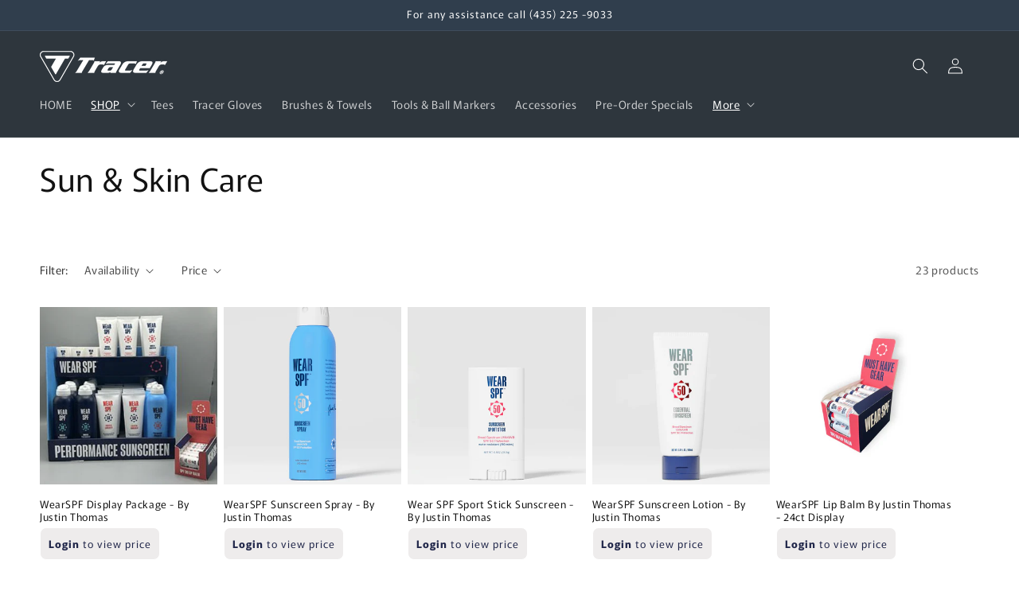

--- FILE ---
content_type: text/html; charset=utf-8
request_url: https://tracergolfusa.com/collections/sun-skin-care
body_size: 35822
content:
<!doctype html>
<html class="js" lang="en">
  <head>
    <meta charset="utf-8">
    <meta http-equiv="X-UA-Compatible" content="IE=edge">
    <meta name="viewport" content="width=device-width,initial-scale=1">
    <meta name="theme-color" content="">
    <link rel="canonical" href="https://tracergolfusa.com/collections/sun-skin-care"><link rel="icon" type="image/png" href="//tracergolfusa.com/cdn/shop/files/Untitled-1_f96d90c8-3300-4c3c-b153-f8114cc0de0b.png?crop=center&height=32&v=1765572423&width=32"><link rel="preconnect" href="https://fonts.shopifycdn.com" crossorigin><title>
      Sun &amp; Skin Care | Tracer Golf
 &ndash; Tracer Golf Accessories</title>

    
      <meta name="description" content="Take care of your skin while on the course - we have a variety of sun and skin care products to help keep you cool and safe in the sunny weather.">
    

    

<meta property="og:site_name" content="Tracer Golf Accessories">
<meta property="og:url" content="https://tracergolfusa.com/collections/sun-skin-care">
<meta property="og:title" content="Sun &amp; Skin Care | Tracer Golf">
<meta property="og:type" content="website">
<meta property="og:description" content="Take care of your skin while on the course - we have a variety of sun and skin care products to help keep you cool and safe in the sunny weather."><meta name="twitter:card" content="summary_large_image">
<meta name="twitter:title" content="Sun &amp; Skin Care | Tracer Golf">
<meta name="twitter:description" content="Take care of your skin while on the course - we have a variety of sun and skin care products to help keep you cool and safe in the sunny weather.">


    <script src="//tracergolfusa.com/cdn/shop/t/21/assets/constants.js?v=132983761750457495441765473974" defer="defer"></script>
    <script src="//tracergolfusa.com/cdn/shop/t/21/assets/pubsub.js?v=25310214064522200911765473975" defer="defer"></script>
    <script src="//tracergolfusa.com/cdn/shop/t/21/assets/global.js?v=7301445359237545521765473974" defer="defer"></script>
    <script src="//tracergolfusa.com/cdn/shop/t/21/assets/details-disclosure.js?v=13653116266235556501765473974" defer="defer"></script>
    <script src="//tracergolfusa.com/cdn/shop/t/21/assets/details-modal.js?v=25581673532751508451765473974" defer="defer"></script>
    <script src="//tracergolfusa.com/cdn/shop/t/21/assets/search-form.js?v=133129549252120666541765473975" defer="defer"></script><script src="//tracergolfusa.com/cdn/shop/t/21/assets/animations.js?v=88693664871331136111765473973" defer="defer"></script><script>window.performance && window.performance.mark && window.performance.mark('shopify.content_for_header.start');</script><meta name="google-site-verification" content="IMqRYyPObxViLWTX68rC3McNdeR2K-YO6Hiqb0IJOjQ">
<meta id="shopify-digital-wallet" name="shopify-digital-wallet" content="/51757613206/digital_wallets/dialog">
<link rel="alternate" type="application/atom+xml" title="Feed" href="/collections/sun-skin-care.atom" />
<link rel="alternate" type="application/json+oembed" href="https://tracergolfusa.com/collections/sun-skin-care.oembed">
<script async="async" src="/checkouts/internal/preloads.js?locale=en-US"></script>
<script id="shopify-features" type="application/json">{"accessToken":"5d147c4b19f247ffce3a4e0ad935cde8","betas":["rich-media-storefront-analytics"],"domain":"tracergolfusa.com","predictiveSearch":true,"shopId":51757613206,"locale":"en"}</script>
<script>var Shopify = Shopify || {};
Shopify.shop = "tracer-golf-accessories.myshopify.com";
Shopify.locale = "en";
Shopify.currency = {"active":"USD","rate":"1.0"};
Shopify.country = "US";
Shopify.theme = {"name":"Rise","id":157887103196,"schema_name":"Rise","schema_version":"15.4.0","theme_store_id":2738,"role":"main"};
Shopify.theme.handle = "null";
Shopify.theme.style = {"id":null,"handle":null};
Shopify.cdnHost = "tracergolfusa.com/cdn";
Shopify.routes = Shopify.routes || {};
Shopify.routes.root = "/";</script>
<script type="module">!function(o){(o.Shopify=o.Shopify||{}).modules=!0}(window);</script>
<script>!function(o){function n(){var o=[];function n(){o.push(Array.prototype.slice.apply(arguments))}return n.q=o,n}var t=o.Shopify=o.Shopify||{};t.loadFeatures=n(),t.autoloadFeatures=n()}(window);</script>
<script id="shop-js-analytics" type="application/json">{"pageType":"collection"}</script>
<script defer="defer" async type="module" src="//tracergolfusa.com/cdn/shopifycloud/shop-js/modules/v2/client.init-shop-cart-sync_C5BV16lS.en.esm.js"></script>
<script defer="defer" async type="module" src="//tracergolfusa.com/cdn/shopifycloud/shop-js/modules/v2/chunk.common_CygWptCX.esm.js"></script>
<script type="module">
  await import("//tracergolfusa.com/cdn/shopifycloud/shop-js/modules/v2/client.init-shop-cart-sync_C5BV16lS.en.esm.js");
await import("//tracergolfusa.com/cdn/shopifycloud/shop-js/modules/v2/chunk.common_CygWptCX.esm.js");

  window.Shopify.SignInWithShop?.initShopCartSync?.({"fedCMEnabled":true,"windoidEnabled":true});

</script>
<script>(function() {
  var isLoaded = false;
  function asyncLoad() {
    if (isLoaded) return;
    isLoaded = true;
    var urls = ["https:\/\/cdn.shopify.com\/s\/files\/1\/0517\/5761\/3206\/t\/12\/assets\/verify-meteor-menu.js?meteor_tier=free\u0026shop=tracer-golf-accessories.myshopify.com"];
    for (var i = 0; i < urls.length; i++) {
      var s = document.createElement('script');
      s.type = 'text/javascript';
      s.async = true;
      s.src = urls[i];
      var x = document.getElementsByTagName('script')[0];
      x.parentNode.insertBefore(s, x);
    }
  };
  if(window.attachEvent) {
    window.attachEvent('onload', asyncLoad);
  } else {
    window.addEventListener('load', asyncLoad, false);
  }
})();</script>
<script id="__st">var __st={"a":51757613206,"offset":-25200,"reqid":"186859ce-b2c7-4d23-92da-817bcea6dc16-1768826566","pageurl":"tracergolfusa.com\/collections\/sun-skin-care","u":"bb221533d033","p":"collection","rtyp":"collection","rid":236360499350};</script>
<script>window.ShopifyPaypalV4VisibilityTracking = true;</script>
<script id="form-persister">!function(){'use strict';const t='contact',e='new_comment',n=[[t,t],['blogs',e],['comments',e],[t,'customer']],o='password',r='form_key',c=['recaptcha-v3-token','g-recaptcha-response','h-captcha-response',o],s=()=>{try{return window.sessionStorage}catch{return}},i='__shopify_v',u=t=>t.elements[r],a=function(){const t=[...n].map((([t,e])=>`form[action*='/${t}']:not([data-nocaptcha='true']) input[name='form_type'][value='${e}']`)).join(',');var e;return e=t,()=>e?[...document.querySelectorAll(e)].map((t=>t.form)):[]}();function m(t){const e=u(t);a().includes(t)&&(!e||!e.value)&&function(t){try{if(!s())return;!function(t){const e=s();if(!e)return;const n=u(t);if(!n)return;const o=n.value;o&&e.removeItem(o)}(t);const e=Array.from(Array(32),(()=>Math.random().toString(36)[2])).join('');!function(t,e){u(t)||t.append(Object.assign(document.createElement('input'),{type:'hidden',name:r})),t.elements[r].value=e}(t,e),function(t,e){const n=s();if(!n)return;const r=[...t.querySelectorAll(`input[type='${o}']`)].map((({name:t})=>t)),u=[...c,...r],a={};for(const[o,c]of new FormData(t).entries())u.includes(o)||(a[o]=c);n.setItem(e,JSON.stringify({[i]:1,action:t.action,data:a}))}(t,e)}catch(e){console.error('failed to persist form',e)}}(t)}const f=t=>{if('true'===t.dataset.persistBound)return;const e=function(t,e){const n=function(t){return'function'==typeof t.submit?t.submit:HTMLFormElement.prototype.submit}(t).bind(t);return function(){let t;return()=>{t||(t=!0,(()=>{try{e(),n()}catch(t){(t=>{console.error('form submit failed',t)})(t)}})(),setTimeout((()=>t=!1),250))}}()}(t,(()=>{m(t)}));!function(t,e){if('function'==typeof t.submit&&'function'==typeof e)try{t.submit=e}catch{}}(t,e),t.addEventListener('submit',(t=>{t.preventDefault(),e()})),t.dataset.persistBound='true'};!function(){function t(t){const e=(t=>{const e=t.target;return e instanceof HTMLFormElement?e:e&&e.form})(t);e&&m(e)}document.addEventListener('submit',t),document.addEventListener('DOMContentLoaded',(()=>{const e=a();for(const t of e)f(t);var n;n=document.body,new window.MutationObserver((t=>{for(const e of t)if('childList'===e.type&&e.addedNodes.length)for(const t of e.addedNodes)1===t.nodeType&&'FORM'===t.tagName&&a().includes(t)&&f(t)})).observe(n,{childList:!0,subtree:!0,attributes:!1}),document.removeEventListener('submit',t)}))}()}();</script>
<script integrity="sha256-4kQ18oKyAcykRKYeNunJcIwy7WH5gtpwJnB7kiuLZ1E=" data-source-attribution="shopify.loadfeatures" defer="defer" src="//tracergolfusa.com/cdn/shopifycloud/storefront/assets/storefront/load_feature-a0a9edcb.js" crossorigin="anonymous"></script>
<script data-source-attribution="shopify.dynamic_checkout.dynamic.init">var Shopify=Shopify||{};Shopify.PaymentButton=Shopify.PaymentButton||{isStorefrontPortableWallets:!0,init:function(){window.Shopify.PaymentButton.init=function(){};var t=document.createElement("script");t.src="https://tracergolfusa.com/cdn/shopifycloud/portable-wallets/latest/portable-wallets.en.js",t.type="module",document.head.appendChild(t)}};
</script>
<script data-source-attribution="shopify.dynamic_checkout.buyer_consent">
  function portableWalletsHideBuyerConsent(e){var t=document.getElementById("shopify-buyer-consent"),n=document.getElementById("shopify-subscription-policy-button");t&&n&&(t.classList.add("hidden"),t.setAttribute("aria-hidden","true"),n.removeEventListener("click",e))}function portableWalletsShowBuyerConsent(e){var t=document.getElementById("shopify-buyer-consent"),n=document.getElementById("shopify-subscription-policy-button");t&&n&&(t.classList.remove("hidden"),t.removeAttribute("aria-hidden"),n.addEventListener("click",e))}window.Shopify?.PaymentButton&&(window.Shopify.PaymentButton.hideBuyerConsent=portableWalletsHideBuyerConsent,window.Shopify.PaymentButton.showBuyerConsent=portableWalletsShowBuyerConsent);
</script>
<script data-source-attribution="shopify.dynamic_checkout.cart.bootstrap">document.addEventListener("DOMContentLoaded",(function(){function t(){return document.querySelector("shopify-accelerated-checkout-cart, shopify-accelerated-checkout")}if(t())Shopify.PaymentButton.init();else{new MutationObserver((function(e,n){t()&&(Shopify.PaymentButton.init(),n.disconnect())})).observe(document.body,{childList:!0,subtree:!0})}}));
</script>
<script id="sections-script" data-sections="header" defer="defer" src="//tracergolfusa.com/cdn/shop/t/21/compiled_assets/scripts.js?v=5032"></script>
<script>window.performance && window.performance.mark && window.performance.mark('shopify.content_for_header.end');</script>


    <style data-shopify>
      @font-face {
  font-family: Murecho;
  font-weight: 400;
  font-style: normal;
  font-display: swap;
  src: url("//tracergolfusa.com/cdn/fonts/murecho/murecho_n4.48026a226f97b34dd378daf307ec4f9bcdf1dd4c.woff2") format("woff2"),
       url("//tracergolfusa.com/cdn/fonts/murecho/murecho_n4.62af42a5730130829855fc8b72500870b1c3928f.woff") format("woff");
}

      @font-face {
  font-family: Murecho;
  font-weight: 700;
  font-style: normal;
  font-display: swap;
  src: url("//tracergolfusa.com/cdn/fonts/murecho/murecho_n7.85aa37ea273eee5593712f2d3fa544d877fef839.woff2") format("woff2"),
       url("//tracergolfusa.com/cdn/fonts/murecho/murecho_n7.fdc74c3f8eb063037894d0a2144b94bc1eb95a6e.woff") format("woff");
}

      
      
      @font-face {
  font-family: Murecho;
  font-weight: 400;
  font-style: normal;
  font-display: swap;
  src: url("//tracergolfusa.com/cdn/fonts/murecho/murecho_n4.48026a226f97b34dd378daf307ec4f9bcdf1dd4c.woff2") format("woff2"),
       url("//tracergolfusa.com/cdn/fonts/murecho/murecho_n4.62af42a5730130829855fc8b72500870b1c3928f.woff") format("woff");
}


      
        :root,
        .color-scheme-1 {
          --color-background: 255,255,255;
        
          --gradient-background: #ffffff;
        

        

        --color-foreground: 18,18,18;
        --color-background-contrast: 191,191,191;
        --color-shadow: 18,18,18;
        --color-button: 18,18,18;
        --color-button-text: 255,255,255;
        --color-secondary-button: 255,255,255;
        --color-secondary-button-text: 18,18,18;
        --color-link: 18,18,18;
        --color-badge-foreground: 18,18,18;
        --color-badge-background: 255,255,255;
        --color-badge-border: 18,18,18;
        --payment-terms-background-color: rgb(255 255 255);
      }
      
        
        .color-scheme-2 {
          --color-background: 243,243,243;
        
          --gradient-background: #f3f3f3;
        

        

        --color-foreground: 18,18,18;
        --color-background-contrast: 179,179,179;
        --color-shadow: 18,18,18;
        --color-button: 18,18,18;
        --color-button-text: 243,243,243;
        --color-secondary-button: 243,243,243;
        --color-secondary-button-text: 18,18,18;
        --color-link: 18,18,18;
        --color-badge-foreground: 18,18,18;
        --color-badge-background: 243,243,243;
        --color-badge-border: 18,18,18;
        --payment-terms-background-color: rgb(243 243 243);
      }
      
        
        .color-scheme-3 {
          --color-background: 46,54,61;
        
          --gradient-background: #2e363d;
        

        

        --color-foreground: 255,255,255;
        --color-background-contrast: 57,67,76;
        --color-shadow: 18,18,18;
        --color-button: 255,255,255;
        --color-button-text: 0,0,0;
        --color-secondary-button: 46,54,61;
        --color-secondary-button-text: 255,255,255;
        --color-link: 255,255,255;
        --color-badge-foreground: 255,255,255;
        --color-badge-background: 46,54,61;
        --color-badge-border: 255,255,255;
        --payment-terms-background-color: rgb(46 54 61);
      }
      
        
        .color-scheme-4 {
          --color-background: 18,18,18;
        
          --gradient-background: #121212;
        

        

        --color-foreground: 255,255,255;
        --color-background-contrast: 146,146,146;
        --color-shadow: 18,18,18;
        --color-button: 255,255,255;
        --color-button-text: 18,18,18;
        --color-secondary-button: 18,18,18;
        --color-secondary-button-text: 255,255,255;
        --color-link: 255,255,255;
        --color-badge-foreground: 255,255,255;
        --color-badge-background: 18,18,18;
        --color-badge-border: 255,255,255;
        --payment-terms-background-color: rgb(18 18 18);
      }
      
        
        .color-scheme-5 {
          --color-background: 48,62,77;
        
          --gradient-background: #303e4d;
        

        

        --color-foreground: 255,255,255;
        --color-background-contrast: 58,75,93;
        --color-shadow: 18,18,18;
        --color-button: 255,255,255;
        --color-button-text: 51,79,180;
        --color-secondary-button: 48,62,77;
        --color-secondary-button-text: 255,255,255;
        --color-link: 255,255,255;
        --color-badge-foreground: 255,255,255;
        --color-badge-background: 48,62,77;
        --color-badge-border: 255,255,255;
        --payment-terms-background-color: rgb(48 62 77);
      }
      

      body, .color-scheme-1, .color-scheme-2, .color-scheme-3, .color-scheme-4, .color-scheme-5 {
        color: rgba(var(--color-foreground), 0.75);
        background-color: rgb(var(--color-background));
      }

      :root {
        --font-body-family: Murecho, sans-serif;
        --font-body-style: normal;
        --font-body-weight: 400;
        --font-body-weight-bold: 700;

        --font-heading-family: Murecho, sans-serif;
        --font-heading-style: normal;
        --font-heading-weight: 400;

        --font-body-scale: 1.0;
        --font-heading-scale: 1.0;

        --media-padding: px;
        --media-border-opacity: 0.05;
        --media-border-width: 1px;
        --media-radius: 0px;
        --media-shadow-opacity: 0.0;
        --media-shadow-horizontal-offset: 0px;
        --media-shadow-vertical-offset: 0px;
        --media-shadow-blur-radius: 5px;
        --media-shadow-visible: 0;

        --page-width: 140rem;
        --page-width-margin: 0rem;

        --product-card-image-padding: 0.0rem;
        --product-card-corner-radius: 0.0rem;
        --product-card-text-alignment: left;
        --product-card-border-width: 0.0rem;
        --product-card-border-opacity: 0.1;
        --product-card-shadow-opacity: 0.0;
        --product-card-shadow-visible: 0;
        --product-card-shadow-horizontal-offset: 0.0rem;
        --product-card-shadow-vertical-offset: 0.4rem;
        --product-card-shadow-blur-radius: 0.5rem;

        --collection-card-image-padding: 0.0rem;
        --collection-card-corner-radius: 0.0rem;
        --collection-card-text-alignment: left;
        --collection-card-border-width: 0.0rem;
        --collection-card-border-opacity: 0.1;
        --collection-card-shadow-opacity: 0.0;
        --collection-card-shadow-visible: 0;
        --collection-card-shadow-horizontal-offset: 0.0rem;
        --collection-card-shadow-vertical-offset: 0.4rem;
        --collection-card-shadow-blur-radius: 0.5rem;

        --blog-card-image-padding: 0.0rem;
        --blog-card-corner-radius: 0.0rem;
        --blog-card-text-alignment: left;
        --blog-card-border-width: 0.0rem;
        --blog-card-border-opacity: 0.1;
        --blog-card-shadow-opacity: 0.0;
        --blog-card-shadow-visible: 0;
        --blog-card-shadow-horizontal-offset: 0.0rem;
        --blog-card-shadow-vertical-offset: 0.4rem;
        --blog-card-shadow-blur-radius: 0.5rem;

        --badge-corner-radius: 4.0rem;

        --popup-border-width: 1px;
        --popup-border-opacity: 0.1;
        --popup-corner-radius: 0px;
        --popup-shadow-opacity: 0.05;
        --popup-shadow-horizontal-offset: 0px;
        --popup-shadow-vertical-offset: 4px;
        --popup-shadow-blur-radius: 5px;

        --drawer-border-width: 1px;
        --drawer-border-opacity: 0.1;
        --drawer-shadow-opacity: 0.0;
        --drawer-shadow-horizontal-offset: 0px;
        --drawer-shadow-vertical-offset: 4px;
        --drawer-shadow-blur-radius: 5px;

        --spacing-sections-desktop: 0px;
        --spacing-sections-mobile: 0px;

        --grid-desktop-vertical-spacing: 8px;
        --grid-desktop-horizontal-spacing: 8px;
        --grid-mobile-vertical-spacing: 4px;
        --grid-mobile-horizontal-spacing: 4px;

        --text-boxes-border-opacity: 0.1;
        --text-boxes-border-width: 0px;
        --text-boxes-radius: 0px;
        --text-boxes-shadow-opacity: 0.0;
        --text-boxes-shadow-visible: 0;
        --text-boxes-shadow-horizontal-offset: 0px;
        --text-boxes-shadow-vertical-offset: 4px;
        --text-boxes-shadow-blur-radius: 5px;

        --buttons-radius: 0px;
        --buttons-radius-outset: 0px;
        --buttons-border-width: 1px;
        --buttons-border-opacity: 1.0;
        --buttons-shadow-opacity: 0.0;
        --buttons-shadow-visible: 0;
        --buttons-shadow-horizontal-offset: 0px;
        --buttons-shadow-vertical-offset: 4px;
        --buttons-shadow-blur-radius: 5px;
        --buttons-border-offset: 0px;

        --inputs-radius: 0px;
        --inputs-border-width: 1px;
        --inputs-border-opacity: 0.55;
        --inputs-shadow-opacity: 0.0;
        --inputs-shadow-horizontal-offset: 0px;
        --inputs-margin-offset: 0px;
        --inputs-shadow-vertical-offset: 6px;
        --inputs-shadow-blur-radius: 5px;
        --inputs-radius-outset: 0px;

        --variant-pills-radius: 40px;
        --variant-pills-border-width: 1px;
        --variant-pills-border-opacity: 0.55;
        --variant-pills-shadow-opacity: 0.0;
        --variant-pills-shadow-horizontal-offset: 0px;
        --variant-pills-shadow-vertical-offset: 4px;
        --variant-pills-shadow-blur-radius: 5px;
      }

      *,
      *::before,
      *::after {
        box-sizing: inherit;
      }

      html {
        box-sizing: border-box;
        font-size: calc(var(--font-body-scale) * 62.5%);
        height: 100%;
      }

      body {
        display: grid;
        grid-template-rows: auto auto 1fr auto;
        grid-template-columns: 100%;
        min-height: 100%;
        margin: 0;
        font-size: 1.5rem;
        letter-spacing: 0.06rem;
        line-height: calc(1 + 0.8 / var(--font-body-scale));
        font-family: var(--font-body-family);
        font-style: var(--font-body-style);
        font-weight: var(--font-body-weight);
      }

      @media screen and (min-width: 750px) {
        body {
          font-size: 1.6rem;
        }
      }
    </style>

    <link href="//tracergolfusa.com/cdn/shop/t/21/assets/base.css?v=159841507637079171801765473973" rel="stylesheet" type="text/css" media="all" />
    <link rel="stylesheet" href="//tracergolfusa.com/cdn/shop/t/21/assets/component-cart-items.css?v=13033300910818915211765473973" media="print" onload="this.media='all'">
      <link rel="preload" as="font" href="//tracergolfusa.com/cdn/fonts/murecho/murecho_n4.48026a226f97b34dd378daf307ec4f9bcdf1dd4c.woff2" type="font/woff2" crossorigin>
      

      <link rel="preload" as="font" href="//tracergolfusa.com/cdn/fonts/murecho/murecho_n4.48026a226f97b34dd378daf307ec4f9bcdf1dd4c.woff2" type="font/woff2" crossorigin>
      
<link href="//tracergolfusa.com/cdn/shop/t/21/assets/component-localization-form.css?v=170315343355214948141765473973" rel="stylesheet" type="text/css" media="all" />
      <script src="//tracergolfusa.com/cdn/shop/t/21/assets/localization-form.js?v=144176611646395275351765473975" defer="defer"></script><link
        rel="stylesheet"
        href="//tracergolfusa.com/cdn/shop/t/21/assets/component-predictive-search.css?v=118923337488134913561765473973"
        media="print"
        onload="this.media='all'"
      ><script>
      if (Shopify.designMode) {
        document.documentElement.classList.add('shopify-design-mode');
      }
    </script>
  <!-- BEGIN app block: shopify://apps/upload-lift/blocks/app-embed/3c98bdcb-7587-4ade-bfe4-7d8af00d05ca -->
<script src="https://assets.cloudlift.app/api/assets/upload.js?shop=tracer-golf-accessories.myshopify.com" defer="defer"></script>

<!-- END app block --><!-- BEGIN app block: shopify://apps/singleton-login-to-see-price/blocks/app-block/6402adc6-5086-45ab-ae03-556060e30c42 -->
    <!-- BEGIN app snippet: init -->
<script type="text/javascript">
    var customerIsLogged = false;
    var customerAccountsEnabled = false;
    var hpElementsToShowMessageForVisitors = '.hidePrice';
    var hpElementsToHide = 'form[action*="/cart/add"] button, form button[name="add"], form[action*="/cart/add"] input[type="submit"], a[href*="/cart"], .shopify-payment-button, .product__policies, .product__tax';
    var hpPathToProductDetailPrice = '';
    var hpElementDepth = 7;
    var hpIsCart = false;
    
    var hpIsHomePage = false;
    
    var hpIsAccountPage = false;
    
</script>

    <script type="text/javascript">
        var customerAccountsEnabled = true;
    </script>
    
        <div id="hidePriceStyles" class="tae">
            
                <style>
                    .hidePrice {display:none !important;} form[action*="/cart/add"] button, form button[name="add"], form[action*="/cart/add"] input[type="submit"], a[href*="/cart"], .shopify-payment-button, .product__policies, .product__tax {display:none !important;}
                </style>
            
        </div>
    

<script type="text/javascript">
    var lp_activateApp = 1;
    var lp_initialSetting = '1';
    var lp_messageForVisitors = '{LOGIN} to view price';
    var lp_loginLinkText = 'Login';
    var lp_registrationLinkText = 'Register';
    var lp_backgroundColorOfMassageBox = '#eeecec';
    var lp_textColorOfMassageBox = '#21274a';
    var lp_inheritFonts = '1';
    var lp_fontSize = '13';
    var lp_showBorderOnMessageBox = '1';
    var lp_showBorderRadiusOnMessageBox = '1';
    var lp_borderWidth = '1';
    var lp_borderColorOfMassageBox = '#ffffff';
    var lp_returnToPreviousPage = '0';
    var lp_hasShowHideProducts = '0';
    var lp_showHideProductsType = '1';
    var lp_show_hide_products = [];

    var lp_collections_products_ids = {};
    
    
</script>
<!-- END app snippet -->
    <!-- BEGIN app snippet: scripts -->

    <script src='https://cdn.shopify.com/extensions/019b0dc0-a464-7803-a2fd-b82f78f4094f/singleton-login-to-see-price-11/assets/main_v4.js' defer></script>


<!-- END app snippet -->




<!-- END app block --><!-- BEGIN app block: shopify://apps/textbox-by-textify/blocks/app-embed/b5626f69-87af-4a23-ada4-1674452f85d0 --><script>console.log("Textify v1.06")</script>


<script>
  const primaryScript = document.createElement('script');
  primaryScript.src = "https://textify-cdn.com/textbox.js";
  primaryScript.defer = true;

  primaryScript.onerror = function () {
    const fallbackScript = document.createElement('script');
    fallbackScript.src = "https://cdn.shopify.com/s/files/1/0817/9846/3789/files/textbox.js";
    fallbackScript.defer = true;
    document.head.appendChild(fallbackScript);
  };
  document.head.appendChild(primaryScript);
</script>

<!-- END app block --><link href="https://monorail-edge.shopifysvc.com" rel="dns-prefetch">
<script>(function(){if ("sendBeacon" in navigator && "performance" in window) {try {var session_token_from_headers = performance.getEntriesByType('navigation')[0].serverTiming.find(x => x.name == '_s').description;} catch {var session_token_from_headers = undefined;}var session_cookie_matches = document.cookie.match(/_shopify_s=([^;]*)/);var session_token_from_cookie = session_cookie_matches && session_cookie_matches.length === 2 ? session_cookie_matches[1] : "";var session_token = session_token_from_headers || session_token_from_cookie || "";function handle_abandonment_event(e) {var entries = performance.getEntries().filter(function(entry) {return /monorail-edge.shopifysvc.com/.test(entry.name);});if (!window.abandonment_tracked && entries.length === 0) {window.abandonment_tracked = true;var currentMs = Date.now();var navigation_start = performance.timing.navigationStart;var payload = {shop_id: 51757613206,url: window.location.href,navigation_start,duration: currentMs - navigation_start,session_token,page_type: "collection"};window.navigator.sendBeacon("https://monorail-edge.shopifysvc.com/v1/produce", JSON.stringify({schema_id: "online_store_buyer_site_abandonment/1.1",payload: payload,metadata: {event_created_at_ms: currentMs,event_sent_at_ms: currentMs}}));}}window.addEventListener('pagehide', handle_abandonment_event);}}());</script>
<script id="web-pixels-manager-setup">(function e(e,d,r,n,o){if(void 0===o&&(o={}),!Boolean(null===(a=null===(i=window.Shopify)||void 0===i?void 0:i.analytics)||void 0===a?void 0:a.replayQueue)){var i,a;window.Shopify=window.Shopify||{};var t=window.Shopify;t.analytics=t.analytics||{};var s=t.analytics;s.replayQueue=[],s.publish=function(e,d,r){return s.replayQueue.push([e,d,r]),!0};try{self.performance.mark("wpm:start")}catch(e){}var l=function(){var e={modern:/Edge?\/(1{2}[4-9]|1[2-9]\d|[2-9]\d{2}|\d{4,})\.\d+(\.\d+|)|Firefox\/(1{2}[4-9]|1[2-9]\d|[2-9]\d{2}|\d{4,})\.\d+(\.\d+|)|Chrom(ium|e)\/(9{2}|\d{3,})\.\d+(\.\d+|)|(Maci|X1{2}).+ Version\/(15\.\d+|(1[6-9]|[2-9]\d|\d{3,})\.\d+)([,.]\d+|)( \(\w+\)|)( Mobile\/\w+|) Safari\/|Chrome.+OPR\/(9{2}|\d{3,})\.\d+\.\d+|(CPU[ +]OS|iPhone[ +]OS|CPU[ +]iPhone|CPU IPhone OS|CPU iPad OS)[ +]+(15[._]\d+|(1[6-9]|[2-9]\d|\d{3,})[._]\d+)([._]\d+|)|Android:?[ /-](13[3-9]|1[4-9]\d|[2-9]\d{2}|\d{4,})(\.\d+|)(\.\d+|)|Android.+Firefox\/(13[5-9]|1[4-9]\d|[2-9]\d{2}|\d{4,})\.\d+(\.\d+|)|Android.+Chrom(ium|e)\/(13[3-9]|1[4-9]\d|[2-9]\d{2}|\d{4,})\.\d+(\.\d+|)|SamsungBrowser\/([2-9]\d|\d{3,})\.\d+/,legacy:/Edge?\/(1[6-9]|[2-9]\d|\d{3,})\.\d+(\.\d+|)|Firefox\/(5[4-9]|[6-9]\d|\d{3,})\.\d+(\.\d+|)|Chrom(ium|e)\/(5[1-9]|[6-9]\d|\d{3,})\.\d+(\.\d+|)([\d.]+$|.*Safari\/(?![\d.]+ Edge\/[\d.]+$))|(Maci|X1{2}).+ Version\/(10\.\d+|(1[1-9]|[2-9]\d|\d{3,})\.\d+)([,.]\d+|)( \(\w+\)|)( Mobile\/\w+|) Safari\/|Chrome.+OPR\/(3[89]|[4-9]\d|\d{3,})\.\d+\.\d+|(CPU[ +]OS|iPhone[ +]OS|CPU[ +]iPhone|CPU IPhone OS|CPU iPad OS)[ +]+(10[._]\d+|(1[1-9]|[2-9]\d|\d{3,})[._]\d+)([._]\d+|)|Android:?[ /-](13[3-9]|1[4-9]\d|[2-9]\d{2}|\d{4,})(\.\d+|)(\.\d+|)|Mobile Safari.+OPR\/([89]\d|\d{3,})\.\d+\.\d+|Android.+Firefox\/(13[5-9]|1[4-9]\d|[2-9]\d{2}|\d{4,})\.\d+(\.\d+|)|Android.+Chrom(ium|e)\/(13[3-9]|1[4-9]\d|[2-9]\d{2}|\d{4,})\.\d+(\.\d+|)|Android.+(UC? ?Browser|UCWEB|U3)[ /]?(15\.([5-9]|\d{2,})|(1[6-9]|[2-9]\d|\d{3,})\.\d+)\.\d+|SamsungBrowser\/(5\.\d+|([6-9]|\d{2,})\.\d+)|Android.+MQ{2}Browser\/(14(\.(9|\d{2,})|)|(1[5-9]|[2-9]\d|\d{3,})(\.\d+|))(\.\d+|)|K[Aa][Ii]OS\/(3\.\d+|([4-9]|\d{2,})\.\d+)(\.\d+|)/},d=e.modern,r=e.legacy,n=navigator.userAgent;return n.match(d)?"modern":n.match(r)?"legacy":"unknown"}(),u="modern"===l?"modern":"legacy",c=(null!=n?n:{modern:"",legacy:""})[u],f=function(e){return[e.baseUrl,"/wpm","/b",e.hashVersion,"modern"===e.buildTarget?"m":"l",".js"].join("")}({baseUrl:d,hashVersion:r,buildTarget:u}),m=function(e){var d=e.version,r=e.bundleTarget,n=e.surface,o=e.pageUrl,i=e.monorailEndpoint;return{emit:function(e){var a=e.status,t=e.errorMsg,s=(new Date).getTime(),l=JSON.stringify({metadata:{event_sent_at_ms:s},events:[{schema_id:"web_pixels_manager_load/3.1",payload:{version:d,bundle_target:r,page_url:o,status:a,surface:n,error_msg:t},metadata:{event_created_at_ms:s}}]});if(!i)return console&&console.warn&&console.warn("[Web Pixels Manager] No Monorail endpoint provided, skipping logging."),!1;try{return self.navigator.sendBeacon.bind(self.navigator)(i,l)}catch(e){}var u=new XMLHttpRequest;try{return u.open("POST",i,!0),u.setRequestHeader("Content-Type","text/plain"),u.send(l),!0}catch(e){return console&&console.warn&&console.warn("[Web Pixels Manager] Got an unhandled error while logging to Monorail."),!1}}}}({version:r,bundleTarget:l,surface:e.surface,pageUrl:self.location.href,monorailEndpoint:e.monorailEndpoint});try{o.browserTarget=l,function(e){var d=e.src,r=e.async,n=void 0===r||r,o=e.onload,i=e.onerror,a=e.sri,t=e.scriptDataAttributes,s=void 0===t?{}:t,l=document.createElement("script"),u=document.querySelector("head"),c=document.querySelector("body");if(l.async=n,l.src=d,a&&(l.integrity=a,l.crossOrigin="anonymous"),s)for(var f in s)if(Object.prototype.hasOwnProperty.call(s,f))try{l.dataset[f]=s[f]}catch(e){}if(o&&l.addEventListener("load",o),i&&l.addEventListener("error",i),u)u.appendChild(l);else{if(!c)throw new Error("Did not find a head or body element to append the script");c.appendChild(l)}}({src:f,async:!0,onload:function(){if(!function(){var e,d;return Boolean(null===(d=null===(e=window.Shopify)||void 0===e?void 0:e.analytics)||void 0===d?void 0:d.initialized)}()){var d=window.webPixelsManager.init(e)||void 0;if(d){var r=window.Shopify.analytics;r.replayQueue.forEach((function(e){var r=e[0],n=e[1],o=e[2];d.publishCustomEvent(r,n,o)})),r.replayQueue=[],r.publish=d.publishCustomEvent,r.visitor=d.visitor,r.initialized=!0}}},onerror:function(){return m.emit({status:"failed",errorMsg:"".concat(f," has failed to load")})},sri:function(e){var d=/^sha384-[A-Za-z0-9+/=]+$/;return"string"==typeof e&&d.test(e)}(c)?c:"",scriptDataAttributes:o}),m.emit({status:"loading"})}catch(e){m.emit({status:"failed",errorMsg:(null==e?void 0:e.message)||"Unknown error"})}}})({shopId: 51757613206,storefrontBaseUrl: "https://tracergolfusa.com",extensionsBaseUrl: "https://extensions.shopifycdn.com/cdn/shopifycloud/web-pixels-manager",monorailEndpoint: "https://monorail-edge.shopifysvc.com/unstable/produce_batch",surface: "storefront-renderer",enabledBetaFlags: ["2dca8a86"],webPixelsConfigList: [{"id":"433717468","configuration":"{\"config\":\"{\\\"pixel_id\\\":\\\"G-3JTHZ4Z6RC\\\",\\\"target_country\\\":\\\"US\\\",\\\"gtag_events\\\":[{\\\"type\\\":\\\"begin_checkout\\\",\\\"action_label\\\":\\\"G-3JTHZ4Z6RC\\\"},{\\\"type\\\":\\\"search\\\",\\\"action_label\\\":\\\"G-3JTHZ4Z6RC\\\"},{\\\"type\\\":\\\"view_item\\\",\\\"action_label\\\":[\\\"G-3JTHZ4Z6RC\\\",\\\"MC-H952BCRJB0\\\"]},{\\\"type\\\":\\\"purchase\\\",\\\"action_label\\\":[\\\"G-3JTHZ4Z6RC\\\",\\\"MC-H952BCRJB0\\\"]},{\\\"type\\\":\\\"page_view\\\",\\\"action_label\\\":[\\\"G-3JTHZ4Z6RC\\\",\\\"MC-H952BCRJB0\\\"]},{\\\"type\\\":\\\"add_payment_info\\\",\\\"action_label\\\":\\\"G-3JTHZ4Z6RC\\\"},{\\\"type\\\":\\\"add_to_cart\\\",\\\"action_label\\\":\\\"G-3JTHZ4Z6RC\\\"}],\\\"enable_monitoring_mode\\\":false}\"}","eventPayloadVersion":"v1","runtimeContext":"OPEN","scriptVersion":"b2a88bafab3e21179ed38636efcd8a93","type":"APP","apiClientId":1780363,"privacyPurposes":[],"dataSharingAdjustments":{"protectedCustomerApprovalScopes":["read_customer_address","read_customer_email","read_customer_name","read_customer_personal_data","read_customer_phone"]}},{"id":"shopify-app-pixel","configuration":"{}","eventPayloadVersion":"v1","runtimeContext":"STRICT","scriptVersion":"0450","apiClientId":"shopify-pixel","type":"APP","privacyPurposes":["ANALYTICS","MARKETING"]},{"id":"shopify-custom-pixel","eventPayloadVersion":"v1","runtimeContext":"LAX","scriptVersion":"0450","apiClientId":"shopify-pixel","type":"CUSTOM","privacyPurposes":["ANALYTICS","MARKETING"]}],isMerchantRequest: false,initData: {"shop":{"name":"Tracer Golf Accessories","paymentSettings":{"currencyCode":"USD"},"myshopifyDomain":"tracer-golf-accessories.myshopify.com","countryCode":"US","storefrontUrl":"https:\/\/tracergolfusa.com"},"customer":null,"cart":null,"checkout":null,"productVariants":[],"purchasingCompany":null},},"https://tracergolfusa.com/cdn","fcfee988w5aeb613cpc8e4bc33m6693e112",{"modern":"","legacy":""},{"shopId":"51757613206","storefrontBaseUrl":"https:\/\/tracergolfusa.com","extensionBaseUrl":"https:\/\/extensions.shopifycdn.com\/cdn\/shopifycloud\/web-pixels-manager","surface":"storefront-renderer","enabledBetaFlags":"[\"2dca8a86\"]","isMerchantRequest":"false","hashVersion":"fcfee988w5aeb613cpc8e4bc33m6693e112","publish":"custom","events":"[[\"page_viewed\",{}],[\"collection_viewed\",{\"collection\":{\"id\":\"236360499350\",\"title\":\"Sun \u0026 Skin Care\",\"productVariants\":[{\"price\":{\"amount\":363.0,\"currencyCode\":\"USD\"},\"product\":{\"title\":\"WearSPF Display Package - By Justin Thomas\",\"vendor\":\"Tracer Golf Accessories\",\"id\":\"8997019025628\",\"untranslatedTitle\":\"WearSPF Display Package - By Justin Thomas\",\"url\":\"\/products\/wearspf-display-package-by-justin-thomas\",\"type\":\"\"},\"id\":\"46695259111644\",\"image\":{\"src\":\"\/\/tracergolfusa.com\/cdn\/shop\/files\/WearSPF_Display.png?v=1751389067\"},\"sku\":\"SPF31\",\"title\":\"Default Title\",\"untranslatedTitle\":\"Default Title\"},{\"price\":{\"amount\":9.5,\"currencyCode\":\"USD\"},\"product\":{\"title\":\"WearSPF Sunscreen Spray - By Justin Thomas\",\"vendor\":\"Tracer Golf Accessories\",\"id\":\"8997012406492\",\"untranslatedTitle\":\"WearSPF Sunscreen Spray - By Justin Thomas\",\"url\":\"\/products\/wearspf-sunscreen-spray-by-justin-thomas\",\"type\":\"\"},\"id\":\"46695247282396\",\"image\":{\"src\":\"\/\/tracergolfusa.com\/cdn\/shop\/files\/WearSPF50_Sunscreen_Spray_Angle_1000x1000_4398b7e9-1fa8-41c9-983c-406118f7dce4.webp?v=1751389067\"},\"sku\":\"WSPF1\",\"title\":\"SPF 50 (Most Popular)\",\"untranslatedTitle\":\"SPF 50 (Most Popular)\"},{\"price\":{\"amount\":6.5,\"currencyCode\":\"USD\"},\"product\":{\"title\":\"Wear SPF Sport Stick Sunscreen - By Justin Thomas\",\"vendor\":\"Tracer Golf Accessories\",\"id\":\"8997014700252\",\"untranslatedTitle\":\"Wear SPF Sport Stick Sunscreen - By Justin Thomas\",\"url\":\"\/products\/wear-spf-sport-stick-sunscreen-by-justin-thomas\",\"type\":\"\"},\"id\":\"46695248920796\",\"image\":{\"src\":\"\/\/tracergolfusa.com\/cdn\/shop\/files\/WearSPF_50_Sunscreen_Stick_1000x1000_0ebd1cf5-39ea-4161-a166-0a59b15ddbb1.webp?v=1751389067\"},\"sku\":\"SPF11\",\"title\":\"Default Title\",\"untranslatedTitle\":\"Default Title\"},{\"price\":{\"amount\":9.5,\"currencyCode\":\"USD\"},\"product\":{\"title\":\"WearSPF Sunscreen Lotion - By Justin Thomas\",\"vendor\":\"Tracer Golf Accessories\",\"id\":\"8997017190620\",\"untranslatedTitle\":\"WearSPF Sunscreen Lotion - By Justin Thomas\",\"url\":\"\/products\/wearspf-sunscreen-lotion-by-justin-thomas\",\"type\":\"\"},\"id\":\"46695255408860\",\"image\":{\"src\":\"\/\/tracergolfusa.com\/cdn\/shop\/files\/WearSPF_Essential_Sunscreen_SPF50_1000x1000_25144727-0665-4231-8ada-859c2eb28472.webp?v=1751389067\"},\"sku\":\"SPF21\",\"title\":\"SPF 50 Essential Sunscreen\",\"untranslatedTitle\":\"SPF 50 Essential Sunscreen\"},{\"price\":{\"amount\":50.0,\"currencyCode\":\"USD\"},\"product\":{\"title\":\"WearSPF Lip Balm By Justin Thomas - 24ct Display\",\"vendor\":\"Tracer Golf Accessories\",\"id\":\"8997169168604\",\"untranslatedTitle\":\"WearSPF Lip Balm By Justin Thomas - 24ct Display\",\"url\":\"\/products\/wearspf-lip-balm-by-justin-thomas-24ct-display\",\"type\":\"\"},\"id\":\"46696076345564\",\"image\":{\"src\":\"\/\/tracergolfusa.com\/cdn\/shop\/files\/Untitled_design_-_2025-07-01T163456.577.png?v=1751409296\"},\"sku\":\"SPF24\",\"title\":\"Default Title\",\"untranslatedTitle\":\"Default Title\"},{\"price\":{\"amount\":150.0,\"currencyCode\":\"USD\"},\"product\":{\"title\":\"Raze Eyewear Sunglasses \/ dozen\",\"vendor\":\"Tracer Golf Accessories\",\"id\":\"7553157693660\",\"untranslatedTitle\":\"Raze Eyewear Sunglasses \/ dozen\",\"url\":\"\/products\/raze-eyewear-sunglasses\",\"type\":\"\"},\"id\":\"42461388669148\",\"image\":{\"src\":\"\/\/tracergolfusa.com\/cdn\/shop\/products\/Raze-Eyewear-Sunglasses-dozen.png?v=1746484509\"},\"sku\":\"RZSG12\",\"title\":\"Default Title\",\"untranslatedTitle\":\"Default Title\"},{\"price\":{\"amount\":12.95,\"currencyCode\":\"USD\"},\"product\":{\"title\":\"London Optics Sunglasses\",\"vendor\":\"Tracer Golf Accessories\",\"id\":\"5964551258262\",\"untranslatedTitle\":\"London Optics Sunglasses\",\"url\":\"\/products\/london-optics-sunglasses\",\"type\":\"\"},\"id\":\"37203931660438\",\"image\":{\"src\":\"\/\/tracergolfusa.com\/cdn\/shop\/products\/London-Optics-Sunglasses.jpg?v=1746483517\"},\"sku\":\"SS001\",\"title\":\"Default Title\",\"untranslatedTitle\":\"Default Title\"},{\"price\":{\"amount\":150.0,\"currencyCode\":\"USD\"},\"product\":{\"title\":\"Shu Bug Active Insect Repellent - 3oz Spray\",\"vendor\":\"Tracer Golf Accessories\",\"id\":\"8485815222492\",\"untranslatedTitle\":\"Shu Bug Active Insect Repellent - 3oz Spray\",\"url\":\"\/products\/shu-bug-active-insect-repellent-3oz-spray\",\"type\":\"\"},\"id\":\"44993087340764\",\"image\":{\"src\":\"\/\/tracergolfusa.com\/cdn\/shop\/files\/Shu-Bug-Active-Insect-Repellent-3oz-Spray.png?v=1746485173\"},\"sku\":\"SHU24\",\"title\":\"24ct with Free Wooden Display\",\"untranslatedTitle\":\"24ct with Free Wooden Display\"},{\"price\":{\"amount\":15.99,\"currencyCode\":\"USD\"},\"product\":{\"title\":\"Tracer Umbrella UV\",\"vendor\":\"Tracer Golf Accessories\",\"id\":\"6762082566294\",\"untranslatedTitle\":\"Tracer Umbrella UV\",\"url\":\"\/products\/stormbrella-uv-1\",\"type\":\"\"},\"id\":\"39842539733142\",\"image\":{\"src\":\"\/\/tracergolfusa.com\/cdn\/shop\/products\/Tracer-Umbrella-UV.png?v=1746484275\"},\"sku\":\"US6UV-BL\",\"title\":\"No Logo \/ Black w\/UV Silver Lining\",\"untranslatedTitle\":\"No Logo \/ Black w\/UV Silver Lining\"},{\"price\":{\"amount\":13.99,\"currencyCode\":\"USD\"},\"product\":{\"title\":\"Tracer Umbrella Regular\",\"vendor\":\"Tracer Golf Accessories\",\"id\":\"6762071818390\",\"untranslatedTitle\":\"Tracer Umbrella Regular\",\"url\":\"\/products\/stormbrella-regular-1\",\"type\":\"\"},\"id\":\"40620277334166\",\"image\":{\"src\":\"\/\/tracergolfusa.com\/cdn\/shop\/products\/Tracer-Umbrella-Regular.png?v=1746484264\"},\"sku\":\"US006\",\"title\":\"No Logo \/ Assorted Colors\",\"untranslatedTitle\":\"No Logo \/ Assorted Colors\"},{\"price\":{\"amount\":12.5,\"currencyCode\":\"USD\"},\"product\":{\"title\":\"Club Umbrella By Stormbrella\",\"vendor\":\"Tracer Golf Accessories\",\"id\":\"5964551684246\",\"untranslatedTitle\":\"Club Umbrella By Stormbrella\",\"url\":\"\/products\/club-umbrella-by-stormbrella\",\"type\":\"\"},\"id\":\"42168253907164\",\"image\":{\"src\":\"\/\/tracergolfusa.com\/cdn\/shop\/files\/The_Falls_-_Dual_logo_club_umbrella_1.png?v=1756314566\"},\"sku\":\"UC006-N\",\"title\":\"No Logo\",\"untranslatedTitle\":\"No Logo\"},{\"price\":{\"amount\":40.0,\"currencyCode\":\"USD\"},\"product\":{\"title\":\"SunX Lip Balm\",\"vendor\":\"Tracer Golf Accessories\",\"id\":\"5964559777942\",\"untranslatedTitle\":\"SunX Lip Balm\",\"url\":\"\/products\/sunx-lip-balm\",\"type\":\"\"},\"id\":\"43816974188764\",\"image\":{\"src\":\"\/\/tracergolfusa.com\/cdn\/shop\/products\/SunX-Lip-Balm.png?v=1746483811\"},\"sku\":\"SL24S\",\"title\":\"Cardboard 24ct Display\",\"untranslatedTitle\":\"Cardboard 24ct Display\"},{\"price\":{\"amount\":1.75,\"currencyCode\":\"USD\"},\"product\":{\"title\":\"SunX Lip Balm Individual\",\"vendor\":\"Tracer Golf Accessories\",\"id\":\"5964560105622\",\"untranslatedTitle\":\"SunX Lip Balm Individual\",\"url\":\"\/products\/blistex-peggable-display\",\"type\":\"\"},\"id\":\"37203953811606\",\"image\":{\"src\":\"\/\/tracergolfusa.com\/cdn\/shop\/products\/SunX-Lip-Balm-Individual.png?v=1746483814\"},\"sku\":\"SL01B\",\"title\":\"Default Title\",\"untranslatedTitle\":\"Default Title\"},{\"price\":{\"amount\":3.25,\"currencyCode\":\"USD\"},\"product\":{\"title\":\"SunX Sunscreen, 2oz Spray Bottle\",\"vendor\":\"Tracer Golf Accessories\",\"id\":\"5964560728214\",\"untranslatedTitle\":\"SunX Sunscreen, 2oz Spray Bottle\",\"url\":\"\/products\/sunx-spray-bottle\",\"type\":\"\"},\"id\":\"43076516675804\",\"image\":{\"src\":\"\/\/tracergolfusa.com\/cdn\/shop\/products\/SunX-Sunscreen-2oz-Spray-Bottle.jpg?v=1746483822\"},\"sku\":\"SS20S\",\"title\":\"Single\",\"untranslatedTitle\":\"Single\"},{\"price\":{\"amount\":2.75,\"currencyCode\":\"USD\"},\"product\":{\"title\":\"SunX Sunscreen, 1.5oz Lotion Bottle\",\"vendor\":\"Tracer Golf Accessories\",\"id\":\"5964560433302\",\"untranslatedTitle\":\"SunX Sunscreen, 1.5oz Lotion Bottle\",\"url\":\"\/products\/sunx-1-5oz-lotion-bottle\",\"type\":\"\"},\"id\":\"37203954237590\",\"image\":{\"src\":\"\/\/tracergolfusa.com\/cdn\/shop\/products\/SunX-Sunscreen-1_5oz-Lotion-Bottle-2.jpg?v=1746483819\"},\"sku\":\"SS15L\",\"title\":\"1.5 oz lotion bottle - no clip\",\"untranslatedTitle\":\"1.5 oz lotion bottle - no clip\"},{\"price\":{\"amount\":4.5,\"currencyCode\":\"USD\"},\"product\":{\"title\":\"SunX Sunscreen, 4oz Lotion Bottle\",\"vendor\":\"Tracer Golf Accessories\",\"id\":\"5964560564374\",\"untranslatedTitle\":\"SunX Sunscreen, 4oz Lotion Bottle\",\"url\":\"\/products\/sunx-4oz-lotion-bottle\",\"type\":\"\"},\"id\":\"37203954401430\",\"image\":{\"src\":\"\/\/tracergolfusa.com\/cdn\/shop\/products\/SunX-Sunscreen-4oz-Lotion-Bottle.jpg?v=1746483821\"},\"sku\":\"SS04L\",\"title\":\"Default Title\",\"untranslatedTitle\":\"Default Title\"},{\"price\":{\"amount\":6.85,\"currencyCode\":\"USD\"},\"product\":{\"title\":\"Buggspray 4oz Pump\",\"vendor\":\"Tracer Golf Accessories\",\"id\":\"5964559515798\",\"untranslatedTitle\":\"Buggspray 4oz Pump\",\"url\":\"\/products\/buggspray-4oz-pump\",\"type\":\"\"},\"id\":\"42993722360028\",\"image\":{\"src\":\"\/\/tracergolfusa.com\/cdn\/shop\/products\/Buggspray-4oz-Pump.png?v=1746483806\"},\"sku\":\"SB04P-2\",\"title\":\"Deet (25%)\",\"untranslatedTitle\":\"Deet (25%)\"},{\"price\":{\"amount\":3.75,\"currencyCode\":\"USD\"},\"product\":{\"title\":\"BugX 2oz Spray Insect Repellent\",\"vendor\":\"Tracer Golf Accessories\",\"id\":\"7632337404124\",\"untranslatedTitle\":\"BugX 2oz Spray Insect Repellent\",\"url\":\"\/products\/bugx-insect-repellent\",\"type\":\"\"},\"id\":\"43072965509340\",\"image\":{\"src\":\"\/\/tracergolfusa.com\/cdn\/shop\/products\/BugX-2oz-Spray-Insect-Repellent.jpg?v=1746484624\"},\"sku\":\"SB02P\",\"title\":\"Single\",\"untranslatedTitle\":\"Single\"},{\"price\":{\"amount\":3.99,\"currencyCode\":\"USD\"},\"product\":{\"title\":\"Tracer Instant Cooling Towel\",\"vendor\":\"Tracer Golf Accessories\",\"id\":\"8039783563484\",\"untranslatedTitle\":\"Tracer Instant Cooling Towel\",\"url\":\"\/products\/tracer-cooling-towel\",\"type\":\"\"},\"id\":\"43921696260316\",\"image\":{\"src\":\"\/\/tracergolfusa.com\/cdn\/shop\/files\/Tracer-Instant-Cooling-Towel-3.png?v=1746484939\"},\"sku\":\"TTC01\",\"title\":\"Assorted Colors\",\"untranslatedTitle\":\"Assorted Colors\"},{\"price\":{\"amount\":13.5,\"currencyCode\":\"USD\"},\"product\":{\"title\":\"Soffle Cooling Towel W\/ Logo\",\"vendor\":\"Tracer Golf Accessories\",\"id\":\"7642364117212\",\"untranslatedTitle\":\"Soffle Cooling Towel W\/ Logo\",\"url\":\"\/products\/soffle-cooling-towel-w-logo\",\"type\":\"\"},\"id\":\"42822590595292\",\"image\":{\"src\":\"\/\/tracergolfusa.com\/cdn\/shop\/products\/Soffle-Cooling-Towel-W-Logo.png?v=1746484632\"},\"sku\":\"WSC03\",\"title\":\"Default Title\",\"untranslatedTitle\":\"Default Title\"},{\"price\":{\"amount\":8.5,\"currencyCode\":\"USD\"},\"product\":{\"title\":\"Chilly Pad Cooling Towel\",\"vendor\":\"Tracer Golf Accessories\",\"id\":\"5964570493078\",\"untranslatedTitle\":\"Chilly Pad Cooling Towel\",\"url\":\"\/products\/chilly-pad-cooling-towel\",\"type\":\"\"},\"id\":\"37203978977430\",\"image\":{\"src\":\"\/\/tracergolfusa.com\/cdn\/shop\/products\/Chilly-Pad-Cooling-Towel.webp?v=1746483999\"},\"sku\":\"WF01P\",\"title\":\"Default Title\",\"untranslatedTitle\":\"Default Title\"},{\"price\":{\"amount\":9.95,\"currencyCode\":\"USD\"},\"product\":{\"title\":\"Bucket Hat\",\"vendor\":\"Tracer Golf Accessories\",\"id\":\"5964568395926\",\"untranslatedTitle\":\"Bucket Hat\",\"url\":\"\/products\/bucket-hat\",\"type\":\"\"},\"id\":\"37203975012502\",\"image\":{\"src\":\"\/\/tracergolfusa.com\/cdn\/shop\/products\/Bucket-Hat.png?v=1746483919\"},\"sku\":\"00029\",\"title\":\"Default Title\",\"untranslatedTitle\":\"Default Title\"},{\"price\":{\"amount\":2.5,\"currencyCode\":\"USD\"},\"product\":{\"title\":\"First Aid Kit\",\"vendor\":\"Tracer Golf Accessories\",\"id\":\"5964567347350\",\"untranslatedTitle\":\"First Aid Kit\",\"url\":\"\/products\/first-aid-kit\",\"type\":\"\"},\"id\":\"37203972030614\",\"image\":{\"src\":\"\/\/tracergolfusa.com\/cdn\/shop\/products\/First-Aid-Kit.jpg?v=1746483915\"},\"sku\":\"SJ001\",\"title\":\"Default Title\",\"untranslatedTitle\":\"Default Title\"}]}}]]"});</script><script>
  window.ShopifyAnalytics = window.ShopifyAnalytics || {};
  window.ShopifyAnalytics.meta = window.ShopifyAnalytics.meta || {};
  window.ShopifyAnalytics.meta.currency = 'USD';
  var meta = {"products":[{"id":8997019025628,"gid":"gid:\/\/shopify\/Product\/8997019025628","vendor":"Tracer Golf Accessories","type":"","handle":"wearspf-display-package-by-justin-thomas","variants":[{"id":46695259111644,"price":36300,"name":"WearSPF Display Package - By Justin Thomas","public_title":null,"sku":"SPF31"}],"remote":false},{"id":8997012406492,"gid":"gid:\/\/shopify\/Product\/8997012406492","vendor":"Tracer Golf Accessories","type":"","handle":"wearspf-sunscreen-spray-by-justin-thomas","variants":[{"id":46695247282396,"price":950,"name":"WearSPF Sunscreen Spray - By Justin Thomas - SPF 50 (Most Popular)","public_title":"SPF 50 (Most Popular)","sku":"WSPF1"},{"id":46695247315164,"price":950,"name":"WearSPF Sunscreen Spray - By Justin Thomas - SPF 30 Mineral","public_title":"SPF 30 Mineral","sku":"WSPF2"}],"remote":false},{"id":8997014700252,"gid":"gid:\/\/shopify\/Product\/8997014700252","vendor":"Tracer Golf Accessories","type":"","handle":"wear-spf-sport-stick-sunscreen-by-justin-thomas","variants":[{"id":46695248920796,"price":650,"name":"Wear SPF Sport Stick Sunscreen - By Justin Thomas","public_title":null,"sku":"SPF11"}],"remote":false},{"id":8997017190620,"gid":"gid:\/\/shopify\/Product\/8997017190620","vendor":"Tracer Golf Accessories","type":"","handle":"wearspf-sunscreen-lotion-by-justin-thomas","variants":[{"id":46695255408860,"price":950,"name":"WearSPF Sunscreen Lotion - By Justin Thomas - SPF 50 Essential Sunscreen","public_title":"SPF 50 Essential Sunscreen","sku":"SPF21"},{"id":46695255441628,"price":950,"name":"WearSPF Sunscreen Lotion - By Justin Thomas - SPF 30 Mineral Sunscreen","public_title":"SPF 30 Mineral Sunscreen","sku":"SPF22"}],"remote":false},{"id":8997169168604,"gid":"gid:\/\/shopify\/Product\/8997169168604","vendor":"Tracer Golf Accessories","type":"","handle":"wearspf-lip-balm-by-justin-thomas-24ct-display","variants":[{"id":46696076345564,"price":5000,"name":"WearSPF Lip Balm By Justin Thomas - 24ct Display","public_title":null,"sku":"SPF24"}],"remote":false},{"id":7553157693660,"gid":"gid:\/\/shopify\/Product\/7553157693660","vendor":"Tracer Golf Accessories","type":"","handle":"raze-eyewear-sunglasses","variants":[{"id":42461388669148,"price":15000,"name":"Raze Eyewear Sunglasses \/ dozen","public_title":null,"sku":"RZSG12"}],"remote":false},{"id":5964551258262,"gid":"gid:\/\/shopify\/Product\/5964551258262","vendor":"Tracer Golf Accessories","type":"","handle":"london-optics-sunglasses","variants":[{"id":37203931660438,"price":1295,"name":"London Optics Sunglasses","public_title":null,"sku":"SS001"}],"remote":false},{"id":8485815222492,"gid":"gid:\/\/shopify\/Product\/8485815222492","vendor":"Tracer Golf Accessories","type":"","handle":"shu-bug-active-insect-repellent-3oz-spray","variants":[{"id":44993087340764,"price":15000,"name":"Shu Bug Active Insect Repellent - 3oz Spray - 24ct with Free Wooden Display","public_title":"24ct with Free Wooden Display","sku":"SHU24"},{"id":44993087373532,"price":625,"name":"Shu Bug Active Insect Repellent - 3oz Spray - Single","public_title":"Single","sku":"SHU01"}],"remote":false},{"id":6762082566294,"gid":"gid:\/\/shopify\/Product\/6762082566294","vendor":"Tracer Golf Accessories","type":"","handle":"stormbrella-uv-1","variants":[{"id":39842539733142,"price":1599,"name":"Tracer Umbrella UV - No Logo \/ Black w\/UV Silver Lining","public_title":"No Logo \/ Black w\/UV Silver Lining","sku":"US6UV-BL"},{"id":43357649436892,"price":1599,"name":"Tracer Umbrella UV - No Logo \/ UV Silver w\/ Black Lining","public_title":"No Logo \/ UV Silver w\/ Black Lining","sku":"US6UV-SIL"},{"id":39842539798678,"price":2199,"name":"Tracer Umbrella UV - Add Logo \/ Black w\/UV Silver Lining","public_title":"Add Logo \/ Black w\/UV Silver Lining","sku":"US6UVL-BL"},{"id":43357649535196,"price":2199,"name":"Tracer Umbrella UV - Add Logo \/ UV Silver w\/ Black Lining","public_title":"Add Logo \/ UV Silver w\/ Black Lining","sku":"US6UVL-BL1"},{"id":43842820702428,"price":2499,"name":"Tracer Umbrella UV - Add Double Logo \/ Black w\/UV Silver Lining","public_title":"Add Double Logo \/ Black w\/UV Silver Lining","sku":"US6UVL-BL2"},{"id":43842820735196,"price":2499,"name":"Tracer Umbrella UV - Add Double Logo \/ UV Silver w\/ Black Lining","public_title":"Add Double Logo \/ UV Silver w\/ Black Lining","sku":"US6UVL-BL3"}],"remote":false},{"id":6762071818390,"gid":"gid:\/\/shopify\/Product\/6762071818390","vendor":"Tracer Golf Accessories","type":"","handle":"stormbrella-regular-1","variants":[{"id":40620277334166,"price":1399,"name":"Tracer Umbrella Regular - No Logo \/ Assorted Colors","public_title":"No Logo \/ Assorted Colors","sku":"US006"},{"id":39842514272406,"price":1399,"name":"Tracer Umbrella Regular - No Logo \/ Black","public_title":"No Logo \/ Black","sku":"US006-BL"},{"id":39842514305174,"price":1399,"name":"Tracer Umbrella Regular - No Logo \/ Blue","public_title":"No Logo \/ Blue","sku":"US006-B"},{"id":39842514337942,"price":1399,"name":"Tracer Umbrella Regular - No Logo \/ Green","public_title":"No Logo \/ Green","sku":"US006-G"},{"id":40620278055062,"price":1999,"name":"Tracer Umbrella Regular - Add Logo \/ Assorted Colors","public_title":"Add Logo \/ Assorted Colors","sku":"US006L"},{"id":39842514370710,"price":1999,"name":"Tracer Umbrella Regular - Add Logo \/ Black","public_title":"Add Logo \/ Black","sku":"US006L-BL"},{"id":39842514403478,"price":1999,"name":"Tracer Umbrella Regular - Add Logo \/ Blue","public_title":"Add Logo \/ Blue","sku":"US006L-B"},{"id":39842514436246,"price":1999,"name":"Tracer Umbrella Regular - Add Logo \/ Green","public_title":"Add Logo \/ Green","sku":"US006L-G"},{"id":43842819948764,"price":2399,"name":"Tracer Umbrella Regular - Add Double Logo \/ Assorted Colors","public_title":"Add Double Logo \/ Assorted Colors","sku":"US06DL"},{"id":43842819981532,"price":2399,"name":"Tracer Umbrella Regular - Add Double Logo \/ Black","public_title":"Add Double Logo \/ Black","sku":"US06DL-B"},{"id":43842820014300,"price":2399,"name":"Tracer Umbrella Regular - Add Double Logo \/ Blue","public_title":"Add Double Logo \/ Blue","sku":"US06DL-BL"},{"id":43842820047068,"price":2399,"name":"Tracer Umbrella Regular - Add Double Logo \/ Green","public_title":"Add Double Logo \/ Green","sku":"US06DL-G"}],"remote":false},{"id":5964551684246,"gid":"gid:\/\/shopify\/Product\/5964551684246","vendor":"Tracer Golf Accessories","type":"","handle":"club-umbrella-by-stormbrella","variants":[{"id":42168253907164,"price":1250,"name":"Club Umbrella By Stormbrella - No Logo","public_title":"No Logo","sku":"UC006-N"},{"id":46867069993180,"price":1799,"name":"Club Umbrella By Stormbrella - Add Full Color Logo","public_title":"Add Full Color Logo","sku":"UC006-NL"}],"remote":false},{"id":5964559777942,"gid":"gid:\/\/shopify\/Product\/5964559777942","vendor":"Tracer Golf Accessories","type":"","handle":"sunx-lip-balm","variants":[{"id":43816974188764,"price":4000,"name":"SunX Lip Balm - Cardboard 24ct Display","public_title":"Cardboard 24ct Display","sku":"SL24S"}],"remote":false},{"id":5964560105622,"gid":"gid:\/\/shopify\/Product\/5964560105622","vendor":"Tracer Golf Accessories","type":"","handle":"blistex-peggable-display","variants":[{"id":37203953811606,"price":175,"name":"SunX Lip Balm Individual","public_title":null,"sku":"SL01B"}],"remote":false},{"id":5964560728214,"gid":"gid:\/\/shopify\/Product\/5964560728214","vendor":"Tracer Golf Accessories","type":"","handle":"sunx-spray-bottle","variants":[{"id":43076516675804,"price":325,"name":"SunX Sunscreen, 2oz Spray Bottle - Single","public_title":"Single","sku":"SS20S"},{"id":43076516708572,"price":6500,"name":"SunX Sunscreen, 2oz Spray Bottle - 20 Count W\/Hex Container","public_title":"20 Count W\/Hex Container","sku":"SS20S-2"}],"remote":false},{"id":5964560433302,"gid":"gid:\/\/shopify\/Product\/5964560433302","vendor":"Tracer Golf Accessories","type":"","handle":"sunx-1-5oz-lotion-bottle","variants":[{"id":37203954237590,"price":275,"name":"SunX Sunscreen, 1.5oz Lotion Bottle - 1.5 oz lotion bottle - no clip","public_title":"1.5 oz lotion bottle - no clip","sku":"SS15L"},{"id":37203954270358,"price":295,"name":"SunX Sunscreen, 1.5oz Lotion Bottle - 1.5 oz lotion bottle - $2.95 with clip","public_title":"1.5 oz lotion bottle - $2.95 with clip","sku":"SS15C"},{"id":42614754246876,"price":7080,"name":"SunX Sunscreen, 1.5oz Lotion Bottle - 24 - 1.5 oz bottles with Hex Display Container (with clip)","public_title":"24 - 1.5 oz bottles with Hex Display Container (with clip)","sku":"SS15HEXCL"},{"id":42614779150556,"price":6600,"name":"SunX Sunscreen, 1.5oz Lotion Bottle - 24 - 1.5 oz bottles with Hex Display Container (without clip)","public_title":"24 - 1.5 oz bottles with Hex Display Container (without clip)","sku":"SS15HEX"}],"remote":false},{"id":5964560564374,"gid":"gid:\/\/shopify\/Product\/5964560564374","vendor":"Tracer Golf Accessories","type":"","handle":"sunx-4oz-lotion-bottle","variants":[{"id":37203954401430,"price":450,"name":"SunX Sunscreen, 4oz Lotion Bottle","public_title":null,"sku":"SS04L"}],"remote":false},{"id":5964559515798,"gid":"gid:\/\/shopify\/Product\/5964559515798","vendor":"Tracer Golf Accessories","type":"","handle":"buggspray-4oz-pump","variants":[{"id":42993722360028,"price":685,"name":"Buggspray 4oz Pump - Deet (25%)","public_title":"Deet (25%)","sku":"SB04P-2"},{"id":42993722392796,"price":685,"name":"Buggspray 4oz Pump - All Natural","public_title":"All Natural","sku":"SB04P-3"}],"remote":false},{"id":7632337404124,"gid":"gid:\/\/shopify\/Product\/7632337404124","vendor":"Tracer Golf Accessories","type":"","handle":"bugx-insect-repellent","variants":[{"id":43072965509340,"price":375,"name":"BugX 2oz Spray Insect Repellent - Single","public_title":"Single","sku":"SB02P"},{"id":43072965574876,"price":7500,"name":"BugX 2oz Spray Insect Repellent - 20 Count W\/Hex Container","public_title":"20 Count W\/Hex Container","sku":"SB02P-2"}],"remote":false},{"id":8039783563484,"gid":"gid:\/\/shopify\/Product\/8039783563484","vendor":"Tracer Golf Accessories","type":"","handle":"tracer-cooling-towel","variants":[{"id":43921696260316,"price":399,"name":"Tracer Instant Cooling Towel - Assorted Colors","public_title":"Assorted Colors","sku":"TTC01"},{"id":43921696293084,"price":399,"name":"Tracer Instant Cooling Towel - Lime Green","public_title":"Lime Green","sku":"TTC02"},{"id":43921696325852,"price":399,"name":"Tracer Instant Cooling Towel - Blue","public_title":"Blue","sku":"TTC03"},{"id":43921696391388,"price":399,"name":"Tracer Instant Cooling Towel - Light Gray","public_title":"Light Gray","sku":"TTC04"},{"id":43921696456924,"price":399,"name":"Tracer Instant Cooling Towel - Black","public_title":"Black","sku":"TTC05"},{"id":43921696522460,"price":399,"name":"Tracer Instant Cooling Towel - Pink","public_title":"Pink","sku":"TTC06"}],"remote":false},{"id":7642364117212,"gid":"gid:\/\/shopify\/Product\/7642364117212","vendor":"Tracer Golf Accessories","type":"","handle":"soffle-cooling-towel-w-logo","variants":[{"id":42822590595292,"price":1350,"name":"Soffle Cooling Towel W\/ Logo","public_title":null,"sku":"WSC03"}],"remote":false},{"id":5964570493078,"gid":"gid:\/\/shopify\/Product\/5964570493078","vendor":"Tracer Golf Accessories","type":"","handle":"chilly-pad-cooling-towel","variants":[{"id":37203978977430,"price":850,"name":"Chilly Pad Cooling Towel","public_title":null,"sku":"WF01P"}],"remote":false},{"id":5964568395926,"gid":"gid:\/\/shopify\/Product\/5964568395926","vendor":"Tracer Golf Accessories","type":"","handle":"bucket-hat","variants":[{"id":37203975012502,"price":995,"name":"Bucket Hat","public_title":null,"sku":"00029"}],"remote":false},{"id":5964567347350,"gid":"gid:\/\/shopify\/Product\/5964567347350","vendor":"Tracer Golf Accessories","type":"","handle":"first-aid-kit","variants":[{"id":37203972030614,"price":250,"name":"First Aid Kit","public_title":null,"sku":"SJ001"}],"remote":false}],"page":{"pageType":"collection","resourceType":"collection","resourceId":236360499350,"requestId":"186859ce-b2c7-4d23-92da-817bcea6dc16-1768826566"}};
  for (var attr in meta) {
    window.ShopifyAnalytics.meta[attr] = meta[attr];
  }
</script>
<script class="analytics">
  (function () {
    var customDocumentWrite = function(content) {
      var jquery = null;

      if (window.jQuery) {
        jquery = window.jQuery;
      } else if (window.Checkout && window.Checkout.$) {
        jquery = window.Checkout.$;
      }

      if (jquery) {
        jquery('body').append(content);
      }
    };

    var hasLoggedConversion = function(token) {
      if (token) {
        return document.cookie.indexOf('loggedConversion=' + token) !== -1;
      }
      return false;
    }

    var setCookieIfConversion = function(token) {
      if (token) {
        var twoMonthsFromNow = new Date(Date.now());
        twoMonthsFromNow.setMonth(twoMonthsFromNow.getMonth() + 2);

        document.cookie = 'loggedConversion=' + token + '; expires=' + twoMonthsFromNow;
      }
    }

    var trekkie = window.ShopifyAnalytics.lib = window.trekkie = window.trekkie || [];
    if (trekkie.integrations) {
      return;
    }
    trekkie.methods = [
      'identify',
      'page',
      'ready',
      'track',
      'trackForm',
      'trackLink'
    ];
    trekkie.factory = function(method) {
      return function() {
        var args = Array.prototype.slice.call(arguments);
        args.unshift(method);
        trekkie.push(args);
        return trekkie;
      };
    };
    for (var i = 0; i < trekkie.methods.length; i++) {
      var key = trekkie.methods[i];
      trekkie[key] = trekkie.factory(key);
    }
    trekkie.load = function(config) {
      trekkie.config = config || {};
      trekkie.config.initialDocumentCookie = document.cookie;
      var first = document.getElementsByTagName('script')[0];
      var script = document.createElement('script');
      script.type = 'text/javascript';
      script.onerror = function(e) {
        var scriptFallback = document.createElement('script');
        scriptFallback.type = 'text/javascript';
        scriptFallback.onerror = function(error) {
                var Monorail = {
      produce: function produce(monorailDomain, schemaId, payload) {
        var currentMs = new Date().getTime();
        var event = {
          schema_id: schemaId,
          payload: payload,
          metadata: {
            event_created_at_ms: currentMs,
            event_sent_at_ms: currentMs
          }
        };
        return Monorail.sendRequest("https://" + monorailDomain + "/v1/produce", JSON.stringify(event));
      },
      sendRequest: function sendRequest(endpointUrl, payload) {
        // Try the sendBeacon API
        if (window && window.navigator && typeof window.navigator.sendBeacon === 'function' && typeof window.Blob === 'function' && !Monorail.isIos12()) {
          var blobData = new window.Blob([payload], {
            type: 'text/plain'
          });

          if (window.navigator.sendBeacon(endpointUrl, blobData)) {
            return true;
          } // sendBeacon was not successful

        } // XHR beacon

        var xhr = new XMLHttpRequest();

        try {
          xhr.open('POST', endpointUrl);
          xhr.setRequestHeader('Content-Type', 'text/plain');
          xhr.send(payload);
        } catch (e) {
          console.log(e);
        }

        return false;
      },
      isIos12: function isIos12() {
        return window.navigator.userAgent.lastIndexOf('iPhone; CPU iPhone OS 12_') !== -1 || window.navigator.userAgent.lastIndexOf('iPad; CPU OS 12_') !== -1;
      }
    };
    Monorail.produce('monorail-edge.shopifysvc.com',
      'trekkie_storefront_load_errors/1.1',
      {shop_id: 51757613206,
      theme_id: 157887103196,
      app_name: "storefront",
      context_url: window.location.href,
      source_url: "//tracergolfusa.com/cdn/s/trekkie.storefront.cd680fe47e6c39ca5d5df5f0a32d569bc48c0f27.min.js"});

        };
        scriptFallback.async = true;
        scriptFallback.src = '//tracergolfusa.com/cdn/s/trekkie.storefront.cd680fe47e6c39ca5d5df5f0a32d569bc48c0f27.min.js';
        first.parentNode.insertBefore(scriptFallback, first);
      };
      script.async = true;
      script.src = '//tracergolfusa.com/cdn/s/trekkie.storefront.cd680fe47e6c39ca5d5df5f0a32d569bc48c0f27.min.js';
      first.parentNode.insertBefore(script, first);
    };
    trekkie.load(
      {"Trekkie":{"appName":"storefront","development":false,"defaultAttributes":{"shopId":51757613206,"isMerchantRequest":null,"themeId":157887103196,"themeCityHash":"8744547147079490989","contentLanguage":"en","currency":"USD","eventMetadataId":"2d2c099a-2510-4d33-8efb-af3e5b8a1d5e"},"isServerSideCookieWritingEnabled":true,"monorailRegion":"shop_domain","enabledBetaFlags":["65f19447"]},"Session Attribution":{},"S2S":{"facebookCapiEnabled":false,"source":"trekkie-storefront-renderer","apiClientId":580111}}
    );

    var loaded = false;
    trekkie.ready(function() {
      if (loaded) return;
      loaded = true;

      window.ShopifyAnalytics.lib = window.trekkie;

      var originalDocumentWrite = document.write;
      document.write = customDocumentWrite;
      try { window.ShopifyAnalytics.merchantGoogleAnalytics.call(this); } catch(error) {};
      document.write = originalDocumentWrite;

      window.ShopifyAnalytics.lib.page(null,{"pageType":"collection","resourceType":"collection","resourceId":236360499350,"requestId":"186859ce-b2c7-4d23-92da-817bcea6dc16-1768826566","shopifyEmitted":true});

      var match = window.location.pathname.match(/checkouts\/(.+)\/(thank_you|post_purchase)/)
      var token = match? match[1]: undefined;
      if (!hasLoggedConversion(token)) {
        setCookieIfConversion(token);
        window.ShopifyAnalytics.lib.track("Viewed Product Category",{"currency":"USD","category":"Collection: sun-skin-care","collectionName":"sun-skin-care","collectionId":236360499350,"nonInteraction":true},undefined,undefined,{"shopifyEmitted":true});
      }
    });


        var eventsListenerScript = document.createElement('script');
        eventsListenerScript.async = true;
        eventsListenerScript.src = "//tracergolfusa.com/cdn/shopifycloud/storefront/assets/shop_events_listener-3da45d37.js";
        document.getElementsByTagName('head')[0].appendChild(eventsListenerScript);

})();</script>
  <script>
  if (!window.ga || (window.ga && typeof window.ga !== 'function')) {
    window.ga = function ga() {
      (window.ga.q = window.ga.q || []).push(arguments);
      if (window.Shopify && window.Shopify.analytics && typeof window.Shopify.analytics.publish === 'function') {
        window.Shopify.analytics.publish("ga_stub_called", {}, {sendTo: "google_osp_migration"});
      }
      console.error("Shopify's Google Analytics stub called with:", Array.from(arguments), "\nSee https://help.shopify.com/manual/promoting-marketing/pixels/pixel-migration#google for more information.");
    };
    if (window.Shopify && window.Shopify.analytics && typeof window.Shopify.analytics.publish === 'function') {
      window.Shopify.analytics.publish("ga_stub_initialized", {}, {sendTo: "google_osp_migration"});
    }
  }
</script>
<script
  defer
  src="https://tracergolfusa.com/cdn/shopifycloud/perf-kit/shopify-perf-kit-3.0.4.min.js"
  data-application="storefront-renderer"
  data-shop-id="51757613206"
  data-render-region="gcp-us-central1"
  data-page-type="collection"
  data-theme-instance-id="157887103196"
  data-theme-name="Rise"
  data-theme-version="15.4.0"
  data-monorail-region="shop_domain"
  data-resource-timing-sampling-rate="10"
  data-shs="true"
  data-shs-beacon="true"
  data-shs-export-with-fetch="true"
  data-shs-logs-sample-rate="1"
  data-shs-beacon-endpoint="https://tracergolfusa.com/api/collect"
></script>
</head>

  <body class="gradient">
    <a class="skip-to-content-link button visually-hidden" href="#MainContent">
      Skip to content
    </a><!-- BEGIN sections: header-group -->
<div id="shopify-section-sections--21132487033052__announcement-bar" class="shopify-section shopify-section-group-header-group announcement-bar-section"><link href="//tracergolfusa.com/cdn/shop/t/21/assets/component-slideshow.css?v=17933591812325749411765473974" rel="stylesheet" type="text/css" media="all" />
<link href="//tracergolfusa.com/cdn/shop/t/21/assets/component-slider.css?v=14039311878856620671765473974" rel="stylesheet" type="text/css" media="all" />


<div
  class="utility-bar color-scheme-5 gradient utility-bar--bottom-border"
>
  <div class="page-width utility-bar__grid"><div
        class="announcement-bar"
        role="region"
        aria-label="Announcement"
        
      ><p class="announcement-bar__message h5">
            <span>For any assistance call (435) 225 -9033</span></p></div><div class="localization-wrapper">
</div>
  </div>
</div>


</div><div id="shopify-section-sections--21132487033052__header" class="shopify-section shopify-section-group-header-group section-header"><link rel="stylesheet" href="//tracergolfusa.com/cdn/shop/t/21/assets/component-list-menu.css?v=151968516119678728991765473973" media="print" onload="this.media='all'">
<link rel="stylesheet" href="//tracergolfusa.com/cdn/shop/t/21/assets/component-search.css?v=165164710990765432851765473974" media="print" onload="this.media='all'">
<link rel="stylesheet" href="//tracergolfusa.com/cdn/shop/t/21/assets/component-menu-drawer.css?v=147478906057189667651765473973" media="print" onload="this.media='all'">
<link rel="stylesheet" href="//tracergolfusa.com/cdn/shop/t/21/assets/component-cart-notification.css?v=54116361853792938221765473973" media="print" onload="this.media='all'"><link rel="stylesheet" href="//tracergolfusa.com/cdn/shop/t/21/assets/component-price.css?v=47596247576480123001765473974" media="print" onload="this.media='all'"><link rel="stylesheet" href="//tracergolfusa.com/cdn/shop/t/21/assets/component-mega-menu.css?v=10110889665867715061765473973" media="print" onload="this.media='all'"><style>
  header-drawer {
    justify-self: start;
    margin-left: -1.2rem;
  }@media screen and (min-width: 990px) {
      header-drawer {
        display: none;
      }
    }.menu-drawer-container {
    display: flex;
  }

  .list-menu {
    list-style: none;
    padding: 0;
    margin: 0;
  }

  .list-menu--inline {
    display: inline-flex;
    flex-wrap: wrap;
  }

  summary.list-menu__item {
    padding-right: 2.7rem;
  }

  .list-menu__item {
    display: flex;
    align-items: center;
    line-height: calc(1 + 0.3 / var(--font-body-scale));
  }

  .list-menu__item--link {
    text-decoration: none;
    padding-bottom: 1rem;
    padding-top: 1rem;
    line-height: calc(1 + 0.8 / var(--font-body-scale));
  }

  @media screen and (min-width: 750px) {
    .list-menu__item--link {
      padding-bottom: 0.5rem;
      padding-top: 0.5rem;
    }
  }
</style><style data-shopify>.header {
    padding: 8px 3rem 10px 3rem;
  }

  .section-header {
    position: sticky; /* This is for fixing a Safari z-index issue. PR #2147 */
    margin-bottom: 0px;
  }

  @media screen and (min-width: 750px) {
    .section-header {
      margin-bottom: 0px;
    }
  }

  @media screen and (min-width: 990px) {
    .header {
      padding-top: 16px;
      padding-bottom: 20px;
    }
  }</style><script src="//tracergolfusa.com/cdn/shop/t/21/assets/cart-notification.js?v=133508293167896966491765473973" defer="defer"></script>

<sticky-header data-sticky-type="on-scroll-up" class="header-wrapper color-scheme-3 gradient header-wrapper--border-bottom"><header class="header header--top-left header--mobile-center page-width header--has-menu header--has-account">

<header-drawer data-breakpoint="tablet">
  <details id="Details-menu-drawer-container" class="menu-drawer-container">
    <summary
      class="header__icon header__icon--menu header__icon--summary link focus-inset"
      aria-label="Menu"
    >
      <span><svg xmlns="http://www.w3.org/2000/svg" fill="none" class="icon icon-hamburger" viewBox="0 0 18 16"><path fill="currentColor" d="M1 .5a.5.5 0 1 0 0 1h15.71a.5.5 0 0 0 0-1zM.5 8a.5.5 0 0 1 .5-.5h15.71a.5.5 0 0 1 0 1H1A.5.5 0 0 1 .5 8m0 7a.5.5 0 0 1 .5-.5h15.71a.5.5 0 0 1 0 1H1a.5.5 0 0 1-.5-.5"/></svg>
<svg xmlns="http://www.w3.org/2000/svg" fill="none" class="icon icon-close" viewBox="0 0 18 17"><path fill="currentColor" d="M.865 15.978a.5.5 0 0 0 .707.707l7.433-7.431 7.579 7.282a.501.501 0 0 0 .846-.37.5.5 0 0 0-.153-.351L9.712 8.546l7.417-7.416a.5.5 0 1 0-.707-.708L8.991 7.853 1.413.573a.5.5 0 1 0-.693.72l7.563 7.268z"/></svg>
</span>
    </summary>
    <div id="menu-drawer" class="gradient menu-drawer motion-reduce color-scheme-1">
      <div class="menu-drawer__inner-container">
        <div class="menu-drawer__navigation-container">
          <nav class="menu-drawer__navigation">
            <ul class="menu-drawer__menu has-submenu list-menu" role="list"><li><a
                      id="HeaderDrawer-home"
                      href="/"
                      class="menu-drawer__menu-item list-menu__item link link--text focus-inset"
                      
                    >
                      HOME
                    </a></li><li><details id="Details-menu-drawer-menu-item-2">
                      <summary
                        id="HeaderDrawer-shop"
                        class="menu-drawer__menu-item list-menu__item link link--text focus-inset menu-drawer__menu-item--active"
                      >
                        SHOP
                        <span class="svg-wrapper"><svg xmlns="http://www.w3.org/2000/svg" fill="none" class="icon icon-arrow" viewBox="0 0 14 10"><path fill="currentColor" fill-rule="evenodd" d="M8.537.808a.5.5 0 0 1 .817-.162l4 4a.5.5 0 0 1 0 .708l-4 4a.5.5 0 1 1-.708-.708L11.793 5.5H1a.5.5 0 0 1 0-1h10.793L8.646 1.354a.5.5 0 0 1-.109-.546" clip-rule="evenodd"/></svg>
</span>
                        <span class="svg-wrapper"><svg class="icon icon-caret" viewBox="0 0 10 6"><path fill="currentColor" fill-rule="evenodd" d="M9.354.646a.5.5 0 0 0-.708 0L5 4.293 1.354.646a.5.5 0 0 0-.708.708l4 4a.5.5 0 0 0 .708 0l4-4a.5.5 0 0 0 0-.708" clip-rule="evenodd"/></svg>
</span>
                      </summary>
                      <div
                        id="link-shop"
                        class="menu-drawer__submenu has-submenu gradient motion-reduce"
                        tabindex="-1"
                      >
                        <div class="menu-drawer__inner-submenu">
                          <button class="menu-drawer__close-button link link--text focus-inset" aria-expanded="true">
                            <span class="svg-wrapper"><svg xmlns="http://www.w3.org/2000/svg" fill="none" class="icon icon-arrow" viewBox="0 0 14 10"><path fill="currentColor" fill-rule="evenodd" d="M8.537.808a.5.5 0 0 1 .817-.162l4 4a.5.5 0 0 1 0 .708l-4 4a.5.5 0 1 1-.708-.708L11.793 5.5H1a.5.5 0 0 1 0-1h10.793L8.646 1.354a.5.5 0 0 1-.109-.546" clip-rule="evenodd"/></svg>
</span>
                            SHOP
                          </button>
                          <ul class="menu-drawer__menu list-menu" role="list" tabindex="-1"><li><details id="Details-menu-drawer-shop-tees-all">
                                    <summary
                                      id="HeaderDrawer-shop-tees-all"
                                      class="menu-drawer__menu-item link link--text list-menu__item focus-inset"
                                    >
                                      Tees (All)
                                      <span class="svg-wrapper"><svg xmlns="http://www.w3.org/2000/svg" fill="none" class="icon icon-arrow" viewBox="0 0 14 10"><path fill="currentColor" fill-rule="evenodd" d="M8.537.808a.5.5 0 0 1 .817-.162l4 4a.5.5 0 0 1 0 .708l-4 4a.5.5 0 1 1-.708-.708L11.793 5.5H1a.5.5 0 0 1 0-1h10.793L8.646 1.354a.5.5 0 0 1-.109-.546" clip-rule="evenodd"/></svg>
</span>
                                      <span class="svg-wrapper"><svg class="icon icon-caret" viewBox="0 0 10 6"><path fill="currentColor" fill-rule="evenodd" d="M9.354.646a.5.5 0 0 0-.708 0L5 4.293 1.354.646a.5.5 0 0 0-.708.708l4 4a.5.5 0 0 0 .708 0l4-4a.5.5 0 0 0 0-.708" clip-rule="evenodd"/></svg>
</span>
                                    </summary>
                                    <div
                                      id="childlink-tees-all"
                                      class="menu-drawer__submenu has-submenu gradient motion-reduce"
                                    >
                                      <button
                                        class="menu-drawer__close-button link link--text focus-inset"
                                        aria-expanded="true"
                                      >
                                        <span class="svg-wrapper"><svg xmlns="http://www.w3.org/2000/svg" fill="none" class="icon icon-arrow" viewBox="0 0 14 10"><path fill="currentColor" fill-rule="evenodd" d="M8.537.808a.5.5 0 0 1 .817-.162l4 4a.5.5 0 0 1 0 .708l-4 4a.5.5 0 1 1-.708-.708L11.793 5.5H1a.5.5 0 0 1 0-1h10.793L8.646 1.354a.5.5 0 0 1-.109-.546" clip-rule="evenodd"/></svg>
</span>
                                        Tees (All)
                                      </button>
                                      <ul
                                        class="menu-drawer__menu list-menu"
                                        role="list"
                                        tabindex="-1"
                                      ><li>
                                            <a
                                              id="HeaderDrawer-shop-tees-all-tracer-elite-tees"
                                              href="/collections/tracer-elite-tees"
                                              class="menu-drawer__menu-item link link--text list-menu__item focus-inset"
                                              
                                            >
                                              Tracer Elite Tees
                                            </a>
                                          </li><li>
                                            <a
                                              id="HeaderDrawer-shop-tees-all-tracer-wooden-tees"
                                              href="/collections/tracer-wooden-tees"
                                              class="menu-drawer__menu-item link link--text list-menu__item focus-inset"
                                              
                                            >
                                              Tracer Wooden Tees
                                            </a>
                                          </li><li>
                                            <a
                                              id="HeaderDrawer-shop-tees-all-bulk-tees"
                                              href="/collections/bulk-tees"
                                              class="menu-drawer__menu-item link link--text list-menu__item focus-inset"
                                              
                                            >
                                              Bulk Tees
                                            </a>
                                          </li><li>
                                            <a
                                              id="HeaderDrawer-shop-tees-all-champ-fly-tees"
                                              href="/collections/champ-fly-tees"
                                              class="menu-drawer__menu-item link link--text list-menu__item focus-inset"
                                              
                                            >
                                              Champ Fly Tees
                                            </a>
                                          </li><li>
                                            <a
                                              id="HeaderDrawer-shop-tees-all-pride-performance-tees"
                                              href="/collections/pride-performance-tees"
                                              class="menu-drawer__menu-item link link--text list-menu__item focus-inset"
                                              
                                            >
                                              Pride Performance Tees
                                            </a>
                                          </li><li>
                                            <a
                                              id="HeaderDrawer-shop-tees-all-martini-tees"
                                              href="/collections/martini-tees"
                                              class="menu-drawer__menu-item link link--text list-menu__item focus-inset"
                                              
                                            >
                                              Martini Tees
                                            </a>
                                          </li><li>
                                            <a
                                              id="HeaderDrawer-shop-tees-all-4-yards-more-tees"
                                              href="/collections/4-yards-more"
                                              class="menu-drawer__menu-item link link--text list-menu__item focus-inset"
                                              
                                            >
                                              4 Yards More Tees
                                            </a>
                                          </li><li>
                                            <a
                                              id="HeaderDrawer-shop-tees-all-flightpath-tees"
                                              href="/collections/flightpath-tees"
                                              class="menu-drawer__menu-item link link--text list-menu__item focus-inset"
                                              
                                            >
                                              FlightPath Tees
                                            </a>
                                          </li><li>
                                            <a
                                              id="HeaderDrawer-shop-tees-all-flex-tees"
                                              href="/collections/flex-tees"
                                              class="menu-drawer__menu-item link link--text list-menu__item focus-inset"
                                              
                                            >
                                              Flex Tees
                                            </a>
                                          </li><li>
                                            <a
                                              id="HeaderDrawer-shop-tees-all-brush-t"
                                              href="/collections/brush-t"
                                              class="menu-drawer__menu-item link link--text list-menu__item focus-inset"
                                              
                                            >
                                              Brush T
                                            </a>
                                          </li><li>
                                            <a
                                              id="HeaderDrawer-shop-tees-all-other-tees"
                                              href="/collections/other-tees"
                                              class="menu-drawer__menu-item link link--text list-menu__item focus-inset"
                                              
                                            >
                                              Other Tees
                                            </a>
                                          </li><li>
                                            <a
                                              id="HeaderDrawer-shop-tees-all-logo-tees"
                                              href="/collections/logo-tees"
                                              class="menu-drawer__menu-item link link--text list-menu__item focus-inset"
                                              
                                            >
                                              Logo Tees
                                            </a>
                                          </li></ul>
                                    </div>
                                  </details></li><li><details id="Details-menu-drawer-shop-gloves">
                                    <summary
                                      id="HeaderDrawer-shop-gloves"
                                      class="menu-drawer__menu-item link link--text list-menu__item focus-inset"
                                    >
                                      Gloves
                                      <span class="svg-wrapper"><svg xmlns="http://www.w3.org/2000/svg" fill="none" class="icon icon-arrow" viewBox="0 0 14 10"><path fill="currentColor" fill-rule="evenodd" d="M8.537.808a.5.5 0 0 1 .817-.162l4 4a.5.5 0 0 1 0 .708l-4 4a.5.5 0 1 1-.708-.708L11.793 5.5H1a.5.5 0 0 1 0-1h10.793L8.646 1.354a.5.5 0 0 1-.109-.546" clip-rule="evenodd"/></svg>
</span>
                                      <span class="svg-wrapper"><svg class="icon icon-caret" viewBox="0 0 10 6"><path fill="currentColor" fill-rule="evenodd" d="M9.354.646a.5.5 0 0 0-.708 0L5 4.293 1.354.646a.5.5 0 0 0-.708.708l4 4a.5.5 0 0 0 .708 0l4-4a.5.5 0 0 0 0-.708" clip-rule="evenodd"/></svg>
</span>
                                    </summary>
                                    <div
                                      id="childlink-gloves"
                                      class="menu-drawer__submenu has-submenu gradient motion-reduce"
                                    >
                                      <button
                                        class="menu-drawer__close-button link link--text focus-inset"
                                        aria-expanded="true"
                                      >
                                        <span class="svg-wrapper"><svg xmlns="http://www.w3.org/2000/svg" fill="none" class="icon icon-arrow" viewBox="0 0 14 10"><path fill="currentColor" fill-rule="evenodd" d="M8.537.808a.5.5 0 0 1 .817-.162l4 4a.5.5 0 0 1 0 .708l-4 4a.5.5 0 1 1-.708-.708L11.793 5.5H1a.5.5 0 0 1 0-1h10.793L8.646 1.354a.5.5 0 0 1-.109-.546" clip-rule="evenodd"/></svg>
</span>
                                        Gloves
                                      </button>
                                      <ul
                                        class="menu-drawer__menu list-menu"
                                        role="list"
                                        tabindex="-1"
                                      ><li>
                                            <a
                                              id="HeaderDrawer-shop-gloves-tracer-gloves"
                                              href="/collections/tracer-gloves"
                                              class="menu-drawer__menu-item link link--text list-menu__item focus-inset"
                                              
                                            >
                                              Tracer Gloves
                                            </a>
                                          </li></ul>
                                    </div>
                                  </details></li><li><details id="Details-menu-drawer-shop-towels">
                                    <summary
                                      id="HeaderDrawer-shop-towels"
                                      class="menu-drawer__menu-item link link--text list-menu__item focus-inset"
                                    >
                                      Towels
                                      <span class="svg-wrapper"><svg xmlns="http://www.w3.org/2000/svg" fill="none" class="icon icon-arrow" viewBox="0 0 14 10"><path fill="currentColor" fill-rule="evenodd" d="M8.537.808a.5.5 0 0 1 .817-.162l4 4a.5.5 0 0 1 0 .708l-4 4a.5.5 0 1 1-.708-.708L11.793 5.5H1a.5.5 0 0 1 0-1h10.793L8.646 1.354a.5.5 0 0 1-.109-.546" clip-rule="evenodd"/></svg>
</span>
                                      <span class="svg-wrapper"><svg class="icon icon-caret" viewBox="0 0 10 6"><path fill="currentColor" fill-rule="evenodd" d="M9.354.646a.5.5 0 0 0-.708 0L5 4.293 1.354.646a.5.5 0 0 0-.708.708l4 4a.5.5 0 0 0 .708 0l4-4a.5.5 0 0 0 0-.708" clip-rule="evenodd"/></svg>
</span>
                                    </summary>
                                    <div
                                      id="childlink-towels"
                                      class="menu-drawer__submenu has-submenu gradient motion-reduce"
                                    >
                                      <button
                                        class="menu-drawer__close-button link link--text focus-inset"
                                        aria-expanded="true"
                                      >
                                        <span class="svg-wrapper"><svg xmlns="http://www.w3.org/2000/svg" fill="none" class="icon icon-arrow" viewBox="0 0 14 10"><path fill="currentColor" fill-rule="evenodd" d="M8.537.808a.5.5 0 0 1 .817-.162l4 4a.5.5 0 0 1 0 .708l-4 4a.5.5 0 1 1-.708-.708L11.793 5.5H1a.5.5 0 0 1 0-1h10.793L8.646 1.354a.5.5 0 0 1-.109-.546" clip-rule="evenodd"/></svg>
</span>
                                        Towels
                                      </button>
                                      <ul
                                        class="menu-drawer__menu list-menu"
                                        role="list"
                                        tabindex="-1"
                                      ><li>
                                            <a
                                              id="HeaderDrawer-shop-towels-towels"
                                              href="/collections/towels"
                                              class="menu-drawer__menu-item link link--text list-menu__item focus-inset"
                                              
                                            >
                                              Towels
                                            </a>
                                          </li><li>
                                            <a
                                              id="HeaderDrawer-shop-towels-cooling-towels"
                                              href="/collections/frogg-toggs-chilly-cooling-products"
                                              class="menu-drawer__menu-item link link--text list-menu__item focus-inset"
                                              
                                            >
                                              Cooling Towels
                                            </a>
                                          </li></ul>
                                    </div>
                                  </details></li><li><details id="Details-menu-drawer-shop-brushes">
                                    <summary
                                      id="HeaderDrawer-shop-brushes"
                                      class="menu-drawer__menu-item link link--text list-menu__item focus-inset"
                                    >
                                      Brushes
                                      <span class="svg-wrapper"><svg xmlns="http://www.w3.org/2000/svg" fill="none" class="icon icon-arrow" viewBox="0 0 14 10"><path fill="currentColor" fill-rule="evenodd" d="M8.537.808a.5.5 0 0 1 .817-.162l4 4a.5.5 0 0 1 0 .708l-4 4a.5.5 0 1 1-.708-.708L11.793 5.5H1a.5.5 0 0 1 0-1h10.793L8.646 1.354a.5.5 0 0 1-.109-.546" clip-rule="evenodd"/></svg>
</span>
                                      <span class="svg-wrapper"><svg class="icon icon-caret" viewBox="0 0 10 6"><path fill="currentColor" fill-rule="evenodd" d="M9.354.646a.5.5 0 0 0-.708 0L5 4.293 1.354.646a.5.5 0 0 0-.708.708l4 4a.5.5 0 0 0 .708 0l4-4a.5.5 0 0 0 0-.708" clip-rule="evenodd"/></svg>
</span>
                                    </summary>
                                    <div
                                      id="childlink-brushes"
                                      class="menu-drawer__submenu has-submenu gradient motion-reduce"
                                    >
                                      <button
                                        class="menu-drawer__close-button link link--text focus-inset"
                                        aria-expanded="true"
                                      >
                                        <span class="svg-wrapper"><svg xmlns="http://www.w3.org/2000/svg" fill="none" class="icon icon-arrow" viewBox="0 0 14 10"><path fill="currentColor" fill-rule="evenodd" d="M8.537.808a.5.5 0 0 1 .817-.162l4 4a.5.5 0 0 1 0 .708l-4 4a.5.5 0 1 1-.708-.708L11.793 5.5H1a.5.5 0 0 1 0-1h10.793L8.646 1.354a.5.5 0 0 1-.109-.546" clip-rule="evenodd"/></svg>
</span>
                                        Brushes
                                      </button>
                                      <ul
                                        class="menu-drawer__menu list-menu"
                                        role="list"
                                        tabindex="-1"
                                      ><li>
                                            <a
                                              id="HeaderDrawer-shop-brushes-golf-brushes"
                                              href="/collections/tracer-brushes"
                                              class="menu-drawer__menu-item link link--text list-menu__item focus-inset"
                                              
                                            >
                                              Golf Brushes
                                            </a>
                                          </li></ul>
                                    </div>
                                  </details></li><li><details id="Details-menu-drawer-shop-grips">
                                    <summary
                                      id="HeaderDrawer-shop-grips"
                                      class="menu-drawer__menu-item link link--text list-menu__item focus-inset"
                                    >
                                      Grips
                                      <span class="svg-wrapper"><svg xmlns="http://www.w3.org/2000/svg" fill="none" class="icon icon-arrow" viewBox="0 0 14 10"><path fill="currentColor" fill-rule="evenodd" d="M8.537.808a.5.5 0 0 1 .817-.162l4 4a.5.5 0 0 1 0 .708l-4 4a.5.5 0 1 1-.708-.708L11.793 5.5H1a.5.5 0 0 1 0-1h10.793L8.646 1.354a.5.5 0 0 1-.109-.546" clip-rule="evenodd"/></svg>
</span>
                                      <span class="svg-wrapper"><svg class="icon icon-caret" viewBox="0 0 10 6"><path fill="currentColor" fill-rule="evenodd" d="M9.354.646a.5.5 0 0 0-.708 0L5 4.293 1.354.646a.5.5 0 0 0-.708.708l4 4a.5.5 0 0 0 .708 0l4-4a.5.5 0 0 0 0-.708" clip-rule="evenodd"/></svg>
</span>
                                    </summary>
                                    <div
                                      id="childlink-grips"
                                      class="menu-drawer__submenu has-submenu gradient motion-reduce"
                                    >
                                      <button
                                        class="menu-drawer__close-button link link--text focus-inset"
                                        aria-expanded="true"
                                      >
                                        <span class="svg-wrapper"><svg xmlns="http://www.w3.org/2000/svg" fill="none" class="icon icon-arrow" viewBox="0 0 14 10"><path fill="currentColor" fill-rule="evenodd" d="M8.537.808a.5.5 0 0 1 .817-.162l4 4a.5.5 0 0 1 0 .708l-4 4a.5.5 0 1 1-.708-.708L11.793 5.5H1a.5.5 0 0 1 0-1h10.793L8.646 1.354a.5.5 0 0 1-.109-.546" clip-rule="evenodd"/></svg>
</span>
                                        Grips
                                      </button>
                                      <ul
                                        class="menu-drawer__menu list-menu"
                                        role="list"
                                        tabindex="-1"
                                      ><li>
                                            <a
                                              id="HeaderDrawer-shop-grips-golf-grips"
                                              href="/collections/grips"
                                              class="menu-drawer__menu-item link link--text list-menu__item focus-inset"
                                              
                                            >
                                              Golf Grips
                                            </a>
                                          </li></ul>
                                    </div>
                                  </details></li><li><details id="Details-menu-drawer-shop-around-the-green">
                                    <summary
                                      id="HeaderDrawer-shop-around-the-green"
                                      class="menu-drawer__menu-item link link--text list-menu__item focus-inset"
                                    >
                                      Around the Green
                                      <span class="svg-wrapper"><svg xmlns="http://www.w3.org/2000/svg" fill="none" class="icon icon-arrow" viewBox="0 0 14 10"><path fill="currentColor" fill-rule="evenodd" d="M8.537.808a.5.5 0 0 1 .817-.162l4 4a.5.5 0 0 1 0 .708l-4 4a.5.5 0 1 1-.708-.708L11.793 5.5H1a.5.5 0 0 1 0-1h10.793L8.646 1.354a.5.5 0 0 1-.109-.546" clip-rule="evenodd"/></svg>
</span>
                                      <span class="svg-wrapper"><svg class="icon icon-caret" viewBox="0 0 10 6"><path fill="currentColor" fill-rule="evenodd" d="M9.354.646a.5.5 0 0 0-.708 0L5 4.293 1.354.646a.5.5 0 0 0-.708.708l4 4a.5.5 0 0 0 .708 0l4-4a.5.5 0 0 0 0-.708" clip-rule="evenodd"/></svg>
</span>
                                    </summary>
                                    <div
                                      id="childlink-around-the-green"
                                      class="menu-drawer__submenu has-submenu gradient motion-reduce"
                                    >
                                      <button
                                        class="menu-drawer__close-button link link--text focus-inset"
                                        aria-expanded="true"
                                      >
                                        <span class="svg-wrapper"><svg xmlns="http://www.w3.org/2000/svg" fill="none" class="icon icon-arrow" viewBox="0 0 14 10"><path fill="currentColor" fill-rule="evenodd" d="M8.537.808a.5.5 0 0 1 .817-.162l4 4a.5.5 0 0 1 0 .708l-4 4a.5.5 0 1 1-.708-.708L11.793 5.5H1a.5.5 0 0 1 0-1h10.793L8.646 1.354a.5.5 0 0 1-.109-.546" clip-rule="evenodd"/></svg>
</span>
                                        Around the Green
                                      </button>
                                      <ul
                                        class="menu-drawer__menu list-menu"
                                        role="list"
                                        tabindex="-1"
                                      ><li>
                                            <a
                                              id="HeaderDrawer-shop-around-the-green-divot-repair-tools"
                                              href="/collections/divot-tools-ball-markers"
                                              class="menu-drawer__menu-item link link--text list-menu__item focus-inset"
                                              
                                            >
                                              Divot Repair Tools
                                            </a>
                                          </li><li>
                                            <a
                                              id="HeaderDrawer-shop-around-the-green-ball-markers"
                                              href="/collections/ball-markers"
                                              class="menu-drawer__menu-item link link--text list-menu__item focus-inset"
                                              
                                            >
                                              Ball Markers
                                            </a>
                                          </li><li>
                                            <a
                                              id="HeaderDrawer-shop-around-the-green-alignment-kits-marking-pens"
                                              href="/collections/alignment-kits"
                                              class="menu-drawer__menu-item link link--text list-menu__item focus-inset"
                                              
                                            >
                                              Alignment Kits / Marking Pens
                                            </a>
                                          </li></ul>
                                    </div>
                                  </details></li><li><details id="Details-menu-drawer-shop-accessories">
                                    <summary
                                      id="HeaderDrawer-shop-accessories"
                                      class="menu-drawer__menu-item link link--text list-menu__item focus-inset"
                                    >
                                      Accessories
                                      <span class="svg-wrapper"><svg xmlns="http://www.w3.org/2000/svg" fill="none" class="icon icon-arrow" viewBox="0 0 14 10"><path fill="currentColor" fill-rule="evenodd" d="M8.537.808a.5.5 0 0 1 .817-.162l4 4a.5.5 0 0 1 0 .708l-4 4a.5.5 0 1 1-.708-.708L11.793 5.5H1a.5.5 0 0 1 0-1h10.793L8.646 1.354a.5.5 0 0 1-.109-.546" clip-rule="evenodd"/></svg>
</span>
                                      <span class="svg-wrapper"><svg class="icon icon-caret" viewBox="0 0 10 6"><path fill="currentColor" fill-rule="evenodd" d="M9.354.646a.5.5 0 0 0-.708 0L5 4.293 1.354.646a.5.5 0 0 0-.708.708l4 4a.5.5 0 0 0 .708 0l4-4a.5.5 0 0 0 0-.708" clip-rule="evenodd"/></svg>
</span>
                                    </summary>
                                    <div
                                      id="childlink-accessories"
                                      class="menu-drawer__submenu has-submenu gradient motion-reduce"
                                    >
                                      <button
                                        class="menu-drawer__close-button link link--text focus-inset"
                                        aria-expanded="true"
                                      >
                                        <span class="svg-wrapper"><svg xmlns="http://www.w3.org/2000/svg" fill="none" class="icon icon-arrow" viewBox="0 0 14 10"><path fill="currentColor" fill-rule="evenodd" d="M8.537.808a.5.5 0 0 1 .817-.162l4 4a.5.5 0 0 1 0 .708l-4 4a.5.5 0 1 1-.708-.708L11.793 5.5H1a.5.5 0 0 1 0-1h10.793L8.646 1.354a.5.5 0 0 1-.109-.546" clip-rule="evenodd"/></svg>
</span>
                                        Accessories
                                      </button>
                                      <ul
                                        class="menu-drawer__menu list-menu"
                                        role="list"
                                        tabindex="-1"
                                      ><li>
                                            <a
                                              id="HeaderDrawer-shop-accessories-ball-retrievers"
                                              href="/collections/ball-retrievers"
                                              class="menu-drawer__menu-item link link--text list-menu__item focus-inset"
                                              
                                            >
                                              Ball Retrievers
                                            </a>
                                          </li><li>
                                            <a
                                              id="HeaderDrawer-shop-accessories-golf-cart-accessories"
                                              href="/collections/golf-cart-accessories"
                                              class="menu-drawer__menu-item link link--text list-menu__item focus-inset"
                                              
                                            >
                                              Golf Cart Accessories
                                            </a>
                                          </li><li>
                                            <a
                                              id="HeaderDrawer-shop-accessories-scorecards"
                                              href="/products/custom-printed-scorecards"
                                              class="menu-drawer__menu-item link link--text list-menu__item focus-inset"
                                              
                                            >
                                              Scorecards
                                            </a>
                                          </li><li>
                                            <a
                                              id="HeaderDrawer-shop-accessories-pencils"
                                              href="/collections/pencils"
                                              class="menu-drawer__menu-item link link--text list-menu__item focus-inset"
                                              
                                            >
                                              Pencils
                                            </a>
                                          </li><li>
                                            <a
                                              id="HeaderDrawer-shop-accessories-range-finder-batteries"
                                              href="/collections/battery"
                                              class="menu-drawer__menu-item link link--text list-menu__item focus-inset"
                                              
                                            >
                                              Range Finder Batteries
                                            </a>
                                          </li><li>
                                            <a
                                              id="HeaderDrawer-shop-accessories-other-accessories"
                                              href="/collections/other-accessories"
                                              class="menu-drawer__menu-item link link--text list-menu__item focus-inset"
                                              
                                            >
                                              Other Accessories
                                            </a>
                                          </li><li>
                                            <a
                                              id="HeaderDrawer-shop-accessories-sports-tape"
                                              href="/collections/sports-tape"
                                              class="menu-drawer__menu-item link link--text list-menu__item focus-inset"
                                              
                                            >
                                              Sports Tape
                                            </a>
                                          </li></ul>
                                    </div>
                                  </details></li><li><details id="Details-menu-drawer-shop-sun-skin-care">
                                    <summary
                                      id="HeaderDrawer-shop-sun-skin-care"
                                      class="menu-drawer__menu-item link link--text list-menu__item focus-inset"
                                    >
                                      Sun &amp; Skin Care
                                      <span class="svg-wrapper"><svg xmlns="http://www.w3.org/2000/svg" fill="none" class="icon icon-arrow" viewBox="0 0 14 10"><path fill="currentColor" fill-rule="evenodd" d="M8.537.808a.5.5 0 0 1 .817-.162l4 4a.5.5 0 0 1 0 .708l-4 4a.5.5 0 1 1-.708-.708L11.793 5.5H1a.5.5 0 0 1 0-1h10.793L8.646 1.354a.5.5 0 0 1-.109-.546" clip-rule="evenodd"/></svg>
</span>
                                      <span class="svg-wrapper"><svg class="icon icon-caret" viewBox="0 0 10 6"><path fill="currentColor" fill-rule="evenodd" d="M9.354.646a.5.5 0 0 0-.708 0L5 4.293 1.354.646a.5.5 0 0 0-.708.708l4 4a.5.5 0 0 0 .708 0l4-4a.5.5 0 0 0 0-.708" clip-rule="evenodd"/></svg>
</span>
                                    </summary>
                                    <div
                                      id="childlink-sun-skin-care"
                                      class="menu-drawer__submenu has-submenu gradient motion-reduce"
                                    >
                                      <button
                                        class="menu-drawer__close-button link link--text focus-inset"
                                        aria-expanded="true"
                                      >
                                        <span class="svg-wrapper"><svg xmlns="http://www.w3.org/2000/svg" fill="none" class="icon icon-arrow" viewBox="0 0 14 10"><path fill="currentColor" fill-rule="evenodd" d="M8.537.808a.5.5 0 0 1 .817-.162l4 4a.5.5 0 0 1 0 .708l-4 4a.5.5 0 1 1-.708-.708L11.793 5.5H1a.5.5 0 0 1 0-1h10.793L8.646 1.354a.5.5 0 0 1-.109-.546" clip-rule="evenodd"/></svg>
</span>
                                        Sun &amp; Skin Care
                                      </button>
                                      <ul
                                        class="menu-drawer__menu list-menu"
                                        role="list"
                                        tabindex="-1"
                                      ><li>
                                            <a
                                              id="HeaderDrawer-shop-sun-skin-care-umbrellas"
                                              href="/collections/umbrellas"
                                              class="menu-drawer__menu-item link link--text list-menu__item focus-inset"
                                              
                                            >
                                              Umbrellas
                                            </a>
                                          </li><li>
                                            <a
                                              id="HeaderDrawer-shop-sun-skin-care-sunscreen-bug-spray"
                                              href="/collections/sunscreen-and-bug-spray"
                                              class="menu-drawer__menu-item link link--text list-menu__item focus-inset"
                                              
                                            >
                                              Sunscreen &amp; Bug Spray
                                            </a>
                                          </li><li>
                                            <a
                                              id="HeaderDrawer-shop-sun-skin-care-lip-balm"
                                              href="/collections/lip-balm"
                                              class="menu-drawer__menu-item link link--text list-menu__item focus-inset"
                                              
                                            >
                                              Lip Balm
                                            </a>
                                          </li><li>
                                            <a
                                              id="HeaderDrawer-shop-sun-skin-care-sunglasses-hats"
                                              href="/collections/sunglasses"
                                              class="menu-drawer__menu-item link link--text list-menu__item focus-inset"
                                              
                                            >
                                              Sunglasses &amp; Hats
                                            </a>
                                          </li></ul>
                                    </div>
                                  </details></li><li><details id="Details-menu-drawer-shop-golf-spikes">
                                    <summary
                                      id="HeaderDrawer-shop-golf-spikes"
                                      class="menu-drawer__menu-item link link--text list-menu__item focus-inset"
                                    >
                                      Golf Spikes
                                      <span class="svg-wrapper"><svg xmlns="http://www.w3.org/2000/svg" fill="none" class="icon icon-arrow" viewBox="0 0 14 10"><path fill="currentColor" fill-rule="evenodd" d="M8.537.808a.5.5 0 0 1 .817-.162l4 4a.5.5 0 0 1 0 .708l-4 4a.5.5 0 1 1-.708-.708L11.793 5.5H1a.5.5 0 0 1 0-1h10.793L8.646 1.354a.5.5 0 0 1-.109-.546" clip-rule="evenodd"/></svg>
</span>
                                      <span class="svg-wrapper"><svg class="icon icon-caret" viewBox="0 0 10 6"><path fill="currentColor" fill-rule="evenodd" d="M9.354.646a.5.5 0 0 0-.708 0L5 4.293 1.354.646a.5.5 0 0 0-.708.708l4 4a.5.5 0 0 0 .708 0l4-4a.5.5 0 0 0 0-.708" clip-rule="evenodd"/></svg>
</span>
                                    </summary>
                                    <div
                                      id="childlink-golf-spikes"
                                      class="menu-drawer__submenu has-submenu gradient motion-reduce"
                                    >
                                      <button
                                        class="menu-drawer__close-button link link--text focus-inset"
                                        aria-expanded="true"
                                      >
                                        <span class="svg-wrapper"><svg xmlns="http://www.w3.org/2000/svg" fill="none" class="icon icon-arrow" viewBox="0 0 14 10"><path fill="currentColor" fill-rule="evenodd" d="M8.537.808a.5.5 0 0 1 .817-.162l4 4a.5.5 0 0 1 0 .708l-4 4a.5.5 0 1 1-.708-.708L11.793 5.5H1a.5.5 0 0 1 0-1h10.793L8.646 1.354a.5.5 0 0 1-.109-.546" clip-rule="evenodd"/></svg>
</span>
                                        Golf Spikes
                                      </button>
                                      <ul
                                        class="menu-drawer__menu list-menu"
                                        role="list"
                                        tabindex="-1"
                                      ><li>
                                            <a
                                              id="HeaderDrawer-shop-golf-spikes-spike-wrenches"
                                              href="/collections/spike-wrenches"
                                              class="menu-drawer__menu-item link link--text list-menu__item focus-inset"
                                              
                                            >
                                              Spike Wrenches
                                            </a>
                                          </li><li>
                                            <a
                                              id="HeaderDrawer-shop-golf-spikes-golf-spikes"
                                              href="/collections/spikes-and-spike-wrenches"
                                              class="menu-drawer__menu-item link link--text list-menu__item focus-inset"
                                              
                                            >
                                              Golf Spikes
                                            </a>
                                          </li></ul>
                                    </div>
                                  </details></li><li><details id="Details-menu-drawer-shop-play-it-again-sports-items">
                                    <summary
                                      id="HeaderDrawer-shop-play-it-again-sports-items"
                                      class="menu-drawer__menu-item link link--text list-menu__item focus-inset"
                                    >
                                      Play It Again Sports Items
                                      <span class="svg-wrapper"><svg xmlns="http://www.w3.org/2000/svg" fill="none" class="icon icon-arrow" viewBox="0 0 14 10"><path fill="currentColor" fill-rule="evenodd" d="M8.537.808a.5.5 0 0 1 .817-.162l4 4a.5.5 0 0 1 0 .708l-4 4a.5.5 0 1 1-.708-.708L11.793 5.5H1a.5.5 0 0 1 0-1h10.793L8.646 1.354a.5.5 0 0 1-.109-.546" clip-rule="evenodd"/></svg>
</span>
                                      <span class="svg-wrapper"><svg class="icon icon-caret" viewBox="0 0 10 6"><path fill="currentColor" fill-rule="evenodd" d="M9.354.646a.5.5 0 0 0-.708 0L5 4.293 1.354.646a.5.5 0 0 0-.708.708l4 4a.5.5 0 0 0 .708 0l4-4a.5.5 0 0 0 0-.708" clip-rule="evenodd"/></svg>
</span>
                                    </summary>
                                    <div
                                      id="childlink-play-it-again-sports-items"
                                      class="menu-drawer__submenu has-submenu gradient motion-reduce"
                                    >
                                      <button
                                        class="menu-drawer__close-button link link--text focus-inset"
                                        aria-expanded="true"
                                      >
                                        <span class="svg-wrapper"><svg xmlns="http://www.w3.org/2000/svg" fill="none" class="icon icon-arrow" viewBox="0 0 14 10"><path fill="currentColor" fill-rule="evenodd" d="M8.537.808a.5.5 0 0 1 .817-.162l4 4a.5.5 0 0 1 0 .708l-4 4a.5.5 0 1 1-.708-.708L11.793 5.5H1a.5.5 0 0 1 0-1h10.793L8.646 1.354a.5.5 0 0 1-.109-.546" clip-rule="evenodd"/></svg>
</span>
                                        Play It Again Sports Items
                                      </button>
                                      <ul
                                        class="menu-drawer__menu list-menu"
                                        role="list"
                                        tabindex="-1"
                                      ><li>
                                            <a
                                              id="HeaderDrawer-shop-play-it-again-sports-items-shop-play-it-again-items"
                                              href="/collections/play-it-again-sports-accessories"
                                              class="menu-drawer__menu-item link link--text list-menu__item focus-inset"
                                              
                                            >
                                              Shop Play It Again Items
                                            </a>
                                          </li></ul>
                                    </div>
                                  </details></li><li><a
                                    id="HeaderDrawer-shop-licensed-nfl-ncaa-nhl"
                                    href="/collections/licensed-nfl-nhl-ncaa-items"
                                    class="menu-drawer__menu-item link link--text list-menu__item focus-inset"
                                    
                                  >
                                    Licensed NFL/NCAA/NHL
                                  </a></li><li><a
                                    id="HeaderDrawer-shop-cold-weather"
                                    href="/collections/cold-weather"
                                    class="menu-drawer__menu-item link link--text list-menu__item focus-inset"
                                    
                                  >
                                    Cold Weather 
                                  </a></li><li><a
                                    id="HeaderDrawer-shop-pre-order-specials"
                                    href="/collections/pre-order-specials"
                                    class="menu-drawer__menu-item link link--text list-menu__item focus-inset"
                                    
                                  >
                                    Pre-Order Specials
                                  </a></li></ul>
                        </div>
                      </div>
                    </details></li><li><a
                      id="HeaderDrawer-tees"
                      href="/collections/tees-all"
                      class="menu-drawer__menu-item list-menu__item link link--text focus-inset"
                      
                    >
                      Tees
                    </a></li><li><a
                      id="HeaderDrawer-tracer-gloves"
                      href="/collections/gloves-all"
                      class="menu-drawer__menu-item list-menu__item link link--text focus-inset"
                      
                    >
                      Tracer Gloves
                    </a></li><li><a
                      id="HeaderDrawer-brushes-towels"
                      href="/collections/club-brushes"
                      class="menu-drawer__menu-item list-menu__item link link--text focus-inset"
                      
                    >
                      Brushes &amp; Towels
                    </a></li><li><a
                      id="HeaderDrawer-tools-ball-markers"
                      href="/collections/divot-tools-ball-markers"
                      class="menu-drawer__menu-item list-menu__item link link--text focus-inset"
                      
                    >
                      Tools &amp; Ball Markers
                    </a></li><li><a
                      id="HeaderDrawer-accessories"
                      href="/collections/golf-accessories"
                      class="menu-drawer__menu-item list-menu__item link link--text focus-inset"
                      
                    >
                      Accessories
                    </a></li><li><a
                      id="HeaderDrawer-pre-order-specials"
                      href="/collections/pre-order-specials"
                      class="menu-drawer__menu-item list-menu__item link link--text focus-inset"
                      
                    >
                      Pre-Order Specials
                    </a></li><li><details id="Details-menu-drawer-menu-item-9">
                      <summary
                        id="HeaderDrawer-more"
                        class="menu-drawer__menu-item list-menu__item link link--text focus-inset menu-drawer__menu-item--active"
                      >
                        More
                        <span class="svg-wrapper"><svg xmlns="http://www.w3.org/2000/svg" fill="none" class="icon icon-arrow" viewBox="0 0 14 10"><path fill="currentColor" fill-rule="evenodd" d="M8.537.808a.5.5 0 0 1 .817-.162l4 4a.5.5 0 0 1 0 .708l-4 4a.5.5 0 1 1-.708-.708L11.793 5.5H1a.5.5 0 0 1 0-1h10.793L8.646 1.354a.5.5 0 0 1-.109-.546" clip-rule="evenodd"/></svg>
</span>
                        <span class="svg-wrapper"><svg class="icon icon-caret" viewBox="0 0 10 6"><path fill="currentColor" fill-rule="evenodd" d="M9.354.646a.5.5 0 0 0-.708 0L5 4.293 1.354.646a.5.5 0 0 0-.708.708l4 4a.5.5 0 0 0 .708 0l4-4a.5.5 0 0 0 0-.708" clip-rule="evenodd"/></svg>
</span>
                      </summary>
                      <div
                        id="link-more"
                        class="menu-drawer__submenu has-submenu gradient motion-reduce"
                        tabindex="-1"
                      >
                        <div class="menu-drawer__inner-submenu">
                          <button class="menu-drawer__close-button link link--text focus-inset" aria-expanded="true">
                            <span class="svg-wrapper"><svg xmlns="http://www.w3.org/2000/svg" fill="none" class="icon icon-arrow" viewBox="0 0 14 10"><path fill="currentColor" fill-rule="evenodd" d="M8.537.808a.5.5 0 0 1 .817-.162l4 4a.5.5 0 0 1 0 .708l-4 4a.5.5 0 1 1-.708-.708L11.793 5.5H1a.5.5 0 0 1 0-1h10.793L8.646 1.354a.5.5 0 0 1-.109-.546" clip-rule="evenodd"/></svg>
</span>
                            More
                          </button>
                          <ul class="menu-drawer__menu list-menu" role="list" tabindex="-1"><li><a
                                    id="HeaderDrawer-more-licensed-nfl-ncaa-nhl-items"
                                    href="/collections/licensed-nfl-nhl-ncaa-items"
                                    class="menu-drawer__menu-item link link--text list-menu__item focus-inset"
                                    
                                  >
                                    Licensed NFL / NCAA / NHL Items
                                  </a></li><li><a
                                    id="HeaderDrawer-more-sun-skin-care"
                                    href="/collections/sun-skin-care"
                                    class="menu-drawer__menu-item link link--text list-menu__item focus-inset menu-drawer__menu-item--active"
                                    
                                      aria-current="page"
                                    
                                  >
                                    Sun &amp; Skin Care
                                  </a></li><li><a
                                    id="HeaderDrawer-more-grips"
                                    href="/collections/grips"
                                    class="menu-drawer__menu-item link link--text list-menu__item focus-inset"
                                    
                                  >
                                    Grips
                                  </a></li><li><a
                                    id="HeaderDrawer-more-ball-retrievers"
                                    href="/collections/ball-retrievers"
                                    class="menu-drawer__menu-item link link--text list-menu__item focus-inset"
                                    
                                  >
                                    Ball Retrievers
                                  </a></li><li><a
                                    id="HeaderDrawer-more-cold-weather"
                                    href="/collections/cold-weather"
                                    class="menu-drawer__menu-item link link--text list-menu__item focus-inset"
                                    
                                  >
                                    Cold Weather 
                                  </a></li><li><a
                                    id="HeaderDrawer-more-spikes-spike-wrenches"
                                    href="/collections/spikes-and-spike-wrenches"
                                    class="menu-drawer__menu-item link link--text list-menu__item focus-inset"
                                    
                                  >
                                    Spikes &amp; Spike Wrenches
                                  </a></li></ul>
                        </div>
                      </div>
                    </details></li></ul>
          </nav>
          <div class="menu-drawer__utility-links"><a
                href="/account/login"
                class="menu-drawer__account link focus-inset h5 medium-hide large-up-hide"
                rel="nofollow"
              ><account-icon><span class="svg-wrapper"><svg xmlns="http://www.w3.org/2000/svg" fill="none" class="icon icon-account" viewBox="0 0 18 19"><path fill="currentColor" fill-rule="evenodd" d="M6 4.5a3 3 0 1 1 6 0 3 3 0 0 1-6 0m3-4a4 4 0 1 0 0 8 4 4 0 0 0 0-8m5.58 12.15c1.12.82 1.83 2.24 1.91 4.85H1.51c.08-2.6.79-4.03 1.9-4.85C4.66 11.75 6.5 11.5 9 11.5s4.35.26 5.58 1.15M9 10.5c-2.5 0-4.65.24-6.17 1.35C1.27 12.98.5 14.93.5 18v.5h17V18c0-3.07-.77-5.02-2.33-6.15-1.52-1.1-3.67-1.35-6.17-1.35" clip-rule="evenodd"/></svg>
</span></account-icon>Log in</a><div class="menu-drawer__localization header-localization"><localization-form><form method="post" action="/localization" id="HeaderCountryMobileForm" accept-charset="UTF-8" class="localization-form" enctype="multipart/form-data"><input type="hidden" name="form_type" value="localization" /><input type="hidden" name="utf8" value="✓" /><input type="hidden" name="_method" value="put" /><input type="hidden" name="return_to" value="/collections/sun-skin-care" /><div>
                        <h2 class="visually-hidden" id="HeaderCountryMobileLabel">
                          Country/region
                        </h2>

<div class="disclosure">
  <button
    type="button"
    class="disclosure__button localization-form__select localization-selector link link--text caption-large"
    aria-expanded="false"
    aria-controls="HeaderCountryMobile-country-results"
    aria-describedby="HeaderCountryMobileLabel"
  >
    <span>United States |
      USD
      $</span>
    <svg class="icon icon-caret" viewBox="0 0 10 6"><path fill="currentColor" fill-rule="evenodd" d="M9.354.646a.5.5 0 0 0-.708 0L5 4.293 1.354.646a.5.5 0 0 0-.708.708l4 4a.5.5 0 0 0 .708 0l4-4a.5.5 0 0 0 0-.708" clip-rule="evenodd"/></svg>

  </button>
  <div class="disclosure__list-wrapper country-selector" hidden>
    <div class="country-filter">
      
        <div class="field">
          <input
            class="country-filter__input field__input"
            id="country-filter-input"
            type="search"
            name="country_filter"
            value=""
            placeholder="Search"
            role="combobox"
            aria-owns="country-results"
            aria-controls="country-results"
            aria-haspopup="listbox"
            aria-autocomplete="list"
            autocorrect="off"
            autocomplete="off"
            autocapitalize="off"
            spellcheck="false"
          >
          <label class="field__label" for="country-filter-input">Search</label>
          <button
            type="reset"
            class="country-filter__reset-button field__button hidden"
            aria-label="Clear search term"
          ><svg fill="none" stroke="currentColor" class="icon icon-close" viewBox="0 0 18 18"><circle cx="9" cy="9" r="8.5" stroke-opacity=".2"/><path stroke-linecap="round" stroke-linejoin="round" d="M11.83 11.83 6.172 6.17M6.229 11.885l5.544-5.77"/></svg>
</button>
          <div class="country-filter__search-icon field__button motion-reduce"><svg fill="none" class="icon icon-search" viewBox="0 0 18 19"><path fill="currentColor" fill-rule="evenodd" d="M11.03 11.68A5.784 5.784 0 1 1 2.85 3.5a5.784 5.784 0 0 1 8.18 8.18m.26 1.12a6.78 6.78 0 1 1 .72-.7l5.4 5.4a.5.5 0 1 1-.71.7z" clip-rule="evenodd"/></svg>
</div>
        </div>
      
      <button
        class="country-selector__close-button button--small link"
        type="button"
        aria-label="Close"
      ><svg xmlns="http://www.w3.org/2000/svg" fill="none" class="icon icon-close" viewBox="0 0 18 17"><path fill="currentColor" d="M.865 15.978a.5.5 0 0 0 .707.707l7.433-7.431 7.579 7.282a.501.501 0 0 0 .846-.37.5.5 0 0 0-.153-.351L9.712 8.546l7.417-7.416a.5.5 0 1 0-.707-.708L8.991 7.853 1.413.573a.5.5 0 1 0-.693.72l7.563 7.268z"/></svg>
</button>
    </div>
    <div id="sr-country-search-results" class="visually-hidden" aria-live="polite"></div>
    <div
      class="disclosure__list country-selector__list"
      id="HeaderCountryMobile-country-results"
    >
      
      <ul role="list" class="list-unstyled countries"><li class="disclosure__item" tabindex="-1">
            <a
              class="link link--text disclosure__link caption-large focus-inset"
              href="#"
              
              data-value="AF"
              id="Afghanistan"
            >
              <span
                
                  class="visibility-hidden"
                
              ><svg xmlns="http://www.w3.org/2000/svg" fill="none" class="icon icon-checkmark" viewBox="0 0 12 9"><path fill="currentColor" fill-rule="evenodd" d="M11.35.643a.5.5 0 0 1 .006.707l-6.77 6.886a.5.5 0 0 1-.719-.006L.638 4.845a.5.5 0 1 1 .724-.69l2.872 3.011 6.41-6.517a.5.5 0 0 1 .707-.006z" clip-rule="evenodd"/></svg>
</span>
              <span class="country">Afghanistan</span>
              <span class="localization-form__currency motion-reduce hidden">
                USD
                $</span>
            </a>
          </li><li class="disclosure__item" tabindex="-1">
            <a
              class="link link--text disclosure__link caption-large focus-inset"
              href="#"
              
              data-value="AX"
              id="Åland Islands"
            >
              <span
                
                  class="visibility-hidden"
                
              ><svg xmlns="http://www.w3.org/2000/svg" fill="none" class="icon icon-checkmark" viewBox="0 0 12 9"><path fill="currentColor" fill-rule="evenodd" d="M11.35.643a.5.5 0 0 1 .006.707l-6.77 6.886a.5.5 0 0 1-.719-.006L.638 4.845a.5.5 0 1 1 .724-.69l2.872 3.011 6.41-6.517a.5.5 0 0 1 .707-.006z" clip-rule="evenodd"/></svg>
</span>
              <span class="country">Åland Islands</span>
              <span class="localization-form__currency motion-reduce hidden">
                USD
                $</span>
            </a>
          </li><li class="disclosure__item" tabindex="-1">
            <a
              class="link link--text disclosure__link caption-large focus-inset"
              href="#"
              
              data-value="AL"
              id="Albania"
            >
              <span
                
                  class="visibility-hidden"
                
              ><svg xmlns="http://www.w3.org/2000/svg" fill="none" class="icon icon-checkmark" viewBox="0 0 12 9"><path fill="currentColor" fill-rule="evenodd" d="M11.35.643a.5.5 0 0 1 .006.707l-6.77 6.886a.5.5 0 0 1-.719-.006L.638 4.845a.5.5 0 1 1 .724-.69l2.872 3.011 6.41-6.517a.5.5 0 0 1 .707-.006z" clip-rule="evenodd"/></svg>
</span>
              <span class="country">Albania</span>
              <span class="localization-form__currency motion-reduce hidden">
                USD
                $</span>
            </a>
          </li><li class="disclosure__item" tabindex="-1">
            <a
              class="link link--text disclosure__link caption-large focus-inset"
              href="#"
              
              data-value="DZ"
              id="Algeria"
            >
              <span
                
                  class="visibility-hidden"
                
              ><svg xmlns="http://www.w3.org/2000/svg" fill="none" class="icon icon-checkmark" viewBox="0 0 12 9"><path fill="currentColor" fill-rule="evenodd" d="M11.35.643a.5.5 0 0 1 .006.707l-6.77 6.886a.5.5 0 0 1-.719-.006L.638 4.845a.5.5 0 1 1 .724-.69l2.872 3.011 6.41-6.517a.5.5 0 0 1 .707-.006z" clip-rule="evenodd"/></svg>
</span>
              <span class="country">Algeria</span>
              <span class="localization-form__currency motion-reduce hidden">
                USD
                $</span>
            </a>
          </li><li class="disclosure__item" tabindex="-1">
            <a
              class="link link--text disclosure__link caption-large focus-inset"
              href="#"
              
              data-value="AD"
              id="Andorra"
            >
              <span
                
                  class="visibility-hidden"
                
              ><svg xmlns="http://www.w3.org/2000/svg" fill="none" class="icon icon-checkmark" viewBox="0 0 12 9"><path fill="currentColor" fill-rule="evenodd" d="M11.35.643a.5.5 0 0 1 .006.707l-6.77 6.886a.5.5 0 0 1-.719-.006L.638 4.845a.5.5 0 1 1 .724-.69l2.872 3.011 6.41-6.517a.5.5 0 0 1 .707-.006z" clip-rule="evenodd"/></svg>
</span>
              <span class="country">Andorra</span>
              <span class="localization-form__currency motion-reduce hidden">
                USD
                $</span>
            </a>
          </li><li class="disclosure__item" tabindex="-1">
            <a
              class="link link--text disclosure__link caption-large focus-inset"
              href="#"
              
              data-value="AO"
              id="Angola"
            >
              <span
                
                  class="visibility-hidden"
                
              ><svg xmlns="http://www.w3.org/2000/svg" fill="none" class="icon icon-checkmark" viewBox="0 0 12 9"><path fill="currentColor" fill-rule="evenodd" d="M11.35.643a.5.5 0 0 1 .006.707l-6.77 6.886a.5.5 0 0 1-.719-.006L.638 4.845a.5.5 0 1 1 .724-.69l2.872 3.011 6.41-6.517a.5.5 0 0 1 .707-.006z" clip-rule="evenodd"/></svg>
</span>
              <span class="country">Angola</span>
              <span class="localization-form__currency motion-reduce hidden">
                USD
                $</span>
            </a>
          </li><li class="disclosure__item" tabindex="-1">
            <a
              class="link link--text disclosure__link caption-large focus-inset"
              href="#"
              
              data-value="AI"
              id="Anguilla"
            >
              <span
                
                  class="visibility-hidden"
                
              ><svg xmlns="http://www.w3.org/2000/svg" fill="none" class="icon icon-checkmark" viewBox="0 0 12 9"><path fill="currentColor" fill-rule="evenodd" d="M11.35.643a.5.5 0 0 1 .006.707l-6.77 6.886a.5.5 0 0 1-.719-.006L.638 4.845a.5.5 0 1 1 .724-.69l2.872 3.011 6.41-6.517a.5.5 0 0 1 .707-.006z" clip-rule="evenodd"/></svg>
</span>
              <span class="country">Anguilla</span>
              <span class="localization-form__currency motion-reduce hidden">
                USD
                $</span>
            </a>
          </li><li class="disclosure__item" tabindex="-1">
            <a
              class="link link--text disclosure__link caption-large focus-inset"
              href="#"
              
              data-value="AG"
              id="Antigua &amp; Barbuda"
            >
              <span
                
                  class="visibility-hidden"
                
              ><svg xmlns="http://www.w3.org/2000/svg" fill="none" class="icon icon-checkmark" viewBox="0 0 12 9"><path fill="currentColor" fill-rule="evenodd" d="M11.35.643a.5.5 0 0 1 .006.707l-6.77 6.886a.5.5 0 0 1-.719-.006L.638 4.845a.5.5 0 1 1 .724-.69l2.872 3.011 6.41-6.517a.5.5 0 0 1 .707-.006z" clip-rule="evenodd"/></svg>
</span>
              <span class="country">Antigua &amp; Barbuda</span>
              <span class="localization-form__currency motion-reduce hidden">
                USD
                $</span>
            </a>
          </li><li class="disclosure__item" tabindex="-1">
            <a
              class="link link--text disclosure__link caption-large focus-inset"
              href="#"
              
              data-value="AR"
              id="Argentina"
            >
              <span
                
                  class="visibility-hidden"
                
              ><svg xmlns="http://www.w3.org/2000/svg" fill="none" class="icon icon-checkmark" viewBox="0 0 12 9"><path fill="currentColor" fill-rule="evenodd" d="M11.35.643a.5.5 0 0 1 .006.707l-6.77 6.886a.5.5 0 0 1-.719-.006L.638 4.845a.5.5 0 1 1 .724-.69l2.872 3.011 6.41-6.517a.5.5 0 0 1 .707-.006z" clip-rule="evenodd"/></svg>
</span>
              <span class="country">Argentina</span>
              <span class="localization-form__currency motion-reduce hidden">
                USD
                $</span>
            </a>
          </li><li class="disclosure__item" tabindex="-1">
            <a
              class="link link--text disclosure__link caption-large focus-inset"
              href="#"
              
              data-value="AM"
              id="Armenia"
            >
              <span
                
                  class="visibility-hidden"
                
              ><svg xmlns="http://www.w3.org/2000/svg" fill="none" class="icon icon-checkmark" viewBox="0 0 12 9"><path fill="currentColor" fill-rule="evenodd" d="M11.35.643a.5.5 0 0 1 .006.707l-6.77 6.886a.5.5 0 0 1-.719-.006L.638 4.845a.5.5 0 1 1 .724-.69l2.872 3.011 6.41-6.517a.5.5 0 0 1 .707-.006z" clip-rule="evenodd"/></svg>
</span>
              <span class="country">Armenia</span>
              <span class="localization-form__currency motion-reduce hidden">
                USD
                $</span>
            </a>
          </li><li class="disclosure__item" tabindex="-1">
            <a
              class="link link--text disclosure__link caption-large focus-inset"
              href="#"
              
              data-value="AW"
              id="Aruba"
            >
              <span
                
                  class="visibility-hidden"
                
              ><svg xmlns="http://www.w3.org/2000/svg" fill="none" class="icon icon-checkmark" viewBox="0 0 12 9"><path fill="currentColor" fill-rule="evenodd" d="M11.35.643a.5.5 0 0 1 .006.707l-6.77 6.886a.5.5 0 0 1-.719-.006L.638 4.845a.5.5 0 1 1 .724-.69l2.872 3.011 6.41-6.517a.5.5 0 0 1 .707-.006z" clip-rule="evenodd"/></svg>
</span>
              <span class="country">Aruba</span>
              <span class="localization-form__currency motion-reduce hidden">
                USD
                $</span>
            </a>
          </li><li class="disclosure__item" tabindex="-1">
            <a
              class="link link--text disclosure__link caption-large focus-inset"
              href="#"
              
              data-value="AC"
              id="Ascension Island"
            >
              <span
                
                  class="visibility-hidden"
                
              ><svg xmlns="http://www.w3.org/2000/svg" fill="none" class="icon icon-checkmark" viewBox="0 0 12 9"><path fill="currentColor" fill-rule="evenodd" d="M11.35.643a.5.5 0 0 1 .006.707l-6.77 6.886a.5.5 0 0 1-.719-.006L.638 4.845a.5.5 0 1 1 .724-.69l2.872 3.011 6.41-6.517a.5.5 0 0 1 .707-.006z" clip-rule="evenodd"/></svg>
</span>
              <span class="country">Ascension Island</span>
              <span class="localization-form__currency motion-reduce hidden">
                USD
                $</span>
            </a>
          </li><li class="disclosure__item" tabindex="-1">
            <a
              class="link link--text disclosure__link caption-large focus-inset"
              href="#"
              
              data-value="AU"
              id="Australia"
            >
              <span
                
                  class="visibility-hidden"
                
              ><svg xmlns="http://www.w3.org/2000/svg" fill="none" class="icon icon-checkmark" viewBox="0 0 12 9"><path fill="currentColor" fill-rule="evenodd" d="M11.35.643a.5.5 0 0 1 .006.707l-6.77 6.886a.5.5 0 0 1-.719-.006L.638 4.845a.5.5 0 1 1 .724-.69l2.872 3.011 6.41-6.517a.5.5 0 0 1 .707-.006z" clip-rule="evenodd"/></svg>
</span>
              <span class="country">Australia</span>
              <span class="localization-form__currency motion-reduce hidden">
                USD
                $</span>
            </a>
          </li><li class="disclosure__item" tabindex="-1">
            <a
              class="link link--text disclosure__link caption-large focus-inset"
              href="#"
              
              data-value="AT"
              id="Austria"
            >
              <span
                
                  class="visibility-hidden"
                
              ><svg xmlns="http://www.w3.org/2000/svg" fill="none" class="icon icon-checkmark" viewBox="0 0 12 9"><path fill="currentColor" fill-rule="evenodd" d="M11.35.643a.5.5 0 0 1 .006.707l-6.77 6.886a.5.5 0 0 1-.719-.006L.638 4.845a.5.5 0 1 1 .724-.69l2.872 3.011 6.41-6.517a.5.5 0 0 1 .707-.006z" clip-rule="evenodd"/></svg>
</span>
              <span class="country">Austria</span>
              <span class="localization-form__currency motion-reduce hidden">
                USD
                $</span>
            </a>
          </li><li class="disclosure__item" tabindex="-1">
            <a
              class="link link--text disclosure__link caption-large focus-inset"
              href="#"
              
              data-value="AZ"
              id="Azerbaijan"
            >
              <span
                
                  class="visibility-hidden"
                
              ><svg xmlns="http://www.w3.org/2000/svg" fill="none" class="icon icon-checkmark" viewBox="0 0 12 9"><path fill="currentColor" fill-rule="evenodd" d="M11.35.643a.5.5 0 0 1 .006.707l-6.77 6.886a.5.5 0 0 1-.719-.006L.638 4.845a.5.5 0 1 1 .724-.69l2.872 3.011 6.41-6.517a.5.5 0 0 1 .707-.006z" clip-rule="evenodd"/></svg>
</span>
              <span class="country">Azerbaijan</span>
              <span class="localization-form__currency motion-reduce hidden">
                USD
                $</span>
            </a>
          </li><li class="disclosure__item" tabindex="-1">
            <a
              class="link link--text disclosure__link caption-large focus-inset"
              href="#"
              
              data-value="BS"
              id="Bahamas"
            >
              <span
                
                  class="visibility-hidden"
                
              ><svg xmlns="http://www.w3.org/2000/svg" fill="none" class="icon icon-checkmark" viewBox="0 0 12 9"><path fill="currentColor" fill-rule="evenodd" d="M11.35.643a.5.5 0 0 1 .006.707l-6.77 6.886a.5.5 0 0 1-.719-.006L.638 4.845a.5.5 0 1 1 .724-.69l2.872 3.011 6.41-6.517a.5.5 0 0 1 .707-.006z" clip-rule="evenodd"/></svg>
</span>
              <span class="country">Bahamas</span>
              <span class="localization-form__currency motion-reduce hidden">
                USD
                $</span>
            </a>
          </li><li class="disclosure__item" tabindex="-1">
            <a
              class="link link--text disclosure__link caption-large focus-inset"
              href="#"
              
              data-value="BH"
              id="Bahrain"
            >
              <span
                
                  class="visibility-hidden"
                
              ><svg xmlns="http://www.w3.org/2000/svg" fill="none" class="icon icon-checkmark" viewBox="0 0 12 9"><path fill="currentColor" fill-rule="evenodd" d="M11.35.643a.5.5 0 0 1 .006.707l-6.77 6.886a.5.5 0 0 1-.719-.006L.638 4.845a.5.5 0 1 1 .724-.69l2.872 3.011 6.41-6.517a.5.5 0 0 1 .707-.006z" clip-rule="evenodd"/></svg>
</span>
              <span class="country">Bahrain</span>
              <span class="localization-form__currency motion-reduce hidden">
                USD
                $</span>
            </a>
          </li><li class="disclosure__item" tabindex="-1">
            <a
              class="link link--text disclosure__link caption-large focus-inset"
              href="#"
              
              data-value="BD"
              id="Bangladesh"
            >
              <span
                
                  class="visibility-hidden"
                
              ><svg xmlns="http://www.w3.org/2000/svg" fill="none" class="icon icon-checkmark" viewBox="0 0 12 9"><path fill="currentColor" fill-rule="evenodd" d="M11.35.643a.5.5 0 0 1 .006.707l-6.77 6.886a.5.5 0 0 1-.719-.006L.638 4.845a.5.5 0 1 1 .724-.69l2.872 3.011 6.41-6.517a.5.5 0 0 1 .707-.006z" clip-rule="evenodd"/></svg>
</span>
              <span class="country">Bangladesh</span>
              <span class="localization-form__currency motion-reduce hidden">
                USD
                $</span>
            </a>
          </li><li class="disclosure__item" tabindex="-1">
            <a
              class="link link--text disclosure__link caption-large focus-inset"
              href="#"
              
              data-value="BB"
              id="Barbados"
            >
              <span
                
                  class="visibility-hidden"
                
              ><svg xmlns="http://www.w3.org/2000/svg" fill="none" class="icon icon-checkmark" viewBox="0 0 12 9"><path fill="currentColor" fill-rule="evenodd" d="M11.35.643a.5.5 0 0 1 .006.707l-6.77 6.886a.5.5 0 0 1-.719-.006L.638 4.845a.5.5 0 1 1 .724-.69l2.872 3.011 6.41-6.517a.5.5 0 0 1 .707-.006z" clip-rule="evenodd"/></svg>
</span>
              <span class="country">Barbados</span>
              <span class="localization-form__currency motion-reduce hidden">
                USD
                $</span>
            </a>
          </li><li class="disclosure__item" tabindex="-1">
            <a
              class="link link--text disclosure__link caption-large focus-inset"
              href="#"
              
              data-value="BY"
              id="Belarus"
            >
              <span
                
                  class="visibility-hidden"
                
              ><svg xmlns="http://www.w3.org/2000/svg" fill="none" class="icon icon-checkmark" viewBox="0 0 12 9"><path fill="currentColor" fill-rule="evenodd" d="M11.35.643a.5.5 0 0 1 .006.707l-6.77 6.886a.5.5 0 0 1-.719-.006L.638 4.845a.5.5 0 1 1 .724-.69l2.872 3.011 6.41-6.517a.5.5 0 0 1 .707-.006z" clip-rule="evenodd"/></svg>
</span>
              <span class="country">Belarus</span>
              <span class="localization-form__currency motion-reduce hidden">
                USD
                $</span>
            </a>
          </li><li class="disclosure__item" tabindex="-1">
            <a
              class="link link--text disclosure__link caption-large focus-inset"
              href="#"
              
              data-value="BE"
              id="Belgium"
            >
              <span
                
                  class="visibility-hidden"
                
              ><svg xmlns="http://www.w3.org/2000/svg" fill="none" class="icon icon-checkmark" viewBox="0 0 12 9"><path fill="currentColor" fill-rule="evenodd" d="M11.35.643a.5.5 0 0 1 .006.707l-6.77 6.886a.5.5 0 0 1-.719-.006L.638 4.845a.5.5 0 1 1 .724-.69l2.872 3.011 6.41-6.517a.5.5 0 0 1 .707-.006z" clip-rule="evenodd"/></svg>
</span>
              <span class="country">Belgium</span>
              <span class="localization-form__currency motion-reduce hidden">
                USD
                $</span>
            </a>
          </li><li class="disclosure__item" tabindex="-1">
            <a
              class="link link--text disclosure__link caption-large focus-inset"
              href="#"
              
              data-value="BZ"
              id="Belize"
            >
              <span
                
                  class="visibility-hidden"
                
              ><svg xmlns="http://www.w3.org/2000/svg" fill="none" class="icon icon-checkmark" viewBox="0 0 12 9"><path fill="currentColor" fill-rule="evenodd" d="M11.35.643a.5.5 0 0 1 .006.707l-6.77 6.886a.5.5 0 0 1-.719-.006L.638 4.845a.5.5 0 1 1 .724-.69l2.872 3.011 6.41-6.517a.5.5 0 0 1 .707-.006z" clip-rule="evenodd"/></svg>
</span>
              <span class="country">Belize</span>
              <span class="localization-form__currency motion-reduce hidden">
                USD
                $</span>
            </a>
          </li><li class="disclosure__item" tabindex="-1">
            <a
              class="link link--text disclosure__link caption-large focus-inset"
              href="#"
              
              data-value="BJ"
              id="Benin"
            >
              <span
                
                  class="visibility-hidden"
                
              ><svg xmlns="http://www.w3.org/2000/svg" fill="none" class="icon icon-checkmark" viewBox="0 0 12 9"><path fill="currentColor" fill-rule="evenodd" d="M11.35.643a.5.5 0 0 1 .006.707l-6.77 6.886a.5.5 0 0 1-.719-.006L.638 4.845a.5.5 0 1 1 .724-.69l2.872 3.011 6.41-6.517a.5.5 0 0 1 .707-.006z" clip-rule="evenodd"/></svg>
</span>
              <span class="country">Benin</span>
              <span class="localization-form__currency motion-reduce hidden">
                USD
                $</span>
            </a>
          </li><li class="disclosure__item" tabindex="-1">
            <a
              class="link link--text disclosure__link caption-large focus-inset"
              href="#"
              
              data-value="BM"
              id="Bermuda"
            >
              <span
                
                  class="visibility-hidden"
                
              ><svg xmlns="http://www.w3.org/2000/svg" fill="none" class="icon icon-checkmark" viewBox="0 0 12 9"><path fill="currentColor" fill-rule="evenodd" d="M11.35.643a.5.5 0 0 1 .006.707l-6.77 6.886a.5.5 0 0 1-.719-.006L.638 4.845a.5.5 0 1 1 .724-.69l2.872 3.011 6.41-6.517a.5.5 0 0 1 .707-.006z" clip-rule="evenodd"/></svg>
</span>
              <span class="country">Bermuda</span>
              <span class="localization-form__currency motion-reduce hidden">
                USD
                $</span>
            </a>
          </li><li class="disclosure__item" tabindex="-1">
            <a
              class="link link--text disclosure__link caption-large focus-inset"
              href="#"
              
              data-value="BT"
              id="Bhutan"
            >
              <span
                
                  class="visibility-hidden"
                
              ><svg xmlns="http://www.w3.org/2000/svg" fill="none" class="icon icon-checkmark" viewBox="0 0 12 9"><path fill="currentColor" fill-rule="evenodd" d="M11.35.643a.5.5 0 0 1 .006.707l-6.77 6.886a.5.5 0 0 1-.719-.006L.638 4.845a.5.5 0 1 1 .724-.69l2.872 3.011 6.41-6.517a.5.5 0 0 1 .707-.006z" clip-rule="evenodd"/></svg>
</span>
              <span class="country">Bhutan</span>
              <span class="localization-form__currency motion-reduce hidden">
                USD
                $</span>
            </a>
          </li><li class="disclosure__item" tabindex="-1">
            <a
              class="link link--text disclosure__link caption-large focus-inset"
              href="#"
              
              data-value="BO"
              id="Bolivia"
            >
              <span
                
                  class="visibility-hidden"
                
              ><svg xmlns="http://www.w3.org/2000/svg" fill="none" class="icon icon-checkmark" viewBox="0 0 12 9"><path fill="currentColor" fill-rule="evenodd" d="M11.35.643a.5.5 0 0 1 .006.707l-6.77 6.886a.5.5 0 0 1-.719-.006L.638 4.845a.5.5 0 1 1 .724-.69l2.872 3.011 6.41-6.517a.5.5 0 0 1 .707-.006z" clip-rule="evenodd"/></svg>
</span>
              <span class="country">Bolivia</span>
              <span class="localization-form__currency motion-reduce hidden">
                USD
                $</span>
            </a>
          </li><li class="disclosure__item" tabindex="-1">
            <a
              class="link link--text disclosure__link caption-large focus-inset"
              href="#"
              
              data-value="BA"
              id="Bosnia &amp; Herzegovina"
            >
              <span
                
                  class="visibility-hidden"
                
              ><svg xmlns="http://www.w3.org/2000/svg" fill="none" class="icon icon-checkmark" viewBox="0 0 12 9"><path fill="currentColor" fill-rule="evenodd" d="M11.35.643a.5.5 0 0 1 .006.707l-6.77 6.886a.5.5 0 0 1-.719-.006L.638 4.845a.5.5 0 1 1 .724-.69l2.872 3.011 6.41-6.517a.5.5 0 0 1 .707-.006z" clip-rule="evenodd"/></svg>
</span>
              <span class="country">Bosnia &amp; Herzegovina</span>
              <span class="localization-form__currency motion-reduce hidden">
                USD
                $</span>
            </a>
          </li><li class="disclosure__item" tabindex="-1">
            <a
              class="link link--text disclosure__link caption-large focus-inset"
              href="#"
              
              data-value="BW"
              id="Botswana"
            >
              <span
                
                  class="visibility-hidden"
                
              ><svg xmlns="http://www.w3.org/2000/svg" fill="none" class="icon icon-checkmark" viewBox="0 0 12 9"><path fill="currentColor" fill-rule="evenodd" d="M11.35.643a.5.5 0 0 1 .006.707l-6.77 6.886a.5.5 0 0 1-.719-.006L.638 4.845a.5.5 0 1 1 .724-.69l2.872 3.011 6.41-6.517a.5.5 0 0 1 .707-.006z" clip-rule="evenodd"/></svg>
</span>
              <span class="country">Botswana</span>
              <span class="localization-form__currency motion-reduce hidden">
                USD
                $</span>
            </a>
          </li><li class="disclosure__item" tabindex="-1">
            <a
              class="link link--text disclosure__link caption-large focus-inset"
              href="#"
              
              data-value="BR"
              id="Brazil"
            >
              <span
                
                  class="visibility-hidden"
                
              ><svg xmlns="http://www.w3.org/2000/svg" fill="none" class="icon icon-checkmark" viewBox="0 0 12 9"><path fill="currentColor" fill-rule="evenodd" d="M11.35.643a.5.5 0 0 1 .006.707l-6.77 6.886a.5.5 0 0 1-.719-.006L.638 4.845a.5.5 0 1 1 .724-.69l2.872 3.011 6.41-6.517a.5.5 0 0 1 .707-.006z" clip-rule="evenodd"/></svg>
</span>
              <span class="country">Brazil</span>
              <span class="localization-form__currency motion-reduce hidden">
                USD
                $</span>
            </a>
          </li><li class="disclosure__item" tabindex="-1">
            <a
              class="link link--text disclosure__link caption-large focus-inset"
              href="#"
              
              data-value="IO"
              id="British Indian Ocean Territory"
            >
              <span
                
                  class="visibility-hidden"
                
              ><svg xmlns="http://www.w3.org/2000/svg" fill="none" class="icon icon-checkmark" viewBox="0 0 12 9"><path fill="currentColor" fill-rule="evenodd" d="M11.35.643a.5.5 0 0 1 .006.707l-6.77 6.886a.5.5 0 0 1-.719-.006L.638 4.845a.5.5 0 1 1 .724-.69l2.872 3.011 6.41-6.517a.5.5 0 0 1 .707-.006z" clip-rule="evenodd"/></svg>
</span>
              <span class="country">British Indian Ocean Territory</span>
              <span class="localization-form__currency motion-reduce hidden">
                USD
                $</span>
            </a>
          </li><li class="disclosure__item" tabindex="-1">
            <a
              class="link link--text disclosure__link caption-large focus-inset"
              href="#"
              
              data-value="VG"
              id="British Virgin Islands"
            >
              <span
                
                  class="visibility-hidden"
                
              ><svg xmlns="http://www.w3.org/2000/svg" fill="none" class="icon icon-checkmark" viewBox="0 0 12 9"><path fill="currentColor" fill-rule="evenodd" d="M11.35.643a.5.5 0 0 1 .006.707l-6.77 6.886a.5.5 0 0 1-.719-.006L.638 4.845a.5.5 0 1 1 .724-.69l2.872 3.011 6.41-6.517a.5.5 0 0 1 .707-.006z" clip-rule="evenodd"/></svg>
</span>
              <span class="country">British Virgin Islands</span>
              <span class="localization-form__currency motion-reduce hidden">
                USD
                $</span>
            </a>
          </li><li class="disclosure__item" tabindex="-1">
            <a
              class="link link--text disclosure__link caption-large focus-inset"
              href="#"
              
              data-value="BN"
              id="Brunei"
            >
              <span
                
                  class="visibility-hidden"
                
              ><svg xmlns="http://www.w3.org/2000/svg" fill="none" class="icon icon-checkmark" viewBox="0 0 12 9"><path fill="currentColor" fill-rule="evenodd" d="M11.35.643a.5.5 0 0 1 .006.707l-6.77 6.886a.5.5 0 0 1-.719-.006L.638 4.845a.5.5 0 1 1 .724-.69l2.872 3.011 6.41-6.517a.5.5 0 0 1 .707-.006z" clip-rule="evenodd"/></svg>
</span>
              <span class="country">Brunei</span>
              <span class="localization-form__currency motion-reduce hidden">
                USD
                $</span>
            </a>
          </li><li class="disclosure__item" tabindex="-1">
            <a
              class="link link--text disclosure__link caption-large focus-inset"
              href="#"
              
              data-value="BG"
              id="Bulgaria"
            >
              <span
                
                  class="visibility-hidden"
                
              ><svg xmlns="http://www.w3.org/2000/svg" fill="none" class="icon icon-checkmark" viewBox="0 0 12 9"><path fill="currentColor" fill-rule="evenodd" d="M11.35.643a.5.5 0 0 1 .006.707l-6.77 6.886a.5.5 0 0 1-.719-.006L.638 4.845a.5.5 0 1 1 .724-.69l2.872 3.011 6.41-6.517a.5.5 0 0 1 .707-.006z" clip-rule="evenodd"/></svg>
</span>
              <span class="country">Bulgaria</span>
              <span class="localization-form__currency motion-reduce hidden">
                USD
                $</span>
            </a>
          </li><li class="disclosure__item" tabindex="-1">
            <a
              class="link link--text disclosure__link caption-large focus-inset"
              href="#"
              
              data-value="BF"
              id="Burkina Faso"
            >
              <span
                
                  class="visibility-hidden"
                
              ><svg xmlns="http://www.w3.org/2000/svg" fill="none" class="icon icon-checkmark" viewBox="0 0 12 9"><path fill="currentColor" fill-rule="evenodd" d="M11.35.643a.5.5 0 0 1 .006.707l-6.77 6.886a.5.5 0 0 1-.719-.006L.638 4.845a.5.5 0 1 1 .724-.69l2.872 3.011 6.41-6.517a.5.5 0 0 1 .707-.006z" clip-rule="evenodd"/></svg>
</span>
              <span class="country">Burkina Faso</span>
              <span class="localization-form__currency motion-reduce hidden">
                USD
                $</span>
            </a>
          </li><li class="disclosure__item" tabindex="-1">
            <a
              class="link link--text disclosure__link caption-large focus-inset"
              href="#"
              
              data-value="BI"
              id="Burundi"
            >
              <span
                
                  class="visibility-hidden"
                
              ><svg xmlns="http://www.w3.org/2000/svg" fill="none" class="icon icon-checkmark" viewBox="0 0 12 9"><path fill="currentColor" fill-rule="evenodd" d="M11.35.643a.5.5 0 0 1 .006.707l-6.77 6.886a.5.5 0 0 1-.719-.006L.638 4.845a.5.5 0 1 1 .724-.69l2.872 3.011 6.41-6.517a.5.5 0 0 1 .707-.006z" clip-rule="evenodd"/></svg>
</span>
              <span class="country">Burundi</span>
              <span class="localization-form__currency motion-reduce hidden">
                USD
                $</span>
            </a>
          </li><li class="disclosure__item" tabindex="-1">
            <a
              class="link link--text disclosure__link caption-large focus-inset"
              href="#"
              
              data-value="KH"
              id="Cambodia"
            >
              <span
                
                  class="visibility-hidden"
                
              ><svg xmlns="http://www.w3.org/2000/svg" fill="none" class="icon icon-checkmark" viewBox="0 0 12 9"><path fill="currentColor" fill-rule="evenodd" d="M11.35.643a.5.5 0 0 1 .006.707l-6.77 6.886a.5.5 0 0 1-.719-.006L.638 4.845a.5.5 0 1 1 .724-.69l2.872 3.011 6.41-6.517a.5.5 0 0 1 .707-.006z" clip-rule="evenodd"/></svg>
</span>
              <span class="country">Cambodia</span>
              <span class="localization-form__currency motion-reduce hidden">
                USD
                $</span>
            </a>
          </li><li class="disclosure__item" tabindex="-1">
            <a
              class="link link--text disclosure__link caption-large focus-inset"
              href="#"
              
              data-value="CM"
              id="Cameroon"
            >
              <span
                
                  class="visibility-hidden"
                
              ><svg xmlns="http://www.w3.org/2000/svg" fill="none" class="icon icon-checkmark" viewBox="0 0 12 9"><path fill="currentColor" fill-rule="evenodd" d="M11.35.643a.5.5 0 0 1 .006.707l-6.77 6.886a.5.5 0 0 1-.719-.006L.638 4.845a.5.5 0 1 1 .724-.69l2.872 3.011 6.41-6.517a.5.5 0 0 1 .707-.006z" clip-rule="evenodd"/></svg>
</span>
              <span class="country">Cameroon</span>
              <span class="localization-form__currency motion-reduce hidden">
                USD
                $</span>
            </a>
          </li><li class="disclosure__item" tabindex="-1">
            <a
              class="link link--text disclosure__link caption-large focus-inset"
              href="#"
              
              data-value="CA"
              id="Canada"
            >
              <span
                
                  class="visibility-hidden"
                
              ><svg xmlns="http://www.w3.org/2000/svg" fill="none" class="icon icon-checkmark" viewBox="0 0 12 9"><path fill="currentColor" fill-rule="evenodd" d="M11.35.643a.5.5 0 0 1 .006.707l-6.77 6.886a.5.5 0 0 1-.719-.006L.638 4.845a.5.5 0 1 1 .724-.69l2.872 3.011 6.41-6.517a.5.5 0 0 1 .707-.006z" clip-rule="evenodd"/></svg>
</span>
              <span class="country">Canada</span>
              <span class="localization-form__currency motion-reduce hidden">
                USD
                $</span>
            </a>
          </li><li class="disclosure__item" tabindex="-1">
            <a
              class="link link--text disclosure__link caption-large focus-inset"
              href="#"
              
              data-value="CV"
              id="Cape Verde"
            >
              <span
                
                  class="visibility-hidden"
                
              ><svg xmlns="http://www.w3.org/2000/svg" fill="none" class="icon icon-checkmark" viewBox="0 0 12 9"><path fill="currentColor" fill-rule="evenodd" d="M11.35.643a.5.5 0 0 1 .006.707l-6.77 6.886a.5.5 0 0 1-.719-.006L.638 4.845a.5.5 0 1 1 .724-.69l2.872 3.011 6.41-6.517a.5.5 0 0 1 .707-.006z" clip-rule="evenodd"/></svg>
</span>
              <span class="country">Cape Verde</span>
              <span class="localization-form__currency motion-reduce hidden">
                USD
                $</span>
            </a>
          </li><li class="disclosure__item" tabindex="-1">
            <a
              class="link link--text disclosure__link caption-large focus-inset"
              href="#"
              
              data-value="BQ"
              id="Caribbean Netherlands"
            >
              <span
                
                  class="visibility-hidden"
                
              ><svg xmlns="http://www.w3.org/2000/svg" fill="none" class="icon icon-checkmark" viewBox="0 0 12 9"><path fill="currentColor" fill-rule="evenodd" d="M11.35.643a.5.5 0 0 1 .006.707l-6.77 6.886a.5.5 0 0 1-.719-.006L.638 4.845a.5.5 0 1 1 .724-.69l2.872 3.011 6.41-6.517a.5.5 0 0 1 .707-.006z" clip-rule="evenodd"/></svg>
</span>
              <span class="country">Caribbean Netherlands</span>
              <span class="localization-form__currency motion-reduce hidden">
                USD
                $</span>
            </a>
          </li><li class="disclosure__item" tabindex="-1">
            <a
              class="link link--text disclosure__link caption-large focus-inset"
              href="#"
              
              data-value="KY"
              id="Cayman Islands"
            >
              <span
                
                  class="visibility-hidden"
                
              ><svg xmlns="http://www.w3.org/2000/svg" fill="none" class="icon icon-checkmark" viewBox="0 0 12 9"><path fill="currentColor" fill-rule="evenodd" d="M11.35.643a.5.5 0 0 1 .006.707l-6.77 6.886a.5.5 0 0 1-.719-.006L.638 4.845a.5.5 0 1 1 .724-.69l2.872 3.011 6.41-6.517a.5.5 0 0 1 .707-.006z" clip-rule="evenodd"/></svg>
</span>
              <span class="country">Cayman Islands</span>
              <span class="localization-form__currency motion-reduce hidden">
                USD
                $</span>
            </a>
          </li><li class="disclosure__item" tabindex="-1">
            <a
              class="link link--text disclosure__link caption-large focus-inset"
              href="#"
              
              data-value="CF"
              id="Central African Republic"
            >
              <span
                
                  class="visibility-hidden"
                
              ><svg xmlns="http://www.w3.org/2000/svg" fill="none" class="icon icon-checkmark" viewBox="0 0 12 9"><path fill="currentColor" fill-rule="evenodd" d="M11.35.643a.5.5 0 0 1 .006.707l-6.77 6.886a.5.5 0 0 1-.719-.006L.638 4.845a.5.5 0 1 1 .724-.69l2.872 3.011 6.41-6.517a.5.5 0 0 1 .707-.006z" clip-rule="evenodd"/></svg>
</span>
              <span class="country">Central African Republic</span>
              <span class="localization-form__currency motion-reduce hidden">
                USD
                $</span>
            </a>
          </li><li class="disclosure__item" tabindex="-1">
            <a
              class="link link--text disclosure__link caption-large focus-inset"
              href="#"
              
              data-value="TD"
              id="Chad"
            >
              <span
                
                  class="visibility-hidden"
                
              ><svg xmlns="http://www.w3.org/2000/svg" fill="none" class="icon icon-checkmark" viewBox="0 0 12 9"><path fill="currentColor" fill-rule="evenodd" d="M11.35.643a.5.5 0 0 1 .006.707l-6.77 6.886a.5.5 0 0 1-.719-.006L.638 4.845a.5.5 0 1 1 .724-.69l2.872 3.011 6.41-6.517a.5.5 0 0 1 .707-.006z" clip-rule="evenodd"/></svg>
</span>
              <span class="country">Chad</span>
              <span class="localization-form__currency motion-reduce hidden">
                USD
                $</span>
            </a>
          </li><li class="disclosure__item" tabindex="-1">
            <a
              class="link link--text disclosure__link caption-large focus-inset"
              href="#"
              
              data-value="CL"
              id="Chile"
            >
              <span
                
                  class="visibility-hidden"
                
              ><svg xmlns="http://www.w3.org/2000/svg" fill="none" class="icon icon-checkmark" viewBox="0 0 12 9"><path fill="currentColor" fill-rule="evenodd" d="M11.35.643a.5.5 0 0 1 .006.707l-6.77 6.886a.5.5 0 0 1-.719-.006L.638 4.845a.5.5 0 1 1 .724-.69l2.872 3.011 6.41-6.517a.5.5 0 0 1 .707-.006z" clip-rule="evenodd"/></svg>
</span>
              <span class="country">Chile</span>
              <span class="localization-form__currency motion-reduce hidden">
                USD
                $</span>
            </a>
          </li><li class="disclosure__item" tabindex="-1">
            <a
              class="link link--text disclosure__link caption-large focus-inset"
              href="#"
              
              data-value="CN"
              id="China"
            >
              <span
                
                  class="visibility-hidden"
                
              ><svg xmlns="http://www.w3.org/2000/svg" fill="none" class="icon icon-checkmark" viewBox="0 0 12 9"><path fill="currentColor" fill-rule="evenodd" d="M11.35.643a.5.5 0 0 1 .006.707l-6.77 6.886a.5.5 0 0 1-.719-.006L.638 4.845a.5.5 0 1 1 .724-.69l2.872 3.011 6.41-6.517a.5.5 0 0 1 .707-.006z" clip-rule="evenodd"/></svg>
</span>
              <span class="country">China</span>
              <span class="localization-form__currency motion-reduce hidden">
                USD
                $</span>
            </a>
          </li><li class="disclosure__item" tabindex="-1">
            <a
              class="link link--text disclosure__link caption-large focus-inset"
              href="#"
              
              data-value="CX"
              id="Christmas Island"
            >
              <span
                
                  class="visibility-hidden"
                
              ><svg xmlns="http://www.w3.org/2000/svg" fill="none" class="icon icon-checkmark" viewBox="0 0 12 9"><path fill="currentColor" fill-rule="evenodd" d="M11.35.643a.5.5 0 0 1 .006.707l-6.77 6.886a.5.5 0 0 1-.719-.006L.638 4.845a.5.5 0 1 1 .724-.69l2.872 3.011 6.41-6.517a.5.5 0 0 1 .707-.006z" clip-rule="evenodd"/></svg>
</span>
              <span class="country">Christmas Island</span>
              <span class="localization-form__currency motion-reduce hidden">
                USD
                $</span>
            </a>
          </li><li class="disclosure__item" tabindex="-1">
            <a
              class="link link--text disclosure__link caption-large focus-inset"
              href="#"
              
              data-value="CC"
              id="Cocos (Keeling) Islands"
            >
              <span
                
                  class="visibility-hidden"
                
              ><svg xmlns="http://www.w3.org/2000/svg" fill="none" class="icon icon-checkmark" viewBox="0 0 12 9"><path fill="currentColor" fill-rule="evenodd" d="M11.35.643a.5.5 0 0 1 .006.707l-6.77 6.886a.5.5 0 0 1-.719-.006L.638 4.845a.5.5 0 1 1 .724-.69l2.872 3.011 6.41-6.517a.5.5 0 0 1 .707-.006z" clip-rule="evenodd"/></svg>
</span>
              <span class="country">Cocos (Keeling) Islands</span>
              <span class="localization-form__currency motion-reduce hidden">
                USD
                $</span>
            </a>
          </li><li class="disclosure__item" tabindex="-1">
            <a
              class="link link--text disclosure__link caption-large focus-inset"
              href="#"
              
              data-value="CO"
              id="Colombia"
            >
              <span
                
                  class="visibility-hidden"
                
              ><svg xmlns="http://www.w3.org/2000/svg" fill="none" class="icon icon-checkmark" viewBox="0 0 12 9"><path fill="currentColor" fill-rule="evenodd" d="M11.35.643a.5.5 0 0 1 .006.707l-6.77 6.886a.5.5 0 0 1-.719-.006L.638 4.845a.5.5 0 1 1 .724-.69l2.872 3.011 6.41-6.517a.5.5 0 0 1 .707-.006z" clip-rule="evenodd"/></svg>
</span>
              <span class="country">Colombia</span>
              <span class="localization-form__currency motion-reduce hidden">
                USD
                $</span>
            </a>
          </li><li class="disclosure__item" tabindex="-1">
            <a
              class="link link--text disclosure__link caption-large focus-inset"
              href="#"
              
              data-value="KM"
              id="Comoros"
            >
              <span
                
                  class="visibility-hidden"
                
              ><svg xmlns="http://www.w3.org/2000/svg" fill="none" class="icon icon-checkmark" viewBox="0 0 12 9"><path fill="currentColor" fill-rule="evenodd" d="M11.35.643a.5.5 0 0 1 .006.707l-6.77 6.886a.5.5 0 0 1-.719-.006L.638 4.845a.5.5 0 1 1 .724-.69l2.872 3.011 6.41-6.517a.5.5 0 0 1 .707-.006z" clip-rule="evenodd"/></svg>
</span>
              <span class="country">Comoros</span>
              <span class="localization-form__currency motion-reduce hidden">
                USD
                $</span>
            </a>
          </li><li class="disclosure__item" tabindex="-1">
            <a
              class="link link--text disclosure__link caption-large focus-inset"
              href="#"
              
              data-value="CG"
              id="Congo - Brazzaville"
            >
              <span
                
                  class="visibility-hidden"
                
              ><svg xmlns="http://www.w3.org/2000/svg" fill="none" class="icon icon-checkmark" viewBox="0 0 12 9"><path fill="currentColor" fill-rule="evenodd" d="M11.35.643a.5.5 0 0 1 .006.707l-6.77 6.886a.5.5 0 0 1-.719-.006L.638 4.845a.5.5 0 1 1 .724-.69l2.872 3.011 6.41-6.517a.5.5 0 0 1 .707-.006z" clip-rule="evenodd"/></svg>
</span>
              <span class="country">Congo - Brazzaville</span>
              <span class="localization-form__currency motion-reduce hidden">
                USD
                $</span>
            </a>
          </li><li class="disclosure__item" tabindex="-1">
            <a
              class="link link--text disclosure__link caption-large focus-inset"
              href="#"
              
              data-value="CD"
              id="Congo - Kinshasa"
            >
              <span
                
                  class="visibility-hidden"
                
              ><svg xmlns="http://www.w3.org/2000/svg" fill="none" class="icon icon-checkmark" viewBox="0 0 12 9"><path fill="currentColor" fill-rule="evenodd" d="M11.35.643a.5.5 0 0 1 .006.707l-6.77 6.886a.5.5 0 0 1-.719-.006L.638 4.845a.5.5 0 1 1 .724-.69l2.872 3.011 6.41-6.517a.5.5 0 0 1 .707-.006z" clip-rule="evenodd"/></svg>
</span>
              <span class="country">Congo - Kinshasa</span>
              <span class="localization-form__currency motion-reduce hidden">
                USD
                $</span>
            </a>
          </li><li class="disclosure__item" tabindex="-1">
            <a
              class="link link--text disclosure__link caption-large focus-inset"
              href="#"
              
              data-value="CK"
              id="Cook Islands"
            >
              <span
                
                  class="visibility-hidden"
                
              ><svg xmlns="http://www.w3.org/2000/svg" fill="none" class="icon icon-checkmark" viewBox="0 0 12 9"><path fill="currentColor" fill-rule="evenodd" d="M11.35.643a.5.5 0 0 1 .006.707l-6.77 6.886a.5.5 0 0 1-.719-.006L.638 4.845a.5.5 0 1 1 .724-.69l2.872 3.011 6.41-6.517a.5.5 0 0 1 .707-.006z" clip-rule="evenodd"/></svg>
</span>
              <span class="country">Cook Islands</span>
              <span class="localization-form__currency motion-reduce hidden">
                USD
                $</span>
            </a>
          </li><li class="disclosure__item" tabindex="-1">
            <a
              class="link link--text disclosure__link caption-large focus-inset"
              href="#"
              
              data-value="CR"
              id="Costa Rica"
            >
              <span
                
                  class="visibility-hidden"
                
              ><svg xmlns="http://www.w3.org/2000/svg" fill="none" class="icon icon-checkmark" viewBox="0 0 12 9"><path fill="currentColor" fill-rule="evenodd" d="M11.35.643a.5.5 0 0 1 .006.707l-6.77 6.886a.5.5 0 0 1-.719-.006L.638 4.845a.5.5 0 1 1 .724-.69l2.872 3.011 6.41-6.517a.5.5 0 0 1 .707-.006z" clip-rule="evenodd"/></svg>
</span>
              <span class="country">Costa Rica</span>
              <span class="localization-form__currency motion-reduce hidden">
                USD
                $</span>
            </a>
          </li><li class="disclosure__item" tabindex="-1">
            <a
              class="link link--text disclosure__link caption-large focus-inset"
              href="#"
              
              data-value="CI"
              id="Côte d’Ivoire"
            >
              <span
                
                  class="visibility-hidden"
                
              ><svg xmlns="http://www.w3.org/2000/svg" fill="none" class="icon icon-checkmark" viewBox="0 0 12 9"><path fill="currentColor" fill-rule="evenodd" d="M11.35.643a.5.5 0 0 1 .006.707l-6.77 6.886a.5.5 0 0 1-.719-.006L.638 4.845a.5.5 0 1 1 .724-.69l2.872 3.011 6.41-6.517a.5.5 0 0 1 .707-.006z" clip-rule="evenodd"/></svg>
</span>
              <span class="country">Côte d’Ivoire</span>
              <span class="localization-form__currency motion-reduce hidden">
                USD
                $</span>
            </a>
          </li><li class="disclosure__item" tabindex="-1">
            <a
              class="link link--text disclosure__link caption-large focus-inset"
              href="#"
              
              data-value="HR"
              id="Croatia"
            >
              <span
                
                  class="visibility-hidden"
                
              ><svg xmlns="http://www.w3.org/2000/svg" fill="none" class="icon icon-checkmark" viewBox="0 0 12 9"><path fill="currentColor" fill-rule="evenodd" d="M11.35.643a.5.5 0 0 1 .006.707l-6.77 6.886a.5.5 0 0 1-.719-.006L.638 4.845a.5.5 0 1 1 .724-.69l2.872 3.011 6.41-6.517a.5.5 0 0 1 .707-.006z" clip-rule="evenodd"/></svg>
</span>
              <span class="country">Croatia</span>
              <span class="localization-form__currency motion-reduce hidden">
                USD
                $</span>
            </a>
          </li><li class="disclosure__item" tabindex="-1">
            <a
              class="link link--text disclosure__link caption-large focus-inset"
              href="#"
              
              data-value="CW"
              id="Curaçao"
            >
              <span
                
                  class="visibility-hidden"
                
              ><svg xmlns="http://www.w3.org/2000/svg" fill="none" class="icon icon-checkmark" viewBox="0 0 12 9"><path fill="currentColor" fill-rule="evenodd" d="M11.35.643a.5.5 0 0 1 .006.707l-6.77 6.886a.5.5 0 0 1-.719-.006L.638 4.845a.5.5 0 1 1 .724-.69l2.872 3.011 6.41-6.517a.5.5 0 0 1 .707-.006z" clip-rule="evenodd"/></svg>
</span>
              <span class="country">Curaçao</span>
              <span class="localization-form__currency motion-reduce hidden">
                USD
                $</span>
            </a>
          </li><li class="disclosure__item" tabindex="-1">
            <a
              class="link link--text disclosure__link caption-large focus-inset"
              href="#"
              
              data-value="CY"
              id="Cyprus"
            >
              <span
                
                  class="visibility-hidden"
                
              ><svg xmlns="http://www.w3.org/2000/svg" fill="none" class="icon icon-checkmark" viewBox="0 0 12 9"><path fill="currentColor" fill-rule="evenodd" d="M11.35.643a.5.5 0 0 1 .006.707l-6.77 6.886a.5.5 0 0 1-.719-.006L.638 4.845a.5.5 0 1 1 .724-.69l2.872 3.011 6.41-6.517a.5.5 0 0 1 .707-.006z" clip-rule="evenodd"/></svg>
</span>
              <span class="country">Cyprus</span>
              <span class="localization-form__currency motion-reduce hidden">
                USD
                $</span>
            </a>
          </li><li class="disclosure__item" tabindex="-1">
            <a
              class="link link--text disclosure__link caption-large focus-inset"
              href="#"
              
              data-value="CZ"
              id="Czechia"
            >
              <span
                
                  class="visibility-hidden"
                
              ><svg xmlns="http://www.w3.org/2000/svg" fill="none" class="icon icon-checkmark" viewBox="0 0 12 9"><path fill="currentColor" fill-rule="evenodd" d="M11.35.643a.5.5 0 0 1 .006.707l-6.77 6.886a.5.5 0 0 1-.719-.006L.638 4.845a.5.5 0 1 1 .724-.69l2.872 3.011 6.41-6.517a.5.5 0 0 1 .707-.006z" clip-rule="evenodd"/></svg>
</span>
              <span class="country">Czechia</span>
              <span class="localization-form__currency motion-reduce hidden">
                USD
                $</span>
            </a>
          </li><li class="disclosure__item" tabindex="-1">
            <a
              class="link link--text disclosure__link caption-large focus-inset"
              href="#"
              
              data-value="DK"
              id="Denmark"
            >
              <span
                
                  class="visibility-hidden"
                
              ><svg xmlns="http://www.w3.org/2000/svg" fill="none" class="icon icon-checkmark" viewBox="0 0 12 9"><path fill="currentColor" fill-rule="evenodd" d="M11.35.643a.5.5 0 0 1 .006.707l-6.77 6.886a.5.5 0 0 1-.719-.006L.638 4.845a.5.5 0 1 1 .724-.69l2.872 3.011 6.41-6.517a.5.5 0 0 1 .707-.006z" clip-rule="evenodd"/></svg>
</span>
              <span class="country">Denmark</span>
              <span class="localization-form__currency motion-reduce hidden">
                USD
                $</span>
            </a>
          </li><li class="disclosure__item" tabindex="-1">
            <a
              class="link link--text disclosure__link caption-large focus-inset"
              href="#"
              
              data-value="DJ"
              id="Djibouti"
            >
              <span
                
                  class="visibility-hidden"
                
              ><svg xmlns="http://www.w3.org/2000/svg" fill="none" class="icon icon-checkmark" viewBox="0 0 12 9"><path fill="currentColor" fill-rule="evenodd" d="M11.35.643a.5.5 0 0 1 .006.707l-6.77 6.886a.5.5 0 0 1-.719-.006L.638 4.845a.5.5 0 1 1 .724-.69l2.872 3.011 6.41-6.517a.5.5 0 0 1 .707-.006z" clip-rule="evenodd"/></svg>
</span>
              <span class="country">Djibouti</span>
              <span class="localization-form__currency motion-reduce hidden">
                USD
                $</span>
            </a>
          </li><li class="disclosure__item" tabindex="-1">
            <a
              class="link link--text disclosure__link caption-large focus-inset"
              href="#"
              
              data-value="DM"
              id="Dominica"
            >
              <span
                
                  class="visibility-hidden"
                
              ><svg xmlns="http://www.w3.org/2000/svg" fill="none" class="icon icon-checkmark" viewBox="0 0 12 9"><path fill="currentColor" fill-rule="evenodd" d="M11.35.643a.5.5 0 0 1 .006.707l-6.77 6.886a.5.5 0 0 1-.719-.006L.638 4.845a.5.5 0 1 1 .724-.69l2.872 3.011 6.41-6.517a.5.5 0 0 1 .707-.006z" clip-rule="evenodd"/></svg>
</span>
              <span class="country">Dominica</span>
              <span class="localization-form__currency motion-reduce hidden">
                USD
                $</span>
            </a>
          </li><li class="disclosure__item" tabindex="-1">
            <a
              class="link link--text disclosure__link caption-large focus-inset"
              href="#"
              
              data-value="DO"
              id="Dominican Republic"
            >
              <span
                
                  class="visibility-hidden"
                
              ><svg xmlns="http://www.w3.org/2000/svg" fill="none" class="icon icon-checkmark" viewBox="0 0 12 9"><path fill="currentColor" fill-rule="evenodd" d="M11.35.643a.5.5 0 0 1 .006.707l-6.77 6.886a.5.5 0 0 1-.719-.006L.638 4.845a.5.5 0 1 1 .724-.69l2.872 3.011 6.41-6.517a.5.5 0 0 1 .707-.006z" clip-rule="evenodd"/></svg>
</span>
              <span class="country">Dominican Republic</span>
              <span class="localization-form__currency motion-reduce hidden">
                USD
                $</span>
            </a>
          </li><li class="disclosure__item" tabindex="-1">
            <a
              class="link link--text disclosure__link caption-large focus-inset"
              href="#"
              
              data-value="EC"
              id="Ecuador"
            >
              <span
                
                  class="visibility-hidden"
                
              ><svg xmlns="http://www.w3.org/2000/svg" fill="none" class="icon icon-checkmark" viewBox="0 0 12 9"><path fill="currentColor" fill-rule="evenodd" d="M11.35.643a.5.5 0 0 1 .006.707l-6.77 6.886a.5.5 0 0 1-.719-.006L.638 4.845a.5.5 0 1 1 .724-.69l2.872 3.011 6.41-6.517a.5.5 0 0 1 .707-.006z" clip-rule="evenodd"/></svg>
</span>
              <span class="country">Ecuador</span>
              <span class="localization-form__currency motion-reduce hidden">
                USD
                $</span>
            </a>
          </li><li class="disclosure__item" tabindex="-1">
            <a
              class="link link--text disclosure__link caption-large focus-inset"
              href="#"
              
              data-value="EG"
              id="Egypt"
            >
              <span
                
                  class="visibility-hidden"
                
              ><svg xmlns="http://www.w3.org/2000/svg" fill="none" class="icon icon-checkmark" viewBox="0 0 12 9"><path fill="currentColor" fill-rule="evenodd" d="M11.35.643a.5.5 0 0 1 .006.707l-6.77 6.886a.5.5 0 0 1-.719-.006L.638 4.845a.5.5 0 1 1 .724-.69l2.872 3.011 6.41-6.517a.5.5 0 0 1 .707-.006z" clip-rule="evenodd"/></svg>
</span>
              <span class="country">Egypt</span>
              <span class="localization-form__currency motion-reduce hidden">
                USD
                $</span>
            </a>
          </li><li class="disclosure__item" tabindex="-1">
            <a
              class="link link--text disclosure__link caption-large focus-inset"
              href="#"
              
              data-value="SV"
              id="El Salvador"
            >
              <span
                
                  class="visibility-hidden"
                
              ><svg xmlns="http://www.w3.org/2000/svg" fill="none" class="icon icon-checkmark" viewBox="0 0 12 9"><path fill="currentColor" fill-rule="evenodd" d="M11.35.643a.5.5 0 0 1 .006.707l-6.77 6.886a.5.5 0 0 1-.719-.006L.638 4.845a.5.5 0 1 1 .724-.69l2.872 3.011 6.41-6.517a.5.5 0 0 1 .707-.006z" clip-rule="evenodd"/></svg>
</span>
              <span class="country">El Salvador</span>
              <span class="localization-form__currency motion-reduce hidden">
                USD
                $</span>
            </a>
          </li><li class="disclosure__item" tabindex="-1">
            <a
              class="link link--text disclosure__link caption-large focus-inset"
              href="#"
              
              data-value="GQ"
              id="Equatorial Guinea"
            >
              <span
                
                  class="visibility-hidden"
                
              ><svg xmlns="http://www.w3.org/2000/svg" fill="none" class="icon icon-checkmark" viewBox="0 0 12 9"><path fill="currentColor" fill-rule="evenodd" d="M11.35.643a.5.5 0 0 1 .006.707l-6.77 6.886a.5.5 0 0 1-.719-.006L.638 4.845a.5.5 0 1 1 .724-.69l2.872 3.011 6.41-6.517a.5.5 0 0 1 .707-.006z" clip-rule="evenodd"/></svg>
</span>
              <span class="country">Equatorial Guinea</span>
              <span class="localization-form__currency motion-reduce hidden">
                USD
                $</span>
            </a>
          </li><li class="disclosure__item" tabindex="-1">
            <a
              class="link link--text disclosure__link caption-large focus-inset"
              href="#"
              
              data-value="ER"
              id="Eritrea"
            >
              <span
                
                  class="visibility-hidden"
                
              ><svg xmlns="http://www.w3.org/2000/svg" fill="none" class="icon icon-checkmark" viewBox="0 0 12 9"><path fill="currentColor" fill-rule="evenodd" d="M11.35.643a.5.5 0 0 1 .006.707l-6.77 6.886a.5.5 0 0 1-.719-.006L.638 4.845a.5.5 0 1 1 .724-.69l2.872 3.011 6.41-6.517a.5.5 0 0 1 .707-.006z" clip-rule="evenodd"/></svg>
</span>
              <span class="country">Eritrea</span>
              <span class="localization-form__currency motion-reduce hidden">
                USD
                $</span>
            </a>
          </li><li class="disclosure__item" tabindex="-1">
            <a
              class="link link--text disclosure__link caption-large focus-inset"
              href="#"
              
              data-value="EE"
              id="Estonia"
            >
              <span
                
                  class="visibility-hidden"
                
              ><svg xmlns="http://www.w3.org/2000/svg" fill="none" class="icon icon-checkmark" viewBox="0 0 12 9"><path fill="currentColor" fill-rule="evenodd" d="M11.35.643a.5.5 0 0 1 .006.707l-6.77 6.886a.5.5 0 0 1-.719-.006L.638 4.845a.5.5 0 1 1 .724-.69l2.872 3.011 6.41-6.517a.5.5 0 0 1 .707-.006z" clip-rule="evenodd"/></svg>
</span>
              <span class="country">Estonia</span>
              <span class="localization-form__currency motion-reduce hidden">
                USD
                $</span>
            </a>
          </li><li class="disclosure__item" tabindex="-1">
            <a
              class="link link--text disclosure__link caption-large focus-inset"
              href="#"
              
              data-value="SZ"
              id="Eswatini"
            >
              <span
                
                  class="visibility-hidden"
                
              ><svg xmlns="http://www.w3.org/2000/svg" fill="none" class="icon icon-checkmark" viewBox="0 0 12 9"><path fill="currentColor" fill-rule="evenodd" d="M11.35.643a.5.5 0 0 1 .006.707l-6.77 6.886a.5.5 0 0 1-.719-.006L.638 4.845a.5.5 0 1 1 .724-.69l2.872 3.011 6.41-6.517a.5.5 0 0 1 .707-.006z" clip-rule="evenodd"/></svg>
</span>
              <span class="country">Eswatini</span>
              <span class="localization-form__currency motion-reduce hidden">
                USD
                $</span>
            </a>
          </li><li class="disclosure__item" tabindex="-1">
            <a
              class="link link--text disclosure__link caption-large focus-inset"
              href="#"
              
              data-value="ET"
              id="Ethiopia"
            >
              <span
                
                  class="visibility-hidden"
                
              ><svg xmlns="http://www.w3.org/2000/svg" fill="none" class="icon icon-checkmark" viewBox="0 0 12 9"><path fill="currentColor" fill-rule="evenodd" d="M11.35.643a.5.5 0 0 1 .006.707l-6.77 6.886a.5.5 0 0 1-.719-.006L.638 4.845a.5.5 0 1 1 .724-.69l2.872 3.011 6.41-6.517a.5.5 0 0 1 .707-.006z" clip-rule="evenodd"/></svg>
</span>
              <span class="country">Ethiopia</span>
              <span class="localization-form__currency motion-reduce hidden">
                USD
                $</span>
            </a>
          </li><li class="disclosure__item" tabindex="-1">
            <a
              class="link link--text disclosure__link caption-large focus-inset"
              href="#"
              
              data-value="FK"
              id="Falkland Islands"
            >
              <span
                
                  class="visibility-hidden"
                
              ><svg xmlns="http://www.w3.org/2000/svg" fill="none" class="icon icon-checkmark" viewBox="0 0 12 9"><path fill="currentColor" fill-rule="evenodd" d="M11.35.643a.5.5 0 0 1 .006.707l-6.77 6.886a.5.5 0 0 1-.719-.006L.638 4.845a.5.5 0 1 1 .724-.69l2.872 3.011 6.41-6.517a.5.5 0 0 1 .707-.006z" clip-rule="evenodd"/></svg>
</span>
              <span class="country">Falkland Islands</span>
              <span class="localization-form__currency motion-reduce hidden">
                USD
                $</span>
            </a>
          </li><li class="disclosure__item" tabindex="-1">
            <a
              class="link link--text disclosure__link caption-large focus-inset"
              href="#"
              
              data-value="FO"
              id="Faroe Islands"
            >
              <span
                
                  class="visibility-hidden"
                
              ><svg xmlns="http://www.w3.org/2000/svg" fill="none" class="icon icon-checkmark" viewBox="0 0 12 9"><path fill="currentColor" fill-rule="evenodd" d="M11.35.643a.5.5 0 0 1 .006.707l-6.77 6.886a.5.5 0 0 1-.719-.006L.638 4.845a.5.5 0 1 1 .724-.69l2.872 3.011 6.41-6.517a.5.5 0 0 1 .707-.006z" clip-rule="evenodd"/></svg>
</span>
              <span class="country">Faroe Islands</span>
              <span class="localization-form__currency motion-reduce hidden">
                USD
                $</span>
            </a>
          </li><li class="disclosure__item" tabindex="-1">
            <a
              class="link link--text disclosure__link caption-large focus-inset"
              href="#"
              
              data-value="FJ"
              id="Fiji"
            >
              <span
                
                  class="visibility-hidden"
                
              ><svg xmlns="http://www.w3.org/2000/svg" fill="none" class="icon icon-checkmark" viewBox="0 0 12 9"><path fill="currentColor" fill-rule="evenodd" d="M11.35.643a.5.5 0 0 1 .006.707l-6.77 6.886a.5.5 0 0 1-.719-.006L.638 4.845a.5.5 0 1 1 .724-.69l2.872 3.011 6.41-6.517a.5.5 0 0 1 .707-.006z" clip-rule="evenodd"/></svg>
</span>
              <span class="country">Fiji</span>
              <span class="localization-form__currency motion-reduce hidden">
                USD
                $</span>
            </a>
          </li><li class="disclosure__item" tabindex="-1">
            <a
              class="link link--text disclosure__link caption-large focus-inset"
              href="#"
              
              data-value="FI"
              id="Finland"
            >
              <span
                
                  class="visibility-hidden"
                
              ><svg xmlns="http://www.w3.org/2000/svg" fill="none" class="icon icon-checkmark" viewBox="0 0 12 9"><path fill="currentColor" fill-rule="evenodd" d="M11.35.643a.5.5 0 0 1 .006.707l-6.77 6.886a.5.5 0 0 1-.719-.006L.638 4.845a.5.5 0 1 1 .724-.69l2.872 3.011 6.41-6.517a.5.5 0 0 1 .707-.006z" clip-rule="evenodd"/></svg>
</span>
              <span class="country">Finland</span>
              <span class="localization-form__currency motion-reduce hidden">
                USD
                $</span>
            </a>
          </li><li class="disclosure__item" tabindex="-1">
            <a
              class="link link--text disclosure__link caption-large focus-inset"
              href="#"
              
              data-value="FR"
              id="France"
            >
              <span
                
                  class="visibility-hidden"
                
              ><svg xmlns="http://www.w3.org/2000/svg" fill="none" class="icon icon-checkmark" viewBox="0 0 12 9"><path fill="currentColor" fill-rule="evenodd" d="M11.35.643a.5.5 0 0 1 .006.707l-6.77 6.886a.5.5 0 0 1-.719-.006L.638 4.845a.5.5 0 1 1 .724-.69l2.872 3.011 6.41-6.517a.5.5 0 0 1 .707-.006z" clip-rule="evenodd"/></svg>
</span>
              <span class="country">France</span>
              <span class="localization-form__currency motion-reduce hidden">
                USD
                $</span>
            </a>
          </li><li class="disclosure__item" tabindex="-1">
            <a
              class="link link--text disclosure__link caption-large focus-inset"
              href="#"
              
              data-value="GF"
              id="French Guiana"
            >
              <span
                
                  class="visibility-hidden"
                
              ><svg xmlns="http://www.w3.org/2000/svg" fill="none" class="icon icon-checkmark" viewBox="0 0 12 9"><path fill="currentColor" fill-rule="evenodd" d="M11.35.643a.5.5 0 0 1 .006.707l-6.77 6.886a.5.5 0 0 1-.719-.006L.638 4.845a.5.5 0 1 1 .724-.69l2.872 3.011 6.41-6.517a.5.5 0 0 1 .707-.006z" clip-rule="evenodd"/></svg>
</span>
              <span class="country">French Guiana</span>
              <span class="localization-form__currency motion-reduce hidden">
                USD
                $</span>
            </a>
          </li><li class="disclosure__item" tabindex="-1">
            <a
              class="link link--text disclosure__link caption-large focus-inset"
              href="#"
              
              data-value="PF"
              id="French Polynesia"
            >
              <span
                
                  class="visibility-hidden"
                
              ><svg xmlns="http://www.w3.org/2000/svg" fill="none" class="icon icon-checkmark" viewBox="0 0 12 9"><path fill="currentColor" fill-rule="evenodd" d="M11.35.643a.5.5 0 0 1 .006.707l-6.77 6.886a.5.5 0 0 1-.719-.006L.638 4.845a.5.5 0 1 1 .724-.69l2.872 3.011 6.41-6.517a.5.5 0 0 1 .707-.006z" clip-rule="evenodd"/></svg>
</span>
              <span class="country">French Polynesia</span>
              <span class="localization-form__currency motion-reduce hidden">
                USD
                $</span>
            </a>
          </li><li class="disclosure__item" tabindex="-1">
            <a
              class="link link--text disclosure__link caption-large focus-inset"
              href="#"
              
              data-value="TF"
              id="French Southern Territories"
            >
              <span
                
                  class="visibility-hidden"
                
              ><svg xmlns="http://www.w3.org/2000/svg" fill="none" class="icon icon-checkmark" viewBox="0 0 12 9"><path fill="currentColor" fill-rule="evenodd" d="M11.35.643a.5.5 0 0 1 .006.707l-6.77 6.886a.5.5 0 0 1-.719-.006L.638 4.845a.5.5 0 1 1 .724-.69l2.872 3.011 6.41-6.517a.5.5 0 0 1 .707-.006z" clip-rule="evenodd"/></svg>
</span>
              <span class="country">French Southern Territories</span>
              <span class="localization-form__currency motion-reduce hidden">
                USD
                $</span>
            </a>
          </li><li class="disclosure__item" tabindex="-1">
            <a
              class="link link--text disclosure__link caption-large focus-inset"
              href="#"
              
              data-value="GA"
              id="Gabon"
            >
              <span
                
                  class="visibility-hidden"
                
              ><svg xmlns="http://www.w3.org/2000/svg" fill="none" class="icon icon-checkmark" viewBox="0 0 12 9"><path fill="currentColor" fill-rule="evenodd" d="M11.35.643a.5.5 0 0 1 .006.707l-6.77 6.886a.5.5 0 0 1-.719-.006L.638 4.845a.5.5 0 1 1 .724-.69l2.872 3.011 6.41-6.517a.5.5 0 0 1 .707-.006z" clip-rule="evenodd"/></svg>
</span>
              <span class="country">Gabon</span>
              <span class="localization-form__currency motion-reduce hidden">
                USD
                $</span>
            </a>
          </li><li class="disclosure__item" tabindex="-1">
            <a
              class="link link--text disclosure__link caption-large focus-inset"
              href="#"
              
              data-value="GM"
              id="Gambia"
            >
              <span
                
                  class="visibility-hidden"
                
              ><svg xmlns="http://www.w3.org/2000/svg" fill="none" class="icon icon-checkmark" viewBox="0 0 12 9"><path fill="currentColor" fill-rule="evenodd" d="M11.35.643a.5.5 0 0 1 .006.707l-6.77 6.886a.5.5 0 0 1-.719-.006L.638 4.845a.5.5 0 1 1 .724-.69l2.872 3.011 6.41-6.517a.5.5 0 0 1 .707-.006z" clip-rule="evenodd"/></svg>
</span>
              <span class="country">Gambia</span>
              <span class="localization-form__currency motion-reduce hidden">
                USD
                $</span>
            </a>
          </li><li class="disclosure__item" tabindex="-1">
            <a
              class="link link--text disclosure__link caption-large focus-inset"
              href="#"
              
              data-value="GE"
              id="Georgia"
            >
              <span
                
                  class="visibility-hidden"
                
              ><svg xmlns="http://www.w3.org/2000/svg" fill="none" class="icon icon-checkmark" viewBox="0 0 12 9"><path fill="currentColor" fill-rule="evenodd" d="M11.35.643a.5.5 0 0 1 .006.707l-6.77 6.886a.5.5 0 0 1-.719-.006L.638 4.845a.5.5 0 1 1 .724-.69l2.872 3.011 6.41-6.517a.5.5 0 0 1 .707-.006z" clip-rule="evenodd"/></svg>
</span>
              <span class="country">Georgia</span>
              <span class="localization-form__currency motion-reduce hidden">
                USD
                $</span>
            </a>
          </li><li class="disclosure__item" tabindex="-1">
            <a
              class="link link--text disclosure__link caption-large focus-inset"
              href="#"
              
              data-value="DE"
              id="Germany"
            >
              <span
                
                  class="visibility-hidden"
                
              ><svg xmlns="http://www.w3.org/2000/svg" fill="none" class="icon icon-checkmark" viewBox="0 0 12 9"><path fill="currentColor" fill-rule="evenodd" d="M11.35.643a.5.5 0 0 1 .006.707l-6.77 6.886a.5.5 0 0 1-.719-.006L.638 4.845a.5.5 0 1 1 .724-.69l2.872 3.011 6.41-6.517a.5.5 0 0 1 .707-.006z" clip-rule="evenodd"/></svg>
</span>
              <span class="country">Germany</span>
              <span class="localization-form__currency motion-reduce hidden">
                USD
                $</span>
            </a>
          </li><li class="disclosure__item" tabindex="-1">
            <a
              class="link link--text disclosure__link caption-large focus-inset"
              href="#"
              
              data-value="GH"
              id="Ghana"
            >
              <span
                
                  class="visibility-hidden"
                
              ><svg xmlns="http://www.w3.org/2000/svg" fill="none" class="icon icon-checkmark" viewBox="0 0 12 9"><path fill="currentColor" fill-rule="evenodd" d="M11.35.643a.5.5 0 0 1 .006.707l-6.77 6.886a.5.5 0 0 1-.719-.006L.638 4.845a.5.5 0 1 1 .724-.69l2.872 3.011 6.41-6.517a.5.5 0 0 1 .707-.006z" clip-rule="evenodd"/></svg>
</span>
              <span class="country">Ghana</span>
              <span class="localization-form__currency motion-reduce hidden">
                USD
                $</span>
            </a>
          </li><li class="disclosure__item" tabindex="-1">
            <a
              class="link link--text disclosure__link caption-large focus-inset"
              href="#"
              
              data-value="GI"
              id="Gibraltar"
            >
              <span
                
                  class="visibility-hidden"
                
              ><svg xmlns="http://www.w3.org/2000/svg" fill="none" class="icon icon-checkmark" viewBox="0 0 12 9"><path fill="currentColor" fill-rule="evenodd" d="M11.35.643a.5.5 0 0 1 .006.707l-6.77 6.886a.5.5 0 0 1-.719-.006L.638 4.845a.5.5 0 1 1 .724-.69l2.872 3.011 6.41-6.517a.5.5 0 0 1 .707-.006z" clip-rule="evenodd"/></svg>
</span>
              <span class="country">Gibraltar</span>
              <span class="localization-form__currency motion-reduce hidden">
                USD
                $</span>
            </a>
          </li><li class="disclosure__item" tabindex="-1">
            <a
              class="link link--text disclosure__link caption-large focus-inset"
              href="#"
              
              data-value="GR"
              id="Greece"
            >
              <span
                
                  class="visibility-hidden"
                
              ><svg xmlns="http://www.w3.org/2000/svg" fill="none" class="icon icon-checkmark" viewBox="0 0 12 9"><path fill="currentColor" fill-rule="evenodd" d="M11.35.643a.5.5 0 0 1 .006.707l-6.77 6.886a.5.5 0 0 1-.719-.006L.638 4.845a.5.5 0 1 1 .724-.69l2.872 3.011 6.41-6.517a.5.5 0 0 1 .707-.006z" clip-rule="evenodd"/></svg>
</span>
              <span class="country">Greece</span>
              <span class="localization-form__currency motion-reduce hidden">
                USD
                $</span>
            </a>
          </li><li class="disclosure__item" tabindex="-1">
            <a
              class="link link--text disclosure__link caption-large focus-inset"
              href="#"
              
              data-value="GL"
              id="Greenland"
            >
              <span
                
                  class="visibility-hidden"
                
              ><svg xmlns="http://www.w3.org/2000/svg" fill="none" class="icon icon-checkmark" viewBox="0 0 12 9"><path fill="currentColor" fill-rule="evenodd" d="M11.35.643a.5.5 0 0 1 .006.707l-6.77 6.886a.5.5 0 0 1-.719-.006L.638 4.845a.5.5 0 1 1 .724-.69l2.872 3.011 6.41-6.517a.5.5 0 0 1 .707-.006z" clip-rule="evenodd"/></svg>
</span>
              <span class="country">Greenland</span>
              <span class="localization-form__currency motion-reduce hidden">
                USD
                $</span>
            </a>
          </li><li class="disclosure__item" tabindex="-1">
            <a
              class="link link--text disclosure__link caption-large focus-inset"
              href="#"
              
              data-value="GD"
              id="Grenada"
            >
              <span
                
                  class="visibility-hidden"
                
              ><svg xmlns="http://www.w3.org/2000/svg" fill="none" class="icon icon-checkmark" viewBox="0 0 12 9"><path fill="currentColor" fill-rule="evenodd" d="M11.35.643a.5.5 0 0 1 .006.707l-6.77 6.886a.5.5 0 0 1-.719-.006L.638 4.845a.5.5 0 1 1 .724-.69l2.872 3.011 6.41-6.517a.5.5 0 0 1 .707-.006z" clip-rule="evenodd"/></svg>
</span>
              <span class="country">Grenada</span>
              <span class="localization-form__currency motion-reduce hidden">
                USD
                $</span>
            </a>
          </li><li class="disclosure__item" tabindex="-1">
            <a
              class="link link--text disclosure__link caption-large focus-inset"
              href="#"
              
              data-value="GP"
              id="Guadeloupe"
            >
              <span
                
                  class="visibility-hidden"
                
              ><svg xmlns="http://www.w3.org/2000/svg" fill="none" class="icon icon-checkmark" viewBox="0 0 12 9"><path fill="currentColor" fill-rule="evenodd" d="M11.35.643a.5.5 0 0 1 .006.707l-6.77 6.886a.5.5 0 0 1-.719-.006L.638 4.845a.5.5 0 1 1 .724-.69l2.872 3.011 6.41-6.517a.5.5 0 0 1 .707-.006z" clip-rule="evenodd"/></svg>
</span>
              <span class="country">Guadeloupe</span>
              <span class="localization-form__currency motion-reduce hidden">
                USD
                $</span>
            </a>
          </li><li class="disclosure__item" tabindex="-1">
            <a
              class="link link--text disclosure__link caption-large focus-inset"
              href="#"
              
              data-value="GT"
              id="Guatemala"
            >
              <span
                
                  class="visibility-hidden"
                
              ><svg xmlns="http://www.w3.org/2000/svg" fill="none" class="icon icon-checkmark" viewBox="0 0 12 9"><path fill="currentColor" fill-rule="evenodd" d="M11.35.643a.5.5 0 0 1 .006.707l-6.77 6.886a.5.5 0 0 1-.719-.006L.638 4.845a.5.5 0 1 1 .724-.69l2.872 3.011 6.41-6.517a.5.5 0 0 1 .707-.006z" clip-rule="evenodd"/></svg>
</span>
              <span class="country">Guatemala</span>
              <span class="localization-form__currency motion-reduce hidden">
                USD
                $</span>
            </a>
          </li><li class="disclosure__item" tabindex="-1">
            <a
              class="link link--text disclosure__link caption-large focus-inset"
              href="#"
              
              data-value="GG"
              id="Guernsey"
            >
              <span
                
                  class="visibility-hidden"
                
              ><svg xmlns="http://www.w3.org/2000/svg" fill="none" class="icon icon-checkmark" viewBox="0 0 12 9"><path fill="currentColor" fill-rule="evenodd" d="M11.35.643a.5.5 0 0 1 .006.707l-6.77 6.886a.5.5 0 0 1-.719-.006L.638 4.845a.5.5 0 1 1 .724-.69l2.872 3.011 6.41-6.517a.5.5 0 0 1 .707-.006z" clip-rule="evenodd"/></svg>
</span>
              <span class="country">Guernsey</span>
              <span class="localization-form__currency motion-reduce hidden">
                USD
                $</span>
            </a>
          </li><li class="disclosure__item" tabindex="-1">
            <a
              class="link link--text disclosure__link caption-large focus-inset"
              href="#"
              
              data-value="GN"
              id="Guinea"
            >
              <span
                
                  class="visibility-hidden"
                
              ><svg xmlns="http://www.w3.org/2000/svg" fill="none" class="icon icon-checkmark" viewBox="0 0 12 9"><path fill="currentColor" fill-rule="evenodd" d="M11.35.643a.5.5 0 0 1 .006.707l-6.77 6.886a.5.5 0 0 1-.719-.006L.638 4.845a.5.5 0 1 1 .724-.69l2.872 3.011 6.41-6.517a.5.5 0 0 1 .707-.006z" clip-rule="evenodd"/></svg>
</span>
              <span class="country">Guinea</span>
              <span class="localization-form__currency motion-reduce hidden">
                USD
                $</span>
            </a>
          </li><li class="disclosure__item" tabindex="-1">
            <a
              class="link link--text disclosure__link caption-large focus-inset"
              href="#"
              
              data-value="GW"
              id="Guinea-Bissau"
            >
              <span
                
                  class="visibility-hidden"
                
              ><svg xmlns="http://www.w3.org/2000/svg" fill="none" class="icon icon-checkmark" viewBox="0 0 12 9"><path fill="currentColor" fill-rule="evenodd" d="M11.35.643a.5.5 0 0 1 .006.707l-6.77 6.886a.5.5 0 0 1-.719-.006L.638 4.845a.5.5 0 1 1 .724-.69l2.872 3.011 6.41-6.517a.5.5 0 0 1 .707-.006z" clip-rule="evenodd"/></svg>
</span>
              <span class="country">Guinea-Bissau</span>
              <span class="localization-form__currency motion-reduce hidden">
                USD
                $</span>
            </a>
          </li><li class="disclosure__item" tabindex="-1">
            <a
              class="link link--text disclosure__link caption-large focus-inset"
              href="#"
              
              data-value="GY"
              id="Guyana"
            >
              <span
                
                  class="visibility-hidden"
                
              ><svg xmlns="http://www.w3.org/2000/svg" fill="none" class="icon icon-checkmark" viewBox="0 0 12 9"><path fill="currentColor" fill-rule="evenodd" d="M11.35.643a.5.5 0 0 1 .006.707l-6.77 6.886a.5.5 0 0 1-.719-.006L.638 4.845a.5.5 0 1 1 .724-.69l2.872 3.011 6.41-6.517a.5.5 0 0 1 .707-.006z" clip-rule="evenodd"/></svg>
</span>
              <span class="country">Guyana</span>
              <span class="localization-form__currency motion-reduce hidden">
                USD
                $</span>
            </a>
          </li><li class="disclosure__item" tabindex="-1">
            <a
              class="link link--text disclosure__link caption-large focus-inset"
              href="#"
              
              data-value="HT"
              id="Haiti"
            >
              <span
                
                  class="visibility-hidden"
                
              ><svg xmlns="http://www.w3.org/2000/svg" fill="none" class="icon icon-checkmark" viewBox="0 0 12 9"><path fill="currentColor" fill-rule="evenodd" d="M11.35.643a.5.5 0 0 1 .006.707l-6.77 6.886a.5.5 0 0 1-.719-.006L.638 4.845a.5.5 0 1 1 .724-.69l2.872 3.011 6.41-6.517a.5.5 0 0 1 .707-.006z" clip-rule="evenodd"/></svg>
</span>
              <span class="country">Haiti</span>
              <span class="localization-form__currency motion-reduce hidden">
                USD
                $</span>
            </a>
          </li><li class="disclosure__item" tabindex="-1">
            <a
              class="link link--text disclosure__link caption-large focus-inset"
              href="#"
              
              data-value="HN"
              id="Honduras"
            >
              <span
                
                  class="visibility-hidden"
                
              ><svg xmlns="http://www.w3.org/2000/svg" fill="none" class="icon icon-checkmark" viewBox="0 0 12 9"><path fill="currentColor" fill-rule="evenodd" d="M11.35.643a.5.5 0 0 1 .006.707l-6.77 6.886a.5.5 0 0 1-.719-.006L.638 4.845a.5.5 0 1 1 .724-.69l2.872 3.011 6.41-6.517a.5.5 0 0 1 .707-.006z" clip-rule="evenodd"/></svg>
</span>
              <span class="country">Honduras</span>
              <span class="localization-form__currency motion-reduce hidden">
                USD
                $</span>
            </a>
          </li><li class="disclosure__item" tabindex="-1">
            <a
              class="link link--text disclosure__link caption-large focus-inset"
              href="#"
              
              data-value="HK"
              id="Hong Kong SAR"
            >
              <span
                
                  class="visibility-hidden"
                
              ><svg xmlns="http://www.w3.org/2000/svg" fill="none" class="icon icon-checkmark" viewBox="0 0 12 9"><path fill="currentColor" fill-rule="evenodd" d="M11.35.643a.5.5 0 0 1 .006.707l-6.77 6.886a.5.5 0 0 1-.719-.006L.638 4.845a.5.5 0 1 1 .724-.69l2.872 3.011 6.41-6.517a.5.5 0 0 1 .707-.006z" clip-rule="evenodd"/></svg>
</span>
              <span class="country">Hong Kong SAR</span>
              <span class="localization-form__currency motion-reduce hidden">
                USD
                $</span>
            </a>
          </li><li class="disclosure__item" tabindex="-1">
            <a
              class="link link--text disclosure__link caption-large focus-inset"
              href="#"
              
              data-value="HU"
              id="Hungary"
            >
              <span
                
                  class="visibility-hidden"
                
              ><svg xmlns="http://www.w3.org/2000/svg" fill="none" class="icon icon-checkmark" viewBox="0 0 12 9"><path fill="currentColor" fill-rule="evenodd" d="M11.35.643a.5.5 0 0 1 .006.707l-6.77 6.886a.5.5 0 0 1-.719-.006L.638 4.845a.5.5 0 1 1 .724-.69l2.872 3.011 6.41-6.517a.5.5 0 0 1 .707-.006z" clip-rule="evenodd"/></svg>
</span>
              <span class="country">Hungary</span>
              <span class="localization-form__currency motion-reduce hidden">
                USD
                $</span>
            </a>
          </li><li class="disclosure__item" tabindex="-1">
            <a
              class="link link--text disclosure__link caption-large focus-inset"
              href="#"
              
              data-value="IS"
              id="Iceland"
            >
              <span
                
                  class="visibility-hidden"
                
              ><svg xmlns="http://www.w3.org/2000/svg" fill="none" class="icon icon-checkmark" viewBox="0 0 12 9"><path fill="currentColor" fill-rule="evenodd" d="M11.35.643a.5.5 0 0 1 .006.707l-6.77 6.886a.5.5 0 0 1-.719-.006L.638 4.845a.5.5 0 1 1 .724-.69l2.872 3.011 6.41-6.517a.5.5 0 0 1 .707-.006z" clip-rule="evenodd"/></svg>
</span>
              <span class="country">Iceland</span>
              <span class="localization-form__currency motion-reduce hidden">
                USD
                $</span>
            </a>
          </li><li class="disclosure__item" tabindex="-1">
            <a
              class="link link--text disclosure__link caption-large focus-inset"
              href="#"
              
              data-value="IN"
              id="India"
            >
              <span
                
                  class="visibility-hidden"
                
              ><svg xmlns="http://www.w3.org/2000/svg" fill="none" class="icon icon-checkmark" viewBox="0 0 12 9"><path fill="currentColor" fill-rule="evenodd" d="M11.35.643a.5.5 0 0 1 .006.707l-6.77 6.886a.5.5 0 0 1-.719-.006L.638 4.845a.5.5 0 1 1 .724-.69l2.872 3.011 6.41-6.517a.5.5 0 0 1 .707-.006z" clip-rule="evenodd"/></svg>
</span>
              <span class="country">India</span>
              <span class="localization-form__currency motion-reduce hidden">
                USD
                $</span>
            </a>
          </li><li class="disclosure__item" tabindex="-1">
            <a
              class="link link--text disclosure__link caption-large focus-inset"
              href="#"
              
              data-value="ID"
              id="Indonesia"
            >
              <span
                
                  class="visibility-hidden"
                
              ><svg xmlns="http://www.w3.org/2000/svg" fill="none" class="icon icon-checkmark" viewBox="0 0 12 9"><path fill="currentColor" fill-rule="evenodd" d="M11.35.643a.5.5 0 0 1 .006.707l-6.77 6.886a.5.5 0 0 1-.719-.006L.638 4.845a.5.5 0 1 1 .724-.69l2.872 3.011 6.41-6.517a.5.5 0 0 1 .707-.006z" clip-rule="evenodd"/></svg>
</span>
              <span class="country">Indonesia</span>
              <span class="localization-form__currency motion-reduce hidden">
                USD
                $</span>
            </a>
          </li><li class="disclosure__item" tabindex="-1">
            <a
              class="link link--text disclosure__link caption-large focus-inset"
              href="#"
              
              data-value="IQ"
              id="Iraq"
            >
              <span
                
                  class="visibility-hidden"
                
              ><svg xmlns="http://www.w3.org/2000/svg" fill="none" class="icon icon-checkmark" viewBox="0 0 12 9"><path fill="currentColor" fill-rule="evenodd" d="M11.35.643a.5.5 0 0 1 .006.707l-6.77 6.886a.5.5 0 0 1-.719-.006L.638 4.845a.5.5 0 1 1 .724-.69l2.872 3.011 6.41-6.517a.5.5 0 0 1 .707-.006z" clip-rule="evenodd"/></svg>
</span>
              <span class="country">Iraq</span>
              <span class="localization-form__currency motion-reduce hidden">
                USD
                $</span>
            </a>
          </li><li class="disclosure__item" tabindex="-1">
            <a
              class="link link--text disclosure__link caption-large focus-inset"
              href="#"
              
              data-value="IE"
              id="Ireland"
            >
              <span
                
                  class="visibility-hidden"
                
              ><svg xmlns="http://www.w3.org/2000/svg" fill="none" class="icon icon-checkmark" viewBox="0 0 12 9"><path fill="currentColor" fill-rule="evenodd" d="M11.35.643a.5.5 0 0 1 .006.707l-6.77 6.886a.5.5 0 0 1-.719-.006L.638 4.845a.5.5 0 1 1 .724-.69l2.872 3.011 6.41-6.517a.5.5 0 0 1 .707-.006z" clip-rule="evenodd"/></svg>
</span>
              <span class="country">Ireland</span>
              <span class="localization-form__currency motion-reduce hidden">
                USD
                $</span>
            </a>
          </li><li class="disclosure__item" tabindex="-1">
            <a
              class="link link--text disclosure__link caption-large focus-inset"
              href="#"
              
              data-value="IM"
              id="Isle of Man"
            >
              <span
                
                  class="visibility-hidden"
                
              ><svg xmlns="http://www.w3.org/2000/svg" fill="none" class="icon icon-checkmark" viewBox="0 0 12 9"><path fill="currentColor" fill-rule="evenodd" d="M11.35.643a.5.5 0 0 1 .006.707l-6.77 6.886a.5.5 0 0 1-.719-.006L.638 4.845a.5.5 0 1 1 .724-.69l2.872 3.011 6.41-6.517a.5.5 0 0 1 .707-.006z" clip-rule="evenodd"/></svg>
</span>
              <span class="country">Isle of Man</span>
              <span class="localization-form__currency motion-reduce hidden">
                USD
                $</span>
            </a>
          </li><li class="disclosure__item" tabindex="-1">
            <a
              class="link link--text disclosure__link caption-large focus-inset"
              href="#"
              
              data-value="IL"
              id="Israel"
            >
              <span
                
                  class="visibility-hidden"
                
              ><svg xmlns="http://www.w3.org/2000/svg" fill="none" class="icon icon-checkmark" viewBox="0 0 12 9"><path fill="currentColor" fill-rule="evenodd" d="M11.35.643a.5.5 0 0 1 .006.707l-6.77 6.886a.5.5 0 0 1-.719-.006L.638 4.845a.5.5 0 1 1 .724-.69l2.872 3.011 6.41-6.517a.5.5 0 0 1 .707-.006z" clip-rule="evenodd"/></svg>
</span>
              <span class="country">Israel</span>
              <span class="localization-form__currency motion-reduce hidden">
                USD
                $</span>
            </a>
          </li><li class="disclosure__item" tabindex="-1">
            <a
              class="link link--text disclosure__link caption-large focus-inset"
              href="#"
              
              data-value="IT"
              id="Italy"
            >
              <span
                
                  class="visibility-hidden"
                
              ><svg xmlns="http://www.w3.org/2000/svg" fill="none" class="icon icon-checkmark" viewBox="0 0 12 9"><path fill="currentColor" fill-rule="evenodd" d="M11.35.643a.5.5 0 0 1 .006.707l-6.77 6.886a.5.5 0 0 1-.719-.006L.638 4.845a.5.5 0 1 1 .724-.69l2.872 3.011 6.41-6.517a.5.5 0 0 1 .707-.006z" clip-rule="evenodd"/></svg>
</span>
              <span class="country">Italy</span>
              <span class="localization-form__currency motion-reduce hidden">
                USD
                $</span>
            </a>
          </li><li class="disclosure__item" tabindex="-1">
            <a
              class="link link--text disclosure__link caption-large focus-inset"
              href="#"
              
              data-value="JM"
              id="Jamaica"
            >
              <span
                
                  class="visibility-hidden"
                
              ><svg xmlns="http://www.w3.org/2000/svg" fill="none" class="icon icon-checkmark" viewBox="0 0 12 9"><path fill="currentColor" fill-rule="evenodd" d="M11.35.643a.5.5 0 0 1 .006.707l-6.77 6.886a.5.5 0 0 1-.719-.006L.638 4.845a.5.5 0 1 1 .724-.69l2.872 3.011 6.41-6.517a.5.5 0 0 1 .707-.006z" clip-rule="evenodd"/></svg>
</span>
              <span class="country">Jamaica</span>
              <span class="localization-form__currency motion-reduce hidden">
                USD
                $</span>
            </a>
          </li><li class="disclosure__item" tabindex="-1">
            <a
              class="link link--text disclosure__link caption-large focus-inset"
              href="#"
              
              data-value="JP"
              id="Japan"
            >
              <span
                
                  class="visibility-hidden"
                
              ><svg xmlns="http://www.w3.org/2000/svg" fill="none" class="icon icon-checkmark" viewBox="0 0 12 9"><path fill="currentColor" fill-rule="evenodd" d="M11.35.643a.5.5 0 0 1 .006.707l-6.77 6.886a.5.5 0 0 1-.719-.006L.638 4.845a.5.5 0 1 1 .724-.69l2.872 3.011 6.41-6.517a.5.5 0 0 1 .707-.006z" clip-rule="evenodd"/></svg>
</span>
              <span class="country">Japan</span>
              <span class="localization-form__currency motion-reduce hidden">
                USD
                $</span>
            </a>
          </li><li class="disclosure__item" tabindex="-1">
            <a
              class="link link--text disclosure__link caption-large focus-inset"
              href="#"
              
              data-value="JE"
              id="Jersey"
            >
              <span
                
                  class="visibility-hidden"
                
              ><svg xmlns="http://www.w3.org/2000/svg" fill="none" class="icon icon-checkmark" viewBox="0 0 12 9"><path fill="currentColor" fill-rule="evenodd" d="M11.35.643a.5.5 0 0 1 .006.707l-6.77 6.886a.5.5 0 0 1-.719-.006L.638 4.845a.5.5 0 1 1 .724-.69l2.872 3.011 6.41-6.517a.5.5 0 0 1 .707-.006z" clip-rule="evenodd"/></svg>
</span>
              <span class="country">Jersey</span>
              <span class="localization-form__currency motion-reduce hidden">
                USD
                $</span>
            </a>
          </li><li class="disclosure__item" tabindex="-1">
            <a
              class="link link--text disclosure__link caption-large focus-inset"
              href="#"
              
              data-value="JO"
              id="Jordan"
            >
              <span
                
                  class="visibility-hidden"
                
              ><svg xmlns="http://www.w3.org/2000/svg" fill="none" class="icon icon-checkmark" viewBox="0 0 12 9"><path fill="currentColor" fill-rule="evenodd" d="M11.35.643a.5.5 0 0 1 .006.707l-6.77 6.886a.5.5 0 0 1-.719-.006L.638 4.845a.5.5 0 1 1 .724-.69l2.872 3.011 6.41-6.517a.5.5 0 0 1 .707-.006z" clip-rule="evenodd"/></svg>
</span>
              <span class="country">Jordan</span>
              <span class="localization-form__currency motion-reduce hidden">
                USD
                $</span>
            </a>
          </li><li class="disclosure__item" tabindex="-1">
            <a
              class="link link--text disclosure__link caption-large focus-inset"
              href="#"
              
              data-value="KZ"
              id="Kazakhstan"
            >
              <span
                
                  class="visibility-hidden"
                
              ><svg xmlns="http://www.w3.org/2000/svg" fill="none" class="icon icon-checkmark" viewBox="0 0 12 9"><path fill="currentColor" fill-rule="evenodd" d="M11.35.643a.5.5 0 0 1 .006.707l-6.77 6.886a.5.5 0 0 1-.719-.006L.638 4.845a.5.5 0 1 1 .724-.69l2.872 3.011 6.41-6.517a.5.5 0 0 1 .707-.006z" clip-rule="evenodd"/></svg>
</span>
              <span class="country">Kazakhstan</span>
              <span class="localization-form__currency motion-reduce hidden">
                USD
                $</span>
            </a>
          </li><li class="disclosure__item" tabindex="-1">
            <a
              class="link link--text disclosure__link caption-large focus-inset"
              href="#"
              
              data-value="KE"
              id="Kenya"
            >
              <span
                
                  class="visibility-hidden"
                
              ><svg xmlns="http://www.w3.org/2000/svg" fill="none" class="icon icon-checkmark" viewBox="0 0 12 9"><path fill="currentColor" fill-rule="evenodd" d="M11.35.643a.5.5 0 0 1 .006.707l-6.77 6.886a.5.5 0 0 1-.719-.006L.638 4.845a.5.5 0 1 1 .724-.69l2.872 3.011 6.41-6.517a.5.5 0 0 1 .707-.006z" clip-rule="evenodd"/></svg>
</span>
              <span class="country">Kenya</span>
              <span class="localization-form__currency motion-reduce hidden">
                USD
                $</span>
            </a>
          </li><li class="disclosure__item" tabindex="-1">
            <a
              class="link link--text disclosure__link caption-large focus-inset"
              href="#"
              
              data-value="KI"
              id="Kiribati"
            >
              <span
                
                  class="visibility-hidden"
                
              ><svg xmlns="http://www.w3.org/2000/svg" fill="none" class="icon icon-checkmark" viewBox="0 0 12 9"><path fill="currentColor" fill-rule="evenodd" d="M11.35.643a.5.5 0 0 1 .006.707l-6.77 6.886a.5.5 0 0 1-.719-.006L.638 4.845a.5.5 0 1 1 .724-.69l2.872 3.011 6.41-6.517a.5.5 0 0 1 .707-.006z" clip-rule="evenodd"/></svg>
</span>
              <span class="country">Kiribati</span>
              <span class="localization-form__currency motion-reduce hidden">
                USD
                $</span>
            </a>
          </li><li class="disclosure__item" tabindex="-1">
            <a
              class="link link--text disclosure__link caption-large focus-inset"
              href="#"
              
              data-value="XK"
              id="Kosovo"
            >
              <span
                
                  class="visibility-hidden"
                
              ><svg xmlns="http://www.w3.org/2000/svg" fill="none" class="icon icon-checkmark" viewBox="0 0 12 9"><path fill="currentColor" fill-rule="evenodd" d="M11.35.643a.5.5 0 0 1 .006.707l-6.77 6.886a.5.5 0 0 1-.719-.006L.638 4.845a.5.5 0 1 1 .724-.69l2.872 3.011 6.41-6.517a.5.5 0 0 1 .707-.006z" clip-rule="evenodd"/></svg>
</span>
              <span class="country">Kosovo</span>
              <span class="localization-form__currency motion-reduce hidden">
                USD
                $</span>
            </a>
          </li><li class="disclosure__item" tabindex="-1">
            <a
              class="link link--text disclosure__link caption-large focus-inset"
              href="#"
              
              data-value="KW"
              id="Kuwait"
            >
              <span
                
                  class="visibility-hidden"
                
              ><svg xmlns="http://www.w3.org/2000/svg" fill="none" class="icon icon-checkmark" viewBox="0 0 12 9"><path fill="currentColor" fill-rule="evenodd" d="M11.35.643a.5.5 0 0 1 .006.707l-6.77 6.886a.5.5 0 0 1-.719-.006L.638 4.845a.5.5 0 1 1 .724-.69l2.872 3.011 6.41-6.517a.5.5 0 0 1 .707-.006z" clip-rule="evenodd"/></svg>
</span>
              <span class="country">Kuwait</span>
              <span class="localization-form__currency motion-reduce hidden">
                USD
                $</span>
            </a>
          </li><li class="disclosure__item" tabindex="-1">
            <a
              class="link link--text disclosure__link caption-large focus-inset"
              href="#"
              
              data-value="KG"
              id="Kyrgyzstan"
            >
              <span
                
                  class="visibility-hidden"
                
              ><svg xmlns="http://www.w3.org/2000/svg" fill="none" class="icon icon-checkmark" viewBox="0 0 12 9"><path fill="currentColor" fill-rule="evenodd" d="M11.35.643a.5.5 0 0 1 .006.707l-6.77 6.886a.5.5 0 0 1-.719-.006L.638 4.845a.5.5 0 1 1 .724-.69l2.872 3.011 6.41-6.517a.5.5 0 0 1 .707-.006z" clip-rule="evenodd"/></svg>
</span>
              <span class="country">Kyrgyzstan</span>
              <span class="localization-form__currency motion-reduce hidden">
                USD
                $</span>
            </a>
          </li><li class="disclosure__item" tabindex="-1">
            <a
              class="link link--text disclosure__link caption-large focus-inset"
              href="#"
              
              data-value="LA"
              id="Laos"
            >
              <span
                
                  class="visibility-hidden"
                
              ><svg xmlns="http://www.w3.org/2000/svg" fill="none" class="icon icon-checkmark" viewBox="0 0 12 9"><path fill="currentColor" fill-rule="evenodd" d="M11.35.643a.5.5 0 0 1 .006.707l-6.77 6.886a.5.5 0 0 1-.719-.006L.638 4.845a.5.5 0 1 1 .724-.69l2.872 3.011 6.41-6.517a.5.5 0 0 1 .707-.006z" clip-rule="evenodd"/></svg>
</span>
              <span class="country">Laos</span>
              <span class="localization-form__currency motion-reduce hidden">
                USD
                $</span>
            </a>
          </li><li class="disclosure__item" tabindex="-1">
            <a
              class="link link--text disclosure__link caption-large focus-inset"
              href="#"
              
              data-value="LV"
              id="Latvia"
            >
              <span
                
                  class="visibility-hidden"
                
              ><svg xmlns="http://www.w3.org/2000/svg" fill="none" class="icon icon-checkmark" viewBox="0 0 12 9"><path fill="currentColor" fill-rule="evenodd" d="M11.35.643a.5.5 0 0 1 .006.707l-6.77 6.886a.5.5 0 0 1-.719-.006L.638 4.845a.5.5 0 1 1 .724-.69l2.872 3.011 6.41-6.517a.5.5 0 0 1 .707-.006z" clip-rule="evenodd"/></svg>
</span>
              <span class="country">Latvia</span>
              <span class="localization-form__currency motion-reduce hidden">
                USD
                $</span>
            </a>
          </li><li class="disclosure__item" tabindex="-1">
            <a
              class="link link--text disclosure__link caption-large focus-inset"
              href="#"
              
              data-value="LB"
              id="Lebanon"
            >
              <span
                
                  class="visibility-hidden"
                
              ><svg xmlns="http://www.w3.org/2000/svg" fill="none" class="icon icon-checkmark" viewBox="0 0 12 9"><path fill="currentColor" fill-rule="evenodd" d="M11.35.643a.5.5 0 0 1 .006.707l-6.77 6.886a.5.5 0 0 1-.719-.006L.638 4.845a.5.5 0 1 1 .724-.69l2.872 3.011 6.41-6.517a.5.5 0 0 1 .707-.006z" clip-rule="evenodd"/></svg>
</span>
              <span class="country">Lebanon</span>
              <span class="localization-form__currency motion-reduce hidden">
                USD
                $</span>
            </a>
          </li><li class="disclosure__item" tabindex="-1">
            <a
              class="link link--text disclosure__link caption-large focus-inset"
              href="#"
              
              data-value="LS"
              id="Lesotho"
            >
              <span
                
                  class="visibility-hidden"
                
              ><svg xmlns="http://www.w3.org/2000/svg" fill="none" class="icon icon-checkmark" viewBox="0 0 12 9"><path fill="currentColor" fill-rule="evenodd" d="M11.35.643a.5.5 0 0 1 .006.707l-6.77 6.886a.5.5 0 0 1-.719-.006L.638 4.845a.5.5 0 1 1 .724-.69l2.872 3.011 6.41-6.517a.5.5 0 0 1 .707-.006z" clip-rule="evenodd"/></svg>
</span>
              <span class="country">Lesotho</span>
              <span class="localization-form__currency motion-reduce hidden">
                USD
                $</span>
            </a>
          </li><li class="disclosure__item" tabindex="-1">
            <a
              class="link link--text disclosure__link caption-large focus-inset"
              href="#"
              
              data-value="LR"
              id="Liberia"
            >
              <span
                
                  class="visibility-hidden"
                
              ><svg xmlns="http://www.w3.org/2000/svg" fill="none" class="icon icon-checkmark" viewBox="0 0 12 9"><path fill="currentColor" fill-rule="evenodd" d="M11.35.643a.5.5 0 0 1 .006.707l-6.77 6.886a.5.5 0 0 1-.719-.006L.638 4.845a.5.5 0 1 1 .724-.69l2.872 3.011 6.41-6.517a.5.5 0 0 1 .707-.006z" clip-rule="evenodd"/></svg>
</span>
              <span class="country">Liberia</span>
              <span class="localization-form__currency motion-reduce hidden">
                USD
                $</span>
            </a>
          </li><li class="disclosure__item" tabindex="-1">
            <a
              class="link link--text disclosure__link caption-large focus-inset"
              href="#"
              
              data-value="LY"
              id="Libya"
            >
              <span
                
                  class="visibility-hidden"
                
              ><svg xmlns="http://www.w3.org/2000/svg" fill="none" class="icon icon-checkmark" viewBox="0 0 12 9"><path fill="currentColor" fill-rule="evenodd" d="M11.35.643a.5.5 0 0 1 .006.707l-6.77 6.886a.5.5 0 0 1-.719-.006L.638 4.845a.5.5 0 1 1 .724-.69l2.872 3.011 6.41-6.517a.5.5 0 0 1 .707-.006z" clip-rule="evenodd"/></svg>
</span>
              <span class="country">Libya</span>
              <span class="localization-form__currency motion-reduce hidden">
                USD
                $</span>
            </a>
          </li><li class="disclosure__item" tabindex="-1">
            <a
              class="link link--text disclosure__link caption-large focus-inset"
              href="#"
              
              data-value="LI"
              id="Liechtenstein"
            >
              <span
                
                  class="visibility-hidden"
                
              ><svg xmlns="http://www.w3.org/2000/svg" fill="none" class="icon icon-checkmark" viewBox="0 0 12 9"><path fill="currentColor" fill-rule="evenodd" d="M11.35.643a.5.5 0 0 1 .006.707l-6.77 6.886a.5.5 0 0 1-.719-.006L.638 4.845a.5.5 0 1 1 .724-.69l2.872 3.011 6.41-6.517a.5.5 0 0 1 .707-.006z" clip-rule="evenodd"/></svg>
</span>
              <span class="country">Liechtenstein</span>
              <span class="localization-form__currency motion-reduce hidden">
                USD
                $</span>
            </a>
          </li><li class="disclosure__item" tabindex="-1">
            <a
              class="link link--text disclosure__link caption-large focus-inset"
              href="#"
              
              data-value="LT"
              id="Lithuania"
            >
              <span
                
                  class="visibility-hidden"
                
              ><svg xmlns="http://www.w3.org/2000/svg" fill="none" class="icon icon-checkmark" viewBox="0 0 12 9"><path fill="currentColor" fill-rule="evenodd" d="M11.35.643a.5.5 0 0 1 .006.707l-6.77 6.886a.5.5 0 0 1-.719-.006L.638 4.845a.5.5 0 1 1 .724-.69l2.872 3.011 6.41-6.517a.5.5 0 0 1 .707-.006z" clip-rule="evenodd"/></svg>
</span>
              <span class="country">Lithuania</span>
              <span class="localization-form__currency motion-reduce hidden">
                USD
                $</span>
            </a>
          </li><li class="disclosure__item" tabindex="-1">
            <a
              class="link link--text disclosure__link caption-large focus-inset"
              href="#"
              
              data-value="LU"
              id="Luxembourg"
            >
              <span
                
                  class="visibility-hidden"
                
              ><svg xmlns="http://www.w3.org/2000/svg" fill="none" class="icon icon-checkmark" viewBox="0 0 12 9"><path fill="currentColor" fill-rule="evenodd" d="M11.35.643a.5.5 0 0 1 .006.707l-6.77 6.886a.5.5 0 0 1-.719-.006L.638 4.845a.5.5 0 1 1 .724-.69l2.872 3.011 6.41-6.517a.5.5 0 0 1 .707-.006z" clip-rule="evenodd"/></svg>
</span>
              <span class="country">Luxembourg</span>
              <span class="localization-form__currency motion-reduce hidden">
                USD
                $</span>
            </a>
          </li><li class="disclosure__item" tabindex="-1">
            <a
              class="link link--text disclosure__link caption-large focus-inset"
              href="#"
              
              data-value="MO"
              id="Macao SAR"
            >
              <span
                
                  class="visibility-hidden"
                
              ><svg xmlns="http://www.w3.org/2000/svg" fill="none" class="icon icon-checkmark" viewBox="0 0 12 9"><path fill="currentColor" fill-rule="evenodd" d="M11.35.643a.5.5 0 0 1 .006.707l-6.77 6.886a.5.5 0 0 1-.719-.006L.638 4.845a.5.5 0 1 1 .724-.69l2.872 3.011 6.41-6.517a.5.5 0 0 1 .707-.006z" clip-rule="evenodd"/></svg>
</span>
              <span class="country">Macao SAR</span>
              <span class="localization-form__currency motion-reduce hidden">
                USD
                $</span>
            </a>
          </li><li class="disclosure__item" tabindex="-1">
            <a
              class="link link--text disclosure__link caption-large focus-inset"
              href="#"
              
              data-value="MG"
              id="Madagascar"
            >
              <span
                
                  class="visibility-hidden"
                
              ><svg xmlns="http://www.w3.org/2000/svg" fill="none" class="icon icon-checkmark" viewBox="0 0 12 9"><path fill="currentColor" fill-rule="evenodd" d="M11.35.643a.5.5 0 0 1 .006.707l-6.77 6.886a.5.5 0 0 1-.719-.006L.638 4.845a.5.5 0 1 1 .724-.69l2.872 3.011 6.41-6.517a.5.5 0 0 1 .707-.006z" clip-rule="evenodd"/></svg>
</span>
              <span class="country">Madagascar</span>
              <span class="localization-form__currency motion-reduce hidden">
                USD
                $</span>
            </a>
          </li><li class="disclosure__item" tabindex="-1">
            <a
              class="link link--text disclosure__link caption-large focus-inset"
              href="#"
              
              data-value="MW"
              id="Malawi"
            >
              <span
                
                  class="visibility-hidden"
                
              ><svg xmlns="http://www.w3.org/2000/svg" fill="none" class="icon icon-checkmark" viewBox="0 0 12 9"><path fill="currentColor" fill-rule="evenodd" d="M11.35.643a.5.5 0 0 1 .006.707l-6.77 6.886a.5.5 0 0 1-.719-.006L.638 4.845a.5.5 0 1 1 .724-.69l2.872 3.011 6.41-6.517a.5.5 0 0 1 .707-.006z" clip-rule="evenodd"/></svg>
</span>
              <span class="country">Malawi</span>
              <span class="localization-form__currency motion-reduce hidden">
                USD
                $</span>
            </a>
          </li><li class="disclosure__item" tabindex="-1">
            <a
              class="link link--text disclosure__link caption-large focus-inset"
              href="#"
              
              data-value="MY"
              id="Malaysia"
            >
              <span
                
                  class="visibility-hidden"
                
              ><svg xmlns="http://www.w3.org/2000/svg" fill="none" class="icon icon-checkmark" viewBox="0 0 12 9"><path fill="currentColor" fill-rule="evenodd" d="M11.35.643a.5.5 0 0 1 .006.707l-6.77 6.886a.5.5 0 0 1-.719-.006L.638 4.845a.5.5 0 1 1 .724-.69l2.872 3.011 6.41-6.517a.5.5 0 0 1 .707-.006z" clip-rule="evenodd"/></svg>
</span>
              <span class="country">Malaysia</span>
              <span class="localization-form__currency motion-reduce hidden">
                USD
                $</span>
            </a>
          </li><li class="disclosure__item" tabindex="-1">
            <a
              class="link link--text disclosure__link caption-large focus-inset"
              href="#"
              
              data-value="MV"
              id="Maldives"
            >
              <span
                
                  class="visibility-hidden"
                
              ><svg xmlns="http://www.w3.org/2000/svg" fill="none" class="icon icon-checkmark" viewBox="0 0 12 9"><path fill="currentColor" fill-rule="evenodd" d="M11.35.643a.5.5 0 0 1 .006.707l-6.77 6.886a.5.5 0 0 1-.719-.006L.638 4.845a.5.5 0 1 1 .724-.69l2.872 3.011 6.41-6.517a.5.5 0 0 1 .707-.006z" clip-rule="evenodd"/></svg>
</span>
              <span class="country">Maldives</span>
              <span class="localization-form__currency motion-reduce hidden">
                USD
                $</span>
            </a>
          </li><li class="disclosure__item" tabindex="-1">
            <a
              class="link link--text disclosure__link caption-large focus-inset"
              href="#"
              
              data-value="ML"
              id="Mali"
            >
              <span
                
                  class="visibility-hidden"
                
              ><svg xmlns="http://www.w3.org/2000/svg" fill="none" class="icon icon-checkmark" viewBox="0 0 12 9"><path fill="currentColor" fill-rule="evenodd" d="M11.35.643a.5.5 0 0 1 .006.707l-6.77 6.886a.5.5 0 0 1-.719-.006L.638 4.845a.5.5 0 1 1 .724-.69l2.872 3.011 6.41-6.517a.5.5 0 0 1 .707-.006z" clip-rule="evenodd"/></svg>
</span>
              <span class="country">Mali</span>
              <span class="localization-form__currency motion-reduce hidden">
                USD
                $</span>
            </a>
          </li><li class="disclosure__item" tabindex="-1">
            <a
              class="link link--text disclosure__link caption-large focus-inset"
              href="#"
              
              data-value="MT"
              id="Malta"
            >
              <span
                
                  class="visibility-hidden"
                
              ><svg xmlns="http://www.w3.org/2000/svg" fill="none" class="icon icon-checkmark" viewBox="0 0 12 9"><path fill="currentColor" fill-rule="evenodd" d="M11.35.643a.5.5 0 0 1 .006.707l-6.77 6.886a.5.5 0 0 1-.719-.006L.638 4.845a.5.5 0 1 1 .724-.69l2.872 3.011 6.41-6.517a.5.5 0 0 1 .707-.006z" clip-rule="evenodd"/></svg>
</span>
              <span class="country">Malta</span>
              <span class="localization-form__currency motion-reduce hidden">
                USD
                $</span>
            </a>
          </li><li class="disclosure__item" tabindex="-1">
            <a
              class="link link--text disclosure__link caption-large focus-inset"
              href="#"
              
              data-value="MQ"
              id="Martinique"
            >
              <span
                
                  class="visibility-hidden"
                
              ><svg xmlns="http://www.w3.org/2000/svg" fill="none" class="icon icon-checkmark" viewBox="0 0 12 9"><path fill="currentColor" fill-rule="evenodd" d="M11.35.643a.5.5 0 0 1 .006.707l-6.77 6.886a.5.5 0 0 1-.719-.006L.638 4.845a.5.5 0 1 1 .724-.69l2.872 3.011 6.41-6.517a.5.5 0 0 1 .707-.006z" clip-rule="evenodd"/></svg>
</span>
              <span class="country">Martinique</span>
              <span class="localization-form__currency motion-reduce hidden">
                USD
                $</span>
            </a>
          </li><li class="disclosure__item" tabindex="-1">
            <a
              class="link link--text disclosure__link caption-large focus-inset"
              href="#"
              
              data-value="MR"
              id="Mauritania"
            >
              <span
                
                  class="visibility-hidden"
                
              ><svg xmlns="http://www.w3.org/2000/svg" fill="none" class="icon icon-checkmark" viewBox="0 0 12 9"><path fill="currentColor" fill-rule="evenodd" d="M11.35.643a.5.5 0 0 1 .006.707l-6.77 6.886a.5.5 0 0 1-.719-.006L.638 4.845a.5.5 0 1 1 .724-.69l2.872 3.011 6.41-6.517a.5.5 0 0 1 .707-.006z" clip-rule="evenodd"/></svg>
</span>
              <span class="country">Mauritania</span>
              <span class="localization-form__currency motion-reduce hidden">
                USD
                $</span>
            </a>
          </li><li class="disclosure__item" tabindex="-1">
            <a
              class="link link--text disclosure__link caption-large focus-inset"
              href="#"
              
              data-value="MU"
              id="Mauritius"
            >
              <span
                
                  class="visibility-hidden"
                
              ><svg xmlns="http://www.w3.org/2000/svg" fill="none" class="icon icon-checkmark" viewBox="0 0 12 9"><path fill="currentColor" fill-rule="evenodd" d="M11.35.643a.5.5 0 0 1 .006.707l-6.77 6.886a.5.5 0 0 1-.719-.006L.638 4.845a.5.5 0 1 1 .724-.69l2.872 3.011 6.41-6.517a.5.5 0 0 1 .707-.006z" clip-rule="evenodd"/></svg>
</span>
              <span class="country">Mauritius</span>
              <span class="localization-form__currency motion-reduce hidden">
                USD
                $</span>
            </a>
          </li><li class="disclosure__item" tabindex="-1">
            <a
              class="link link--text disclosure__link caption-large focus-inset"
              href="#"
              
              data-value="YT"
              id="Mayotte"
            >
              <span
                
                  class="visibility-hidden"
                
              ><svg xmlns="http://www.w3.org/2000/svg" fill="none" class="icon icon-checkmark" viewBox="0 0 12 9"><path fill="currentColor" fill-rule="evenodd" d="M11.35.643a.5.5 0 0 1 .006.707l-6.77 6.886a.5.5 0 0 1-.719-.006L.638 4.845a.5.5 0 1 1 .724-.69l2.872 3.011 6.41-6.517a.5.5 0 0 1 .707-.006z" clip-rule="evenodd"/></svg>
</span>
              <span class="country">Mayotte</span>
              <span class="localization-form__currency motion-reduce hidden">
                USD
                $</span>
            </a>
          </li><li class="disclosure__item" tabindex="-1">
            <a
              class="link link--text disclosure__link caption-large focus-inset"
              href="#"
              
              data-value="MX"
              id="Mexico"
            >
              <span
                
                  class="visibility-hidden"
                
              ><svg xmlns="http://www.w3.org/2000/svg" fill="none" class="icon icon-checkmark" viewBox="0 0 12 9"><path fill="currentColor" fill-rule="evenodd" d="M11.35.643a.5.5 0 0 1 .006.707l-6.77 6.886a.5.5 0 0 1-.719-.006L.638 4.845a.5.5 0 1 1 .724-.69l2.872 3.011 6.41-6.517a.5.5 0 0 1 .707-.006z" clip-rule="evenodd"/></svg>
</span>
              <span class="country">Mexico</span>
              <span class="localization-form__currency motion-reduce hidden">
                USD
                $</span>
            </a>
          </li><li class="disclosure__item" tabindex="-1">
            <a
              class="link link--text disclosure__link caption-large focus-inset"
              href="#"
              
              data-value="MD"
              id="Moldova"
            >
              <span
                
                  class="visibility-hidden"
                
              ><svg xmlns="http://www.w3.org/2000/svg" fill="none" class="icon icon-checkmark" viewBox="0 0 12 9"><path fill="currentColor" fill-rule="evenodd" d="M11.35.643a.5.5 0 0 1 .006.707l-6.77 6.886a.5.5 0 0 1-.719-.006L.638 4.845a.5.5 0 1 1 .724-.69l2.872 3.011 6.41-6.517a.5.5 0 0 1 .707-.006z" clip-rule="evenodd"/></svg>
</span>
              <span class="country">Moldova</span>
              <span class="localization-form__currency motion-reduce hidden">
                USD
                $</span>
            </a>
          </li><li class="disclosure__item" tabindex="-1">
            <a
              class="link link--text disclosure__link caption-large focus-inset"
              href="#"
              
              data-value="MC"
              id="Monaco"
            >
              <span
                
                  class="visibility-hidden"
                
              ><svg xmlns="http://www.w3.org/2000/svg" fill="none" class="icon icon-checkmark" viewBox="0 0 12 9"><path fill="currentColor" fill-rule="evenodd" d="M11.35.643a.5.5 0 0 1 .006.707l-6.77 6.886a.5.5 0 0 1-.719-.006L.638 4.845a.5.5 0 1 1 .724-.69l2.872 3.011 6.41-6.517a.5.5 0 0 1 .707-.006z" clip-rule="evenodd"/></svg>
</span>
              <span class="country">Monaco</span>
              <span class="localization-form__currency motion-reduce hidden">
                USD
                $</span>
            </a>
          </li><li class="disclosure__item" tabindex="-1">
            <a
              class="link link--text disclosure__link caption-large focus-inset"
              href="#"
              
              data-value="MN"
              id="Mongolia"
            >
              <span
                
                  class="visibility-hidden"
                
              ><svg xmlns="http://www.w3.org/2000/svg" fill="none" class="icon icon-checkmark" viewBox="0 0 12 9"><path fill="currentColor" fill-rule="evenodd" d="M11.35.643a.5.5 0 0 1 .006.707l-6.77 6.886a.5.5 0 0 1-.719-.006L.638 4.845a.5.5 0 1 1 .724-.69l2.872 3.011 6.41-6.517a.5.5 0 0 1 .707-.006z" clip-rule="evenodd"/></svg>
</span>
              <span class="country">Mongolia</span>
              <span class="localization-form__currency motion-reduce hidden">
                USD
                $</span>
            </a>
          </li><li class="disclosure__item" tabindex="-1">
            <a
              class="link link--text disclosure__link caption-large focus-inset"
              href="#"
              
              data-value="ME"
              id="Montenegro"
            >
              <span
                
                  class="visibility-hidden"
                
              ><svg xmlns="http://www.w3.org/2000/svg" fill="none" class="icon icon-checkmark" viewBox="0 0 12 9"><path fill="currentColor" fill-rule="evenodd" d="M11.35.643a.5.5 0 0 1 .006.707l-6.77 6.886a.5.5 0 0 1-.719-.006L.638 4.845a.5.5 0 1 1 .724-.69l2.872 3.011 6.41-6.517a.5.5 0 0 1 .707-.006z" clip-rule="evenodd"/></svg>
</span>
              <span class="country">Montenegro</span>
              <span class="localization-form__currency motion-reduce hidden">
                USD
                $</span>
            </a>
          </li><li class="disclosure__item" tabindex="-1">
            <a
              class="link link--text disclosure__link caption-large focus-inset"
              href="#"
              
              data-value="MS"
              id="Montserrat"
            >
              <span
                
                  class="visibility-hidden"
                
              ><svg xmlns="http://www.w3.org/2000/svg" fill="none" class="icon icon-checkmark" viewBox="0 0 12 9"><path fill="currentColor" fill-rule="evenodd" d="M11.35.643a.5.5 0 0 1 .006.707l-6.77 6.886a.5.5 0 0 1-.719-.006L.638 4.845a.5.5 0 1 1 .724-.69l2.872 3.011 6.41-6.517a.5.5 0 0 1 .707-.006z" clip-rule="evenodd"/></svg>
</span>
              <span class="country">Montserrat</span>
              <span class="localization-form__currency motion-reduce hidden">
                USD
                $</span>
            </a>
          </li><li class="disclosure__item" tabindex="-1">
            <a
              class="link link--text disclosure__link caption-large focus-inset"
              href="#"
              
              data-value="MA"
              id="Morocco"
            >
              <span
                
                  class="visibility-hidden"
                
              ><svg xmlns="http://www.w3.org/2000/svg" fill="none" class="icon icon-checkmark" viewBox="0 0 12 9"><path fill="currentColor" fill-rule="evenodd" d="M11.35.643a.5.5 0 0 1 .006.707l-6.77 6.886a.5.5 0 0 1-.719-.006L.638 4.845a.5.5 0 1 1 .724-.69l2.872 3.011 6.41-6.517a.5.5 0 0 1 .707-.006z" clip-rule="evenodd"/></svg>
</span>
              <span class="country">Morocco</span>
              <span class="localization-form__currency motion-reduce hidden">
                USD
                $</span>
            </a>
          </li><li class="disclosure__item" tabindex="-1">
            <a
              class="link link--text disclosure__link caption-large focus-inset"
              href="#"
              
              data-value="MZ"
              id="Mozambique"
            >
              <span
                
                  class="visibility-hidden"
                
              ><svg xmlns="http://www.w3.org/2000/svg" fill="none" class="icon icon-checkmark" viewBox="0 0 12 9"><path fill="currentColor" fill-rule="evenodd" d="M11.35.643a.5.5 0 0 1 .006.707l-6.77 6.886a.5.5 0 0 1-.719-.006L.638 4.845a.5.5 0 1 1 .724-.69l2.872 3.011 6.41-6.517a.5.5 0 0 1 .707-.006z" clip-rule="evenodd"/></svg>
</span>
              <span class="country">Mozambique</span>
              <span class="localization-form__currency motion-reduce hidden">
                USD
                $</span>
            </a>
          </li><li class="disclosure__item" tabindex="-1">
            <a
              class="link link--text disclosure__link caption-large focus-inset"
              href="#"
              
              data-value="MM"
              id="Myanmar (Burma)"
            >
              <span
                
                  class="visibility-hidden"
                
              ><svg xmlns="http://www.w3.org/2000/svg" fill="none" class="icon icon-checkmark" viewBox="0 0 12 9"><path fill="currentColor" fill-rule="evenodd" d="M11.35.643a.5.5 0 0 1 .006.707l-6.77 6.886a.5.5 0 0 1-.719-.006L.638 4.845a.5.5 0 1 1 .724-.69l2.872 3.011 6.41-6.517a.5.5 0 0 1 .707-.006z" clip-rule="evenodd"/></svg>
</span>
              <span class="country">Myanmar (Burma)</span>
              <span class="localization-form__currency motion-reduce hidden">
                USD
                $</span>
            </a>
          </li><li class="disclosure__item" tabindex="-1">
            <a
              class="link link--text disclosure__link caption-large focus-inset"
              href="#"
              
              data-value="NA"
              id="Namibia"
            >
              <span
                
                  class="visibility-hidden"
                
              ><svg xmlns="http://www.w3.org/2000/svg" fill="none" class="icon icon-checkmark" viewBox="0 0 12 9"><path fill="currentColor" fill-rule="evenodd" d="M11.35.643a.5.5 0 0 1 .006.707l-6.77 6.886a.5.5 0 0 1-.719-.006L.638 4.845a.5.5 0 1 1 .724-.69l2.872 3.011 6.41-6.517a.5.5 0 0 1 .707-.006z" clip-rule="evenodd"/></svg>
</span>
              <span class="country">Namibia</span>
              <span class="localization-form__currency motion-reduce hidden">
                USD
                $</span>
            </a>
          </li><li class="disclosure__item" tabindex="-1">
            <a
              class="link link--text disclosure__link caption-large focus-inset"
              href="#"
              
              data-value="NR"
              id="Nauru"
            >
              <span
                
                  class="visibility-hidden"
                
              ><svg xmlns="http://www.w3.org/2000/svg" fill="none" class="icon icon-checkmark" viewBox="0 0 12 9"><path fill="currentColor" fill-rule="evenodd" d="M11.35.643a.5.5 0 0 1 .006.707l-6.77 6.886a.5.5 0 0 1-.719-.006L.638 4.845a.5.5 0 1 1 .724-.69l2.872 3.011 6.41-6.517a.5.5 0 0 1 .707-.006z" clip-rule="evenodd"/></svg>
</span>
              <span class="country">Nauru</span>
              <span class="localization-form__currency motion-reduce hidden">
                USD
                $</span>
            </a>
          </li><li class="disclosure__item" tabindex="-1">
            <a
              class="link link--text disclosure__link caption-large focus-inset"
              href="#"
              
              data-value="NP"
              id="Nepal"
            >
              <span
                
                  class="visibility-hidden"
                
              ><svg xmlns="http://www.w3.org/2000/svg" fill="none" class="icon icon-checkmark" viewBox="0 0 12 9"><path fill="currentColor" fill-rule="evenodd" d="M11.35.643a.5.5 0 0 1 .006.707l-6.77 6.886a.5.5 0 0 1-.719-.006L.638 4.845a.5.5 0 1 1 .724-.69l2.872 3.011 6.41-6.517a.5.5 0 0 1 .707-.006z" clip-rule="evenodd"/></svg>
</span>
              <span class="country">Nepal</span>
              <span class="localization-form__currency motion-reduce hidden">
                USD
                $</span>
            </a>
          </li><li class="disclosure__item" tabindex="-1">
            <a
              class="link link--text disclosure__link caption-large focus-inset"
              href="#"
              
              data-value="NL"
              id="Netherlands"
            >
              <span
                
                  class="visibility-hidden"
                
              ><svg xmlns="http://www.w3.org/2000/svg" fill="none" class="icon icon-checkmark" viewBox="0 0 12 9"><path fill="currentColor" fill-rule="evenodd" d="M11.35.643a.5.5 0 0 1 .006.707l-6.77 6.886a.5.5 0 0 1-.719-.006L.638 4.845a.5.5 0 1 1 .724-.69l2.872 3.011 6.41-6.517a.5.5 0 0 1 .707-.006z" clip-rule="evenodd"/></svg>
</span>
              <span class="country">Netherlands</span>
              <span class="localization-form__currency motion-reduce hidden">
                USD
                $</span>
            </a>
          </li><li class="disclosure__item" tabindex="-1">
            <a
              class="link link--text disclosure__link caption-large focus-inset"
              href="#"
              
              data-value="NC"
              id="New Caledonia"
            >
              <span
                
                  class="visibility-hidden"
                
              ><svg xmlns="http://www.w3.org/2000/svg" fill="none" class="icon icon-checkmark" viewBox="0 0 12 9"><path fill="currentColor" fill-rule="evenodd" d="M11.35.643a.5.5 0 0 1 .006.707l-6.77 6.886a.5.5 0 0 1-.719-.006L.638 4.845a.5.5 0 1 1 .724-.69l2.872 3.011 6.41-6.517a.5.5 0 0 1 .707-.006z" clip-rule="evenodd"/></svg>
</span>
              <span class="country">New Caledonia</span>
              <span class="localization-form__currency motion-reduce hidden">
                USD
                $</span>
            </a>
          </li><li class="disclosure__item" tabindex="-1">
            <a
              class="link link--text disclosure__link caption-large focus-inset"
              href="#"
              
              data-value="NZ"
              id="New Zealand"
            >
              <span
                
                  class="visibility-hidden"
                
              ><svg xmlns="http://www.w3.org/2000/svg" fill="none" class="icon icon-checkmark" viewBox="0 0 12 9"><path fill="currentColor" fill-rule="evenodd" d="M11.35.643a.5.5 0 0 1 .006.707l-6.77 6.886a.5.5 0 0 1-.719-.006L.638 4.845a.5.5 0 1 1 .724-.69l2.872 3.011 6.41-6.517a.5.5 0 0 1 .707-.006z" clip-rule="evenodd"/></svg>
</span>
              <span class="country">New Zealand</span>
              <span class="localization-form__currency motion-reduce hidden">
                USD
                $</span>
            </a>
          </li><li class="disclosure__item" tabindex="-1">
            <a
              class="link link--text disclosure__link caption-large focus-inset"
              href="#"
              
              data-value="NI"
              id="Nicaragua"
            >
              <span
                
                  class="visibility-hidden"
                
              ><svg xmlns="http://www.w3.org/2000/svg" fill="none" class="icon icon-checkmark" viewBox="0 0 12 9"><path fill="currentColor" fill-rule="evenodd" d="M11.35.643a.5.5 0 0 1 .006.707l-6.77 6.886a.5.5 0 0 1-.719-.006L.638 4.845a.5.5 0 1 1 .724-.69l2.872 3.011 6.41-6.517a.5.5 0 0 1 .707-.006z" clip-rule="evenodd"/></svg>
</span>
              <span class="country">Nicaragua</span>
              <span class="localization-form__currency motion-reduce hidden">
                USD
                $</span>
            </a>
          </li><li class="disclosure__item" tabindex="-1">
            <a
              class="link link--text disclosure__link caption-large focus-inset"
              href="#"
              
              data-value="NE"
              id="Niger"
            >
              <span
                
                  class="visibility-hidden"
                
              ><svg xmlns="http://www.w3.org/2000/svg" fill="none" class="icon icon-checkmark" viewBox="0 0 12 9"><path fill="currentColor" fill-rule="evenodd" d="M11.35.643a.5.5 0 0 1 .006.707l-6.77 6.886a.5.5 0 0 1-.719-.006L.638 4.845a.5.5 0 1 1 .724-.69l2.872 3.011 6.41-6.517a.5.5 0 0 1 .707-.006z" clip-rule="evenodd"/></svg>
</span>
              <span class="country">Niger</span>
              <span class="localization-form__currency motion-reduce hidden">
                USD
                $</span>
            </a>
          </li><li class="disclosure__item" tabindex="-1">
            <a
              class="link link--text disclosure__link caption-large focus-inset"
              href="#"
              
              data-value="NG"
              id="Nigeria"
            >
              <span
                
                  class="visibility-hidden"
                
              ><svg xmlns="http://www.w3.org/2000/svg" fill="none" class="icon icon-checkmark" viewBox="0 0 12 9"><path fill="currentColor" fill-rule="evenodd" d="M11.35.643a.5.5 0 0 1 .006.707l-6.77 6.886a.5.5 0 0 1-.719-.006L.638 4.845a.5.5 0 1 1 .724-.69l2.872 3.011 6.41-6.517a.5.5 0 0 1 .707-.006z" clip-rule="evenodd"/></svg>
</span>
              <span class="country">Nigeria</span>
              <span class="localization-form__currency motion-reduce hidden">
                USD
                $</span>
            </a>
          </li><li class="disclosure__item" tabindex="-1">
            <a
              class="link link--text disclosure__link caption-large focus-inset"
              href="#"
              
              data-value="NU"
              id="Niue"
            >
              <span
                
                  class="visibility-hidden"
                
              ><svg xmlns="http://www.w3.org/2000/svg" fill="none" class="icon icon-checkmark" viewBox="0 0 12 9"><path fill="currentColor" fill-rule="evenodd" d="M11.35.643a.5.5 0 0 1 .006.707l-6.77 6.886a.5.5 0 0 1-.719-.006L.638 4.845a.5.5 0 1 1 .724-.69l2.872 3.011 6.41-6.517a.5.5 0 0 1 .707-.006z" clip-rule="evenodd"/></svg>
</span>
              <span class="country">Niue</span>
              <span class="localization-form__currency motion-reduce hidden">
                USD
                $</span>
            </a>
          </li><li class="disclosure__item" tabindex="-1">
            <a
              class="link link--text disclosure__link caption-large focus-inset"
              href="#"
              
              data-value="NF"
              id="Norfolk Island"
            >
              <span
                
                  class="visibility-hidden"
                
              ><svg xmlns="http://www.w3.org/2000/svg" fill="none" class="icon icon-checkmark" viewBox="0 0 12 9"><path fill="currentColor" fill-rule="evenodd" d="M11.35.643a.5.5 0 0 1 .006.707l-6.77 6.886a.5.5 0 0 1-.719-.006L.638 4.845a.5.5 0 1 1 .724-.69l2.872 3.011 6.41-6.517a.5.5 0 0 1 .707-.006z" clip-rule="evenodd"/></svg>
</span>
              <span class="country">Norfolk Island</span>
              <span class="localization-form__currency motion-reduce hidden">
                USD
                $</span>
            </a>
          </li><li class="disclosure__item" tabindex="-1">
            <a
              class="link link--text disclosure__link caption-large focus-inset"
              href="#"
              
              data-value="MK"
              id="North Macedonia"
            >
              <span
                
                  class="visibility-hidden"
                
              ><svg xmlns="http://www.w3.org/2000/svg" fill="none" class="icon icon-checkmark" viewBox="0 0 12 9"><path fill="currentColor" fill-rule="evenodd" d="M11.35.643a.5.5 0 0 1 .006.707l-6.77 6.886a.5.5 0 0 1-.719-.006L.638 4.845a.5.5 0 1 1 .724-.69l2.872 3.011 6.41-6.517a.5.5 0 0 1 .707-.006z" clip-rule="evenodd"/></svg>
</span>
              <span class="country">North Macedonia</span>
              <span class="localization-form__currency motion-reduce hidden">
                USD
                $</span>
            </a>
          </li><li class="disclosure__item" tabindex="-1">
            <a
              class="link link--text disclosure__link caption-large focus-inset"
              href="#"
              
              data-value="NO"
              id="Norway"
            >
              <span
                
                  class="visibility-hidden"
                
              ><svg xmlns="http://www.w3.org/2000/svg" fill="none" class="icon icon-checkmark" viewBox="0 0 12 9"><path fill="currentColor" fill-rule="evenodd" d="M11.35.643a.5.5 0 0 1 .006.707l-6.77 6.886a.5.5 0 0 1-.719-.006L.638 4.845a.5.5 0 1 1 .724-.69l2.872 3.011 6.41-6.517a.5.5 0 0 1 .707-.006z" clip-rule="evenodd"/></svg>
</span>
              <span class="country">Norway</span>
              <span class="localization-form__currency motion-reduce hidden">
                USD
                $</span>
            </a>
          </li><li class="disclosure__item" tabindex="-1">
            <a
              class="link link--text disclosure__link caption-large focus-inset"
              href="#"
              
              data-value="OM"
              id="Oman"
            >
              <span
                
                  class="visibility-hidden"
                
              ><svg xmlns="http://www.w3.org/2000/svg" fill="none" class="icon icon-checkmark" viewBox="0 0 12 9"><path fill="currentColor" fill-rule="evenodd" d="M11.35.643a.5.5 0 0 1 .006.707l-6.77 6.886a.5.5 0 0 1-.719-.006L.638 4.845a.5.5 0 1 1 .724-.69l2.872 3.011 6.41-6.517a.5.5 0 0 1 .707-.006z" clip-rule="evenodd"/></svg>
</span>
              <span class="country">Oman</span>
              <span class="localization-form__currency motion-reduce hidden">
                USD
                $</span>
            </a>
          </li><li class="disclosure__item" tabindex="-1">
            <a
              class="link link--text disclosure__link caption-large focus-inset"
              href="#"
              
              data-value="PK"
              id="Pakistan"
            >
              <span
                
                  class="visibility-hidden"
                
              ><svg xmlns="http://www.w3.org/2000/svg" fill="none" class="icon icon-checkmark" viewBox="0 0 12 9"><path fill="currentColor" fill-rule="evenodd" d="M11.35.643a.5.5 0 0 1 .006.707l-6.77 6.886a.5.5 0 0 1-.719-.006L.638 4.845a.5.5 0 1 1 .724-.69l2.872 3.011 6.41-6.517a.5.5 0 0 1 .707-.006z" clip-rule="evenodd"/></svg>
</span>
              <span class="country">Pakistan</span>
              <span class="localization-form__currency motion-reduce hidden">
                USD
                $</span>
            </a>
          </li><li class="disclosure__item" tabindex="-1">
            <a
              class="link link--text disclosure__link caption-large focus-inset"
              href="#"
              
              data-value="PS"
              id="Palestinian Territories"
            >
              <span
                
                  class="visibility-hidden"
                
              ><svg xmlns="http://www.w3.org/2000/svg" fill="none" class="icon icon-checkmark" viewBox="0 0 12 9"><path fill="currentColor" fill-rule="evenodd" d="M11.35.643a.5.5 0 0 1 .006.707l-6.77 6.886a.5.5 0 0 1-.719-.006L.638 4.845a.5.5 0 1 1 .724-.69l2.872 3.011 6.41-6.517a.5.5 0 0 1 .707-.006z" clip-rule="evenodd"/></svg>
</span>
              <span class="country">Palestinian Territories</span>
              <span class="localization-form__currency motion-reduce hidden">
                USD
                $</span>
            </a>
          </li><li class="disclosure__item" tabindex="-1">
            <a
              class="link link--text disclosure__link caption-large focus-inset"
              href="#"
              
              data-value="PA"
              id="Panama"
            >
              <span
                
                  class="visibility-hidden"
                
              ><svg xmlns="http://www.w3.org/2000/svg" fill="none" class="icon icon-checkmark" viewBox="0 0 12 9"><path fill="currentColor" fill-rule="evenodd" d="M11.35.643a.5.5 0 0 1 .006.707l-6.77 6.886a.5.5 0 0 1-.719-.006L.638 4.845a.5.5 0 1 1 .724-.69l2.872 3.011 6.41-6.517a.5.5 0 0 1 .707-.006z" clip-rule="evenodd"/></svg>
</span>
              <span class="country">Panama</span>
              <span class="localization-form__currency motion-reduce hidden">
                USD
                $</span>
            </a>
          </li><li class="disclosure__item" tabindex="-1">
            <a
              class="link link--text disclosure__link caption-large focus-inset"
              href="#"
              
              data-value="PG"
              id="Papua New Guinea"
            >
              <span
                
                  class="visibility-hidden"
                
              ><svg xmlns="http://www.w3.org/2000/svg" fill="none" class="icon icon-checkmark" viewBox="0 0 12 9"><path fill="currentColor" fill-rule="evenodd" d="M11.35.643a.5.5 0 0 1 .006.707l-6.77 6.886a.5.5 0 0 1-.719-.006L.638 4.845a.5.5 0 1 1 .724-.69l2.872 3.011 6.41-6.517a.5.5 0 0 1 .707-.006z" clip-rule="evenodd"/></svg>
</span>
              <span class="country">Papua New Guinea</span>
              <span class="localization-form__currency motion-reduce hidden">
                USD
                $</span>
            </a>
          </li><li class="disclosure__item" tabindex="-1">
            <a
              class="link link--text disclosure__link caption-large focus-inset"
              href="#"
              
              data-value="PY"
              id="Paraguay"
            >
              <span
                
                  class="visibility-hidden"
                
              ><svg xmlns="http://www.w3.org/2000/svg" fill="none" class="icon icon-checkmark" viewBox="0 0 12 9"><path fill="currentColor" fill-rule="evenodd" d="M11.35.643a.5.5 0 0 1 .006.707l-6.77 6.886a.5.5 0 0 1-.719-.006L.638 4.845a.5.5 0 1 1 .724-.69l2.872 3.011 6.41-6.517a.5.5 0 0 1 .707-.006z" clip-rule="evenodd"/></svg>
</span>
              <span class="country">Paraguay</span>
              <span class="localization-form__currency motion-reduce hidden">
                USD
                $</span>
            </a>
          </li><li class="disclosure__item" tabindex="-1">
            <a
              class="link link--text disclosure__link caption-large focus-inset"
              href="#"
              
              data-value="PE"
              id="Peru"
            >
              <span
                
                  class="visibility-hidden"
                
              ><svg xmlns="http://www.w3.org/2000/svg" fill="none" class="icon icon-checkmark" viewBox="0 0 12 9"><path fill="currentColor" fill-rule="evenodd" d="M11.35.643a.5.5 0 0 1 .006.707l-6.77 6.886a.5.5 0 0 1-.719-.006L.638 4.845a.5.5 0 1 1 .724-.69l2.872 3.011 6.41-6.517a.5.5 0 0 1 .707-.006z" clip-rule="evenodd"/></svg>
</span>
              <span class="country">Peru</span>
              <span class="localization-form__currency motion-reduce hidden">
                USD
                $</span>
            </a>
          </li><li class="disclosure__item" tabindex="-1">
            <a
              class="link link--text disclosure__link caption-large focus-inset"
              href="#"
              
              data-value="PH"
              id="Philippines"
            >
              <span
                
                  class="visibility-hidden"
                
              ><svg xmlns="http://www.w3.org/2000/svg" fill="none" class="icon icon-checkmark" viewBox="0 0 12 9"><path fill="currentColor" fill-rule="evenodd" d="M11.35.643a.5.5 0 0 1 .006.707l-6.77 6.886a.5.5 0 0 1-.719-.006L.638 4.845a.5.5 0 1 1 .724-.69l2.872 3.011 6.41-6.517a.5.5 0 0 1 .707-.006z" clip-rule="evenodd"/></svg>
</span>
              <span class="country">Philippines</span>
              <span class="localization-form__currency motion-reduce hidden">
                USD
                $</span>
            </a>
          </li><li class="disclosure__item" tabindex="-1">
            <a
              class="link link--text disclosure__link caption-large focus-inset"
              href="#"
              
              data-value="PN"
              id="Pitcairn Islands"
            >
              <span
                
                  class="visibility-hidden"
                
              ><svg xmlns="http://www.w3.org/2000/svg" fill="none" class="icon icon-checkmark" viewBox="0 0 12 9"><path fill="currentColor" fill-rule="evenodd" d="M11.35.643a.5.5 0 0 1 .006.707l-6.77 6.886a.5.5 0 0 1-.719-.006L.638 4.845a.5.5 0 1 1 .724-.69l2.872 3.011 6.41-6.517a.5.5 0 0 1 .707-.006z" clip-rule="evenodd"/></svg>
</span>
              <span class="country">Pitcairn Islands</span>
              <span class="localization-form__currency motion-reduce hidden">
                USD
                $</span>
            </a>
          </li><li class="disclosure__item" tabindex="-1">
            <a
              class="link link--text disclosure__link caption-large focus-inset"
              href="#"
              
              data-value="PL"
              id="Poland"
            >
              <span
                
                  class="visibility-hidden"
                
              ><svg xmlns="http://www.w3.org/2000/svg" fill="none" class="icon icon-checkmark" viewBox="0 0 12 9"><path fill="currentColor" fill-rule="evenodd" d="M11.35.643a.5.5 0 0 1 .006.707l-6.77 6.886a.5.5 0 0 1-.719-.006L.638 4.845a.5.5 0 1 1 .724-.69l2.872 3.011 6.41-6.517a.5.5 0 0 1 .707-.006z" clip-rule="evenodd"/></svg>
</span>
              <span class="country">Poland</span>
              <span class="localization-form__currency motion-reduce hidden">
                USD
                $</span>
            </a>
          </li><li class="disclosure__item" tabindex="-1">
            <a
              class="link link--text disclosure__link caption-large focus-inset"
              href="#"
              
              data-value="PT"
              id="Portugal"
            >
              <span
                
                  class="visibility-hidden"
                
              ><svg xmlns="http://www.w3.org/2000/svg" fill="none" class="icon icon-checkmark" viewBox="0 0 12 9"><path fill="currentColor" fill-rule="evenodd" d="M11.35.643a.5.5 0 0 1 .006.707l-6.77 6.886a.5.5 0 0 1-.719-.006L.638 4.845a.5.5 0 1 1 .724-.69l2.872 3.011 6.41-6.517a.5.5 0 0 1 .707-.006z" clip-rule="evenodd"/></svg>
</span>
              <span class="country">Portugal</span>
              <span class="localization-form__currency motion-reduce hidden">
                USD
                $</span>
            </a>
          </li><li class="disclosure__item" tabindex="-1">
            <a
              class="link link--text disclosure__link caption-large focus-inset"
              href="#"
              
              data-value="QA"
              id="Qatar"
            >
              <span
                
                  class="visibility-hidden"
                
              ><svg xmlns="http://www.w3.org/2000/svg" fill="none" class="icon icon-checkmark" viewBox="0 0 12 9"><path fill="currentColor" fill-rule="evenodd" d="M11.35.643a.5.5 0 0 1 .006.707l-6.77 6.886a.5.5 0 0 1-.719-.006L.638 4.845a.5.5 0 1 1 .724-.69l2.872 3.011 6.41-6.517a.5.5 0 0 1 .707-.006z" clip-rule="evenodd"/></svg>
</span>
              <span class="country">Qatar</span>
              <span class="localization-form__currency motion-reduce hidden">
                USD
                $</span>
            </a>
          </li><li class="disclosure__item" tabindex="-1">
            <a
              class="link link--text disclosure__link caption-large focus-inset"
              href="#"
              
              data-value="RE"
              id="Réunion"
            >
              <span
                
                  class="visibility-hidden"
                
              ><svg xmlns="http://www.w3.org/2000/svg" fill="none" class="icon icon-checkmark" viewBox="0 0 12 9"><path fill="currentColor" fill-rule="evenodd" d="M11.35.643a.5.5 0 0 1 .006.707l-6.77 6.886a.5.5 0 0 1-.719-.006L.638 4.845a.5.5 0 1 1 .724-.69l2.872 3.011 6.41-6.517a.5.5 0 0 1 .707-.006z" clip-rule="evenodd"/></svg>
</span>
              <span class="country">Réunion</span>
              <span class="localization-form__currency motion-reduce hidden">
                USD
                $</span>
            </a>
          </li><li class="disclosure__item" tabindex="-1">
            <a
              class="link link--text disclosure__link caption-large focus-inset"
              href="#"
              
              data-value="RO"
              id="Romania"
            >
              <span
                
                  class="visibility-hidden"
                
              ><svg xmlns="http://www.w3.org/2000/svg" fill="none" class="icon icon-checkmark" viewBox="0 0 12 9"><path fill="currentColor" fill-rule="evenodd" d="M11.35.643a.5.5 0 0 1 .006.707l-6.77 6.886a.5.5 0 0 1-.719-.006L.638 4.845a.5.5 0 1 1 .724-.69l2.872 3.011 6.41-6.517a.5.5 0 0 1 .707-.006z" clip-rule="evenodd"/></svg>
</span>
              <span class="country">Romania</span>
              <span class="localization-form__currency motion-reduce hidden">
                USD
                $</span>
            </a>
          </li><li class="disclosure__item" tabindex="-1">
            <a
              class="link link--text disclosure__link caption-large focus-inset"
              href="#"
              
              data-value="RU"
              id="Russia"
            >
              <span
                
                  class="visibility-hidden"
                
              ><svg xmlns="http://www.w3.org/2000/svg" fill="none" class="icon icon-checkmark" viewBox="0 0 12 9"><path fill="currentColor" fill-rule="evenodd" d="M11.35.643a.5.5 0 0 1 .006.707l-6.77 6.886a.5.5 0 0 1-.719-.006L.638 4.845a.5.5 0 1 1 .724-.69l2.872 3.011 6.41-6.517a.5.5 0 0 1 .707-.006z" clip-rule="evenodd"/></svg>
</span>
              <span class="country">Russia</span>
              <span class="localization-form__currency motion-reduce hidden">
                USD
                $</span>
            </a>
          </li><li class="disclosure__item" tabindex="-1">
            <a
              class="link link--text disclosure__link caption-large focus-inset"
              href="#"
              
              data-value="RW"
              id="Rwanda"
            >
              <span
                
                  class="visibility-hidden"
                
              ><svg xmlns="http://www.w3.org/2000/svg" fill="none" class="icon icon-checkmark" viewBox="0 0 12 9"><path fill="currentColor" fill-rule="evenodd" d="M11.35.643a.5.5 0 0 1 .006.707l-6.77 6.886a.5.5 0 0 1-.719-.006L.638 4.845a.5.5 0 1 1 .724-.69l2.872 3.011 6.41-6.517a.5.5 0 0 1 .707-.006z" clip-rule="evenodd"/></svg>
</span>
              <span class="country">Rwanda</span>
              <span class="localization-form__currency motion-reduce hidden">
                USD
                $</span>
            </a>
          </li><li class="disclosure__item" tabindex="-1">
            <a
              class="link link--text disclosure__link caption-large focus-inset"
              href="#"
              
              data-value="WS"
              id="Samoa"
            >
              <span
                
                  class="visibility-hidden"
                
              ><svg xmlns="http://www.w3.org/2000/svg" fill="none" class="icon icon-checkmark" viewBox="0 0 12 9"><path fill="currentColor" fill-rule="evenodd" d="M11.35.643a.5.5 0 0 1 .006.707l-6.77 6.886a.5.5 0 0 1-.719-.006L.638 4.845a.5.5 0 1 1 .724-.69l2.872 3.011 6.41-6.517a.5.5 0 0 1 .707-.006z" clip-rule="evenodd"/></svg>
</span>
              <span class="country">Samoa</span>
              <span class="localization-form__currency motion-reduce hidden">
                USD
                $</span>
            </a>
          </li><li class="disclosure__item" tabindex="-1">
            <a
              class="link link--text disclosure__link caption-large focus-inset"
              href="#"
              
              data-value="SM"
              id="San Marino"
            >
              <span
                
                  class="visibility-hidden"
                
              ><svg xmlns="http://www.w3.org/2000/svg" fill="none" class="icon icon-checkmark" viewBox="0 0 12 9"><path fill="currentColor" fill-rule="evenodd" d="M11.35.643a.5.5 0 0 1 .006.707l-6.77 6.886a.5.5 0 0 1-.719-.006L.638 4.845a.5.5 0 1 1 .724-.69l2.872 3.011 6.41-6.517a.5.5 0 0 1 .707-.006z" clip-rule="evenodd"/></svg>
</span>
              <span class="country">San Marino</span>
              <span class="localization-form__currency motion-reduce hidden">
                USD
                $</span>
            </a>
          </li><li class="disclosure__item" tabindex="-1">
            <a
              class="link link--text disclosure__link caption-large focus-inset"
              href="#"
              
              data-value="ST"
              id="São Tomé &amp; Príncipe"
            >
              <span
                
                  class="visibility-hidden"
                
              ><svg xmlns="http://www.w3.org/2000/svg" fill="none" class="icon icon-checkmark" viewBox="0 0 12 9"><path fill="currentColor" fill-rule="evenodd" d="M11.35.643a.5.5 0 0 1 .006.707l-6.77 6.886a.5.5 0 0 1-.719-.006L.638 4.845a.5.5 0 1 1 .724-.69l2.872 3.011 6.41-6.517a.5.5 0 0 1 .707-.006z" clip-rule="evenodd"/></svg>
</span>
              <span class="country">São Tomé &amp; Príncipe</span>
              <span class="localization-form__currency motion-reduce hidden">
                USD
                $</span>
            </a>
          </li><li class="disclosure__item" tabindex="-1">
            <a
              class="link link--text disclosure__link caption-large focus-inset"
              href="#"
              
              data-value="SA"
              id="Saudi Arabia"
            >
              <span
                
                  class="visibility-hidden"
                
              ><svg xmlns="http://www.w3.org/2000/svg" fill="none" class="icon icon-checkmark" viewBox="0 0 12 9"><path fill="currentColor" fill-rule="evenodd" d="M11.35.643a.5.5 0 0 1 .006.707l-6.77 6.886a.5.5 0 0 1-.719-.006L.638 4.845a.5.5 0 1 1 .724-.69l2.872 3.011 6.41-6.517a.5.5 0 0 1 .707-.006z" clip-rule="evenodd"/></svg>
</span>
              <span class="country">Saudi Arabia</span>
              <span class="localization-form__currency motion-reduce hidden">
                USD
                $</span>
            </a>
          </li><li class="disclosure__item" tabindex="-1">
            <a
              class="link link--text disclosure__link caption-large focus-inset"
              href="#"
              
              data-value="SN"
              id="Senegal"
            >
              <span
                
                  class="visibility-hidden"
                
              ><svg xmlns="http://www.w3.org/2000/svg" fill="none" class="icon icon-checkmark" viewBox="0 0 12 9"><path fill="currentColor" fill-rule="evenodd" d="M11.35.643a.5.5 0 0 1 .006.707l-6.77 6.886a.5.5 0 0 1-.719-.006L.638 4.845a.5.5 0 1 1 .724-.69l2.872 3.011 6.41-6.517a.5.5 0 0 1 .707-.006z" clip-rule="evenodd"/></svg>
</span>
              <span class="country">Senegal</span>
              <span class="localization-form__currency motion-reduce hidden">
                USD
                $</span>
            </a>
          </li><li class="disclosure__item" tabindex="-1">
            <a
              class="link link--text disclosure__link caption-large focus-inset"
              href="#"
              
              data-value="RS"
              id="Serbia"
            >
              <span
                
                  class="visibility-hidden"
                
              ><svg xmlns="http://www.w3.org/2000/svg" fill="none" class="icon icon-checkmark" viewBox="0 0 12 9"><path fill="currentColor" fill-rule="evenodd" d="M11.35.643a.5.5 0 0 1 .006.707l-6.77 6.886a.5.5 0 0 1-.719-.006L.638 4.845a.5.5 0 1 1 .724-.69l2.872 3.011 6.41-6.517a.5.5 0 0 1 .707-.006z" clip-rule="evenodd"/></svg>
</span>
              <span class="country">Serbia</span>
              <span class="localization-form__currency motion-reduce hidden">
                USD
                $</span>
            </a>
          </li><li class="disclosure__item" tabindex="-1">
            <a
              class="link link--text disclosure__link caption-large focus-inset"
              href="#"
              
              data-value="SC"
              id="Seychelles"
            >
              <span
                
                  class="visibility-hidden"
                
              ><svg xmlns="http://www.w3.org/2000/svg" fill="none" class="icon icon-checkmark" viewBox="0 0 12 9"><path fill="currentColor" fill-rule="evenodd" d="M11.35.643a.5.5 0 0 1 .006.707l-6.77 6.886a.5.5 0 0 1-.719-.006L.638 4.845a.5.5 0 1 1 .724-.69l2.872 3.011 6.41-6.517a.5.5 0 0 1 .707-.006z" clip-rule="evenodd"/></svg>
</span>
              <span class="country">Seychelles</span>
              <span class="localization-form__currency motion-reduce hidden">
                USD
                $</span>
            </a>
          </li><li class="disclosure__item" tabindex="-1">
            <a
              class="link link--text disclosure__link caption-large focus-inset"
              href="#"
              
              data-value="SL"
              id="Sierra Leone"
            >
              <span
                
                  class="visibility-hidden"
                
              ><svg xmlns="http://www.w3.org/2000/svg" fill="none" class="icon icon-checkmark" viewBox="0 0 12 9"><path fill="currentColor" fill-rule="evenodd" d="M11.35.643a.5.5 0 0 1 .006.707l-6.77 6.886a.5.5 0 0 1-.719-.006L.638 4.845a.5.5 0 1 1 .724-.69l2.872 3.011 6.41-6.517a.5.5 0 0 1 .707-.006z" clip-rule="evenodd"/></svg>
</span>
              <span class="country">Sierra Leone</span>
              <span class="localization-form__currency motion-reduce hidden">
                USD
                $</span>
            </a>
          </li><li class="disclosure__item" tabindex="-1">
            <a
              class="link link--text disclosure__link caption-large focus-inset"
              href="#"
              
              data-value="SG"
              id="Singapore"
            >
              <span
                
                  class="visibility-hidden"
                
              ><svg xmlns="http://www.w3.org/2000/svg" fill="none" class="icon icon-checkmark" viewBox="0 0 12 9"><path fill="currentColor" fill-rule="evenodd" d="M11.35.643a.5.5 0 0 1 .006.707l-6.77 6.886a.5.5 0 0 1-.719-.006L.638 4.845a.5.5 0 1 1 .724-.69l2.872 3.011 6.41-6.517a.5.5 0 0 1 .707-.006z" clip-rule="evenodd"/></svg>
</span>
              <span class="country">Singapore</span>
              <span class="localization-form__currency motion-reduce hidden">
                USD
                $</span>
            </a>
          </li><li class="disclosure__item" tabindex="-1">
            <a
              class="link link--text disclosure__link caption-large focus-inset"
              href="#"
              
              data-value="SX"
              id="Sint Maarten"
            >
              <span
                
                  class="visibility-hidden"
                
              ><svg xmlns="http://www.w3.org/2000/svg" fill="none" class="icon icon-checkmark" viewBox="0 0 12 9"><path fill="currentColor" fill-rule="evenodd" d="M11.35.643a.5.5 0 0 1 .006.707l-6.77 6.886a.5.5 0 0 1-.719-.006L.638 4.845a.5.5 0 1 1 .724-.69l2.872 3.011 6.41-6.517a.5.5 0 0 1 .707-.006z" clip-rule="evenodd"/></svg>
</span>
              <span class="country">Sint Maarten</span>
              <span class="localization-form__currency motion-reduce hidden">
                USD
                $</span>
            </a>
          </li><li class="disclosure__item" tabindex="-1">
            <a
              class="link link--text disclosure__link caption-large focus-inset"
              href="#"
              
              data-value="SK"
              id="Slovakia"
            >
              <span
                
                  class="visibility-hidden"
                
              ><svg xmlns="http://www.w3.org/2000/svg" fill="none" class="icon icon-checkmark" viewBox="0 0 12 9"><path fill="currentColor" fill-rule="evenodd" d="M11.35.643a.5.5 0 0 1 .006.707l-6.77 6.886a.5.5 0 0 1-.719-.006L.638 4.845a.5.5 0 1 1 .724-.69l2.872 3.011 6.41-6.517a.5.5 0 0 1 .707-.006z" clip-rule="evenodd"/></svg>
</span>
              <span class="country">Slovakia</span>
              <span class="localization-form__currency motion-reduce hidden">
                USD
                $</span>
            </a>
          </li><li class="disclosure__item" tabindex="-1">
            <a
              class="link link--text disclosure__link caption-large focus-inset"
              href="#"
              
              data-value="SI"
              id="Slovenia"
            >
              <span
                
                  class="visibility-hidden"
                
              ><svg xmlns="http://www.w3.org/2000/svg" fill="none" class="icon icon-checkmark" viewBox="0 0 12 9"><path fill="currentColor" fill-rule="evenodd" d="M11.35.643a.5.5 0 0 1 .006.707l-6.77 6.886a.5.5 0 0 1-.719-.006L.638 4.845a.5.5 0 1 1 .724-.69l2.872 3.011 6.41-6.517a.5.5 0 0 1 .707-.006z" clip-rule="evenodd"/></svg>
</span>
              <span class="country">Slovenia</span>
              <span class="localization-form__currency motion-reduce hidden">
                USD
                $</span>
            </a>
          </li><li class="disclosure__item" tabindex="-1">
            <a
              class="link link--text disclosure__link caption-large focus-inset"
              href="#"
              
              data-value="SB"
              id="Solomon Islands"
            >
              <span
                
                  class="visibility-hidden"
                
              ><svg xmlns="http://www.w3.org/2000/svg" fill="none" class="icon icon-checkmark" viewBox="0 0 12 9"><path fill="currentColor" fill-rule="evenodd" d="M11.35.643a.5.5 0 0 1 .006.707l-6.77 6.886a.5.5 0 0 1-.719-.006L.638 4.845a.5.5 0 1 1 .724-.69l2.872 3.011 6.41-6.517a.5.5 0 0 1 .707-.006z" clip-rule="evenodd"/></svg>
</span>
              <span class="country">Solomon Islands</span>
              <span class="localization-form__currency motion-reduce hidden">
                USD
                $</span>
            </a>
          </li><li class="disclosure__item" tabindex="-1">
            <a
              class="link link--text disclosure__link caption-large focus-inset"
              href="#"
              
              data-value="SO"
              id="Somalia"
            >
              <span
                
                  class="visibility-hidden"
                
              ><svg xmlns="http://www.w3.org/2000/svg" fill="none" class="icon icon-checkmark" viewBox="0 0 12 9"><path fill="currentColor" fill-rule="evenodd" d="M11.35.643a.5.5 0 0 1 .006.707l-6.77 6.886a.5.5 0 0 1-.719-.006L.638 4.845a.5.5 0 1 1 .724-.69l2.872 3.011 6.41-6.517a.5.5 0 0 1 .707-.006z" clip-rule="evenodd"/></svg>
</span>
              <span class="country">Somalia</span>
              <span class="localization-form__currency motion-reduce hidden">
                USD
                $</span>
            </a>
          </li><li class="disclosure__item" tabindex="-1">
            <a
              class="link link--text disclosure__link caption-large focus-inset"
              href="#"
              
              data-value="ZA"
              id="South Africa"
            >
              <span
                
                  class="visibility-hidden"
                
              ><svg xmlns="http://www.w3.org/2000/svg" fill="none" class="icon icon-checkmark" viewBox="0 0 12 9"><path fill="currentColor" fill-rule="evenodd" d="M11.35.643a.5.5 0 0 1 .006.707l-6.77 6.886a.5.5 0 0 1-.719-.006L.638 4.845a.5.5 0 1 1 .724-.69l2.872 3.011 6.41-6.517a.5.5 0 0 1 .707-.006z" clip-rule="evenodd"/></svg>
</span>
              <span class="country">South Africa</span>
              <span class="localization-form__currency motion-reduce hidden">
                USD
                $</span>
            </a>
          </li><li class="disclosure__item" tabindex="-1">
            <a
              class="link link--text disclosure__link caption-large focus-inset"
              href="#"
              
              data-value="GS"
              id="South Georgia &amp; South Sandwich Islands"
            >
              <span
                
                  class="visibility-hidden"
                
              ><svg xmlns="http://www.w3.org/2000/svg" fill="none" class="icon icon-checkmark" viewBox="0 0 12 9"><path fill="currentColor" fill-rule="evenodd" d="M11.35.643a.5.5 0 0 1 .006.707l-6.77 6.886a.5.5 0 0 1-.719-.006L.638 4.845a.5.5 0 1 1 .724-.69l2.872 3.011 6.41-6.517a.5.5 0 0 1 .707-.006z" clip-rule="evenodd"/></svg>
</span>
              <span class="country">South Georgia &amp; South Sandwich Islands</span>
              <span class="localization-form__currency motion-reduce hidden">
                USD
                $</span>
            </a>
          </li><li class="disclosure__item" tabindex="-1">
            <a
              class="link link--text disclosure__link caption-large focus-inset"
              href="#"
              
              data-value="KR"
              id="South Korea"
            >
              <span
                
                  class="visibility-hidden"
                
              ><svg xmlns="http://www.w3.org/2000/svg" fill="none" class="icon icon-checkmark" viewBox="0 0 12 9"><path fill="currentColor" fill-rule="evenodd" d="M11.35.643a.5.5 0 0 1 .006.707l-6.77 6.886a.5.5 0 0 1-.719-.006L.638 4.845a.5.5 0 1 1 .724-.69l2.872 3.011 6.41-6.517a.5.5 0 0 1 .707-.006z" clip-rule="evenodd"/></svg>
</span>
              <span class="country">South Korea</span>
              <span class="localization-form__currency motion-reduce hidden">
                USD
                $</span>
            </a>
          </li><li class="disclosure__item" tabindex="-1">
            <a
              class="link link--text disclosure__link caption-large focus-inset"
              href="#"
              
              data-value="SS"
              id="South Sudan"
            >
              <span
                
                  class="visibility-hidden"
                
              ><svg xmlns="http://www.w3.org/2000/svg" fill="none" class="icon icon-checkmark" viewBox="0 0 12 9"><path fill="currentColor" fill-rule="evenodd" d="M11.35.643a.5.5 0 0 1 .006.707l-6.77 6.886a.5.5 0 0 1-.719-.006L.638 4.845a.5.5 0 1 1 .724-.69l2.872 3.011 6.41-6.517a.5.5 0 0 1 .707-.006z" clip-rule="evenodd"/></svg>
</span>
              <span class="country">South Sudan</span>
              <span class="localization-form__currency motion-reduce hidden">
                USD
                $</span>
            </a>
          </li><li class="disclosure__item" tabindex="-1">
            <a
              class="link link--text disclosure__link caption-large focus-inset"
              href="#"
              
              data-value="ES"
              id="Spain"
            >
              <span
                
                  class="visibility-hidden"
                
              ><svg xmlns="http://www.w3.org/2000/svg" fill="none" class="icon icon-checkmark" viewBox="0 0 12 9"><path fill="currentColor" fill-rule="evenodd" d="M11.35.643a.5.5 0 0 1 .006.707l-6.77 6.886a.5.5 0 0 1-.719-.006L.638 4.845a.5.5 0 1 1 .724-.69l2.872 3.011 6.41-6.517a.5.5 0 0 1 .707-.006z" clip-rule="evenodd"/></svg>
</span>
              <span class="country">Spain</span>
              <span class="localization-form__currency motion-reduce hidden">
                USD
                $</span>
            </a>
          </li><li class="disclosure__item" tabindex="-1">
            <a
              class="link link--text disclosure__link caption-large focus-inset"
              href="#"
              
              data-value="LK"
              id="Sri Lanka"
            >
              <span
                
                  class="visibility-hidden"
                
              ><svg xmlns="http://www.w3.org/2000/svg" fill="none" class="icon icon-checkmark" viewBox="0 0 12 9"><path fill="currentColor" fill-rule="evenodd" d="M11.35.643a.5.5 0 0 1 .006.707l-6.77 6.886a.5.5 0 0 1-.719-.006L.638 4.845a.5.5 0 1 1 .724-.69l2.872 3.011 6.41-6.517a.5.5 0 0 1 .707-.006z" clip-rule="evenodd"/></svg>
</span>
              <span class="country">Sri Lanka</span>
              <span class="localization-form__currency motion-reduce hidden">
                USD
                $</span>
            </a>
          </li><li class="disclosure__item" tabindex="-1">
            <a
              class="link link--text disclosure__link caption-large focus-inset"
              href="#"
              
              data-value="BL"
              id="St. Barthélemy"
            >
              <span
                
                  class="visibility-hidden"
                
              ><svg xmlns="http://www.w3.org/2000/svg" fill="none" class="icon icon-checkmark" viewBox="0 0 12 9"><path fill="currentColor" fill-rule="evenodd" d="M11.35.643a.5.5 0 0 1 .006.707l-6.77 6.886a.5.5 0 0 1-.719-.006L.638 4.845a.5.5 0 1 1 .724-.69l2.872 3.011 6.41-6.517a.5.5 0 0 1 .707-.006z" clip-rule="evenodd"/></svg>
</span>
              <span class="country">St. Barthélemy</span>
              <span class="localization-form__currency motion-reduce hidden">
                USD
                $</span>
            </a>
          </li><li class="disclosure__item" tabindex="-1">
            <a
              class="link link--text disclosure__link caption-large focus-inset"
              href="#"
              
              data-value="SH"
              id="St. Helena"
            >
              <span
                
                  class="visibility-hidden"
                
              ><svg xmlns="http://www.w3.org/2000/svg" fill="none" class="icon icon-checkmark" viewBox="0 0 12 9"><path fill="currentColor" fill-rule="evenodd" d="M11.35.643a.5.5 0 0 1 .006.707l-6.77 6.886a.5.5 0 0 1-.719-.006L.638 4.845a.5.5 0 1 1 .724-.69l2.872 3.011 6.41-6.517a.5.5 0 0 1 .707-.006z" clip-rule="evenodd"/></svg>
</span>
              <span class="country">St. Helena</span>
              <span class="localization-form__currency motion-reduce hidden">
                USD
                $</span>
            </a>
          </li><li class="disclosure__item" tabindex="-1">
            <a
              class="link link--text disclosure__link caption-large focus-inset"
              href="#"
              
              data-value="KN"
              id="St. Kitts &amp; Nevis"
            >
              <span
                
                  class="visibility-hidden"
                
              ><svg xmlns="http://www.w3.org/2000/svg" fill="none" class="icon icon-checkmark" viewBox="0 0 12 9"><path fill="currentColor" fill-rule="evenodd" d="M11.35.643a.5.5 0 0 1 .006.707l-6.77 6.886a.5.5 0 0 1-.719-.006L.638 4.845a.5.5 0 1 1 .724-.69l2.872 3.011 6.41-6.517a.5.5 0 0 1 .707-.006z" clip-rule="evenodd"/></svg>
</span>
              <span class="country">St. Kitts &amp; Nevis</span>
              <span class="localization-form__currency motion-reduce hidden">
                USD
                $</span>
            </a>
          </li><li class="disclosure__item" tabindex="-1">
            <a
              class="link link--text disclosure__link caption-large focus-inset"
              href="#"
              
              data-value="LC"
              id="St. Lucia"
            >
              <span
                
                  class="visibility-hidden"
                
              ><svg xmlns="http://www.w3.org/2000/svg" fill="none" class="icon icon-checkmark" viewBox="0 0 12 9"><path fill="currentColor" fill-rule="evenodd" d="M11.35.643a.5.5 0 0 1 .006.707l-6.77 6.886a.5.5 0 0 1-.719-.006L.638 4.845a.5.5 0 1 1 .724-.69l2.872 3.011 6.41-6.517a.5.5 0 0 1 .707-.006z" clip-rule="evenodd"/></svg>
</span>
              <span class="country">St. Lucia</span>
              <span class="localization-form__currency motion-reduce hidden">
                USD
                $</span>
            </a>
          </li><li class="disclosure__item" tabindex="-1">
            <a
              class="link link--text disclosure__link caption-large focus-inset"
              href="#"
              
              data-value="MF"
              id="St. Martin"
            >
              <span
                
                  class="visibility-hidden"
                
              ><svg xmlns="http://www.w3.org/2000/svg" fill="none" class="icon icon-checkmark" viewBox="0 0 12 9"><path fill="currentColor" fill-rule="evenodd" d="M11.35.643a.5.5 0 0 1 .006.707l-6.77 6.886a.5.5 0 0 1-.719-.006L.638 4.845a.5.5 0 1 1 .724-.69l2.872 3.011 6.41-6.517a.5.5 0 0 1 .707-.006z" clip-rule="evenodd"/></svg>
</span>
              <span class="country">St. Martin</span>
              <span class="localization-form__currency motion-reduce hidden">
                USD
                $</span>
            </a>
          </li><li class="disclosure__item" tabindex="-1">
            <a
              class="link link--text disclosure__link caption-large focus-inset"
              href="#"
              
              data-value="PM"
              id="St. Pierre &amp; Miquelon"
            >
              <span
                
                  class="visibility-hidden"
                
              ><svg xmlns="http://www.w3.org/2000/svg" fill="none" class="icon icon-checkmark" viewBox="0 0 12 9"><path fill="currentColor" fill-rule="evenodd" d="M11.35.643a.5.5 0 0 1 .006.707l-6.77 6.886a.5.5 0 0 1-.719-.006L.638 4.845a.5.5 0 1 1 .724-.69l2.872 3.011 6.41-6.517a.5.5 0 0 1 .707-.006z" clip-rule="evenodd"/></svg>
</span>
              <span class="country">St. Pierre &amp; Miquelon</span>
              <span class="localization-form__currency motion-reduce hidden">
                USD
                $</span>
            </a>
          </li><li class="disclosure__item" tabindex="-1">
            <a
              class="link link--text disclosure__link caption-large focus-inset"
              href="#"
              
              data-value="VC"
              id="St. Vincent &amp; Grenadines"
            >
              <span
                
                  class="visibility-hidden"
                
              ><svg xmlns="http://www.w3.org/2000/svg" fill="none" class="icon icon-checkmark" viewBox="0 0 12 9"><path fill="currentColor" fill-rule="evenodd" d="M11.35.643a.5.5 0 0 1 .006.707l-6.77 6.886a.5.5 0 0 1-.719-.006L.638 4.845a.5.5 0 1 1 .724-.69l2.872 3.011 6.41-6.517a.5.5 0 0 1 .707-.006z" clip-rule="evenodd"/></svg>
</span>
              <span class="country">St. Vincent &amp; Grenadines</span>
              <span class="localization-form__currency motion-reduce hidden">
                USD
                $</span>
            </a>
          </li><li class="disclosure__item" tabindex="-1">
            <a
              class="link link--text disclosure__link caption-large focus-inset"
              href="#"
              
              data-value="SD"
              id="Sudan"
            >
              <span
                
                  class="visibility-hidden"
                
              ><svg xmlns="http://www.w3.org/2000/svg" fill="none" class="icon icon-checkmark" viewBox="0 0 12 9"><path fill="currentColor" fill-rule="evenodd" d="M11.35.643a.5.5 0 0 1 .006.707l-6.77 6.886a.5.5 0 0 1-.719-.006L.638 4.845a.5.5 0 1 1 .724-.69l2.872 3.011 6.41-6.517a.5.5 0 0 1 .707-.006z" clip-rule="evenodd"/></svg>
</span>
              <span class="country">Sudan</span>
              <span class="localization-form__currency motion-reduce hidden">
                USD
                $</span>
            </a>
          </li><li class="disclosure__item" tabindex="-1">
            <a
              class="link link--text disclosure__link caption-large focus-inset"
              href="#"
              
              data-value="SR"
              id="Suriname"
            >
              <span
                
                  class="visibility-hidden"
                
              ><svg xmlns="http://www.w3.org/2000/svg" fill="none" class="icon icon-checkmark" viewBox="0 0 12 9"><path fill="currentColor" fill-rule="evenodd" d="M11.35.643a.5.5 0 0 1 .006.707l-6.77 6.886a.5.5 0 0 1-.719-.006L.638 4.845a.5.5 0 1 1 .724-.69l2.872 3.011 6.41-6.517a.5.5 0 0 1 .707-.006z" clip-rule="evenodd"/></svg>
</span>
              <span class="country">Suriname</span>
              <span class="localization-form__currency motion-reduce hidden">
                USD
                $</span>
            </a>
          </li><li class="disclosure__item" tabindex="-1">
            <a
              class="link link--text disclosure__link caption-large focus-inset"
              href="#"
              
              data-value="SJ"
              id="Svalbard &amp; Jan Mayen"
            >
              <span
                
                  class="visibility-hidden"
                
              ><svg xmlns="http://www.w3.org/2000/svg" fill="none" class="icon icon-checkmark" viewBox="0 0 12 9"><path fill="currentColor" fill-rule="evenodd" d="M11.35.643a.5.5 0 0 1 .006.707l-6.77 6.886a.5.5 0 0 1-.719-.006L.638 4.845a.5.5 0 1 1 .724-.69l2.872 3.011 6.41-6.517a.5.5 0 0 1 .707-.006z" clip-rule="evenodd"/></svg>
</span>
              <span class="country">Svalbard &amp; Jan Mayen</span>
              <span class="localization-form__currency motion-reduce hidden">
                USD
                $</span>
            </a>
          </li><li class="disclosure__item" tabindex="-1">
            <a
              class="link link--text disclosure__link caption-large focus-inset"
              href="#"
              
              data-value="SE"
              id="Sweden"
            >
              <span
                
                  class="visibility-hidden"
                
              ><svg xmlns="http://www.w3.org/2000/svg" fill="none" class="icon icon-checkmark" viewBox="0 0 12 9"><path fill="currentColor" fill-rule="evenodd" d="M11.35.643a.5.5 0 0 1 .006.707l-6.77 6.886a.5.5 0 0 1-.719-.006L.638 4.845a.5.5 0 1 1 .724-.69l2.872 3.011 6.41-6.517a.5.5 0 0 1 .707-.006z" clip-rule="evenodd"/></svg>
</span>
              <span class="country">Sweden</span>
              <span class="localization-form__currency motion-reduce hidden">
                USD
                $</span>
            </a>
          </li><li class="disclosure__item" tabindex="-1">
            <a
              class="link link--text disclosure__link caption-large focus-inset"
              href="#"
              
              data-value="CH"
              id="Switzerland"
            >
              <span
                
                  class="visibility-hidden"
                
              ><svg xmlns="http://www.w3.org/2000/svg" fill="none" class="icon icon-checkmark" viewBox="0 0 12 9"><path fill="currentColor" fill-rule="evenodd" d="M11.35.643a.5.5 0 0 1 .006.707l-6.77 6.886a.5.5 0 0 1-.719-.006L.638 4.845a.5.5 0 1 1 .724-.69l2.872 3.011 6.41-6.517a.5.5 0 0 1 .707-.006z" clip-rule="evenodd"/></svg>
</span>
              <span class="country">Switzerland</span>
              <span class="localization-form__currency motion-reduce hidden">
                USD
                $</span>
            </a>
          </li><li class="disclosure__item" tabindex="-1">
            <a
              class="link link--text disclosure__link caption-large focus-inset"
              href="#"
              
              data-value="TW"
              id="Taiwan"
            >
              <span
                
                  class="visibility-hidden"
                
              ><svg xmlns="http://www.w3.org/2000/svg" fill="none" class="icon icon-checkmark" viewBox="0 0 12 9"><path fill="currentColor" fill-rule="evenodd" d="M11.35.643a.5.5 0 0 1 .006.707l-6.77 6.886a.5.5 0 0 1-.719-.006L.638 4.845a.5.5 0 1 1 .724-.69l2.872 3.011 6.41-6.517a.5.5 0 0 1 .707-.006z" clip-rule="evenodd"/></svg>
</span>
              <span class="country">Taiwan</span>
              <span class="localization-form__currency motion-reduce hidden">
                USD
                $</span>
            </a>
          </li><li class="disclosure__item" tabindex="-1">
            <a
              class="link link--text disclosure__link caption-large focus-inset"
              href="#"
              
              data-value="TJ"
              id="Tajikistan"
            >
              <span
                
                  class="visibility-hidden"
                
              ><svg xmlns="http://www.w3.org/2000/svg" fill="none" class="icon icon-checkmark" viewBox="0 0 12 9"><path fill="currentColor" fill-rule="evenodd" d="M11.35.643a.5.5 0 0 1 .006.707l-6.77 6.886a.5.5 0 0 1-.719-.006L.638 4.845a.5.5 0 1 1 .724-.69l2.872 3.011 6.41-6.517a.5.5 0 0 1 .707-.006z" clip-rule="evenodd"/></svg>
</span>
              <span class="country">Tajikistan</span>
              <span class="localization-form__currency motion-reduce hidden">
                USD
                $</span>
            </a>
          </li><li class="disclosure__item" tabindex="-1">
            <a
              class="link link--text disclosure__link caption-large focus-inset"
              href="#"
              
              data-value="TZ"
              id="Tanzania"
            >
              <span
                
                  class="visibility-hidden"
                
              ><svg xmlns="http://www.w3.org/2000/svg" fill="none" class="icon icon-checkmark" viewBox="0 0 12 9"><path fill="currentColor" fill-rule="evenodd" d="M11.35.643a.5.5 0 0 1 .006.707l-6.77 6.886a.5.5 0 0 1-.719-.006L.638 4.845a.5.5 0 1 1 .724-.69l2.872 3.011 6.41-6.517a.5.5 0 0 1 .707-.006z" clip-rule="evenodd"/></svg>
</span>
              <span class="country">Tanzania</span>
              <span class="localization-form__currency motion-reduce hidden">
                USD
                $</span>
            </a>
          </li><li class="disclosure__item" tabindex="-1">
            <a
              class="link link--text disclosure__link caption-large focus-inset"
              href="#"
              
              data-value="TH"
              id="Thailand"
            >
              <span
                
                  class="visibility-hidden"
                
              ><svg xmlns="http://www.w3.org/2000/svg" fill="none" class="icon icon-checkmark" viewBox="0 0 12 9"><path fill="currentColor" fill-rule="evenodd" d="M11.35.643a.5.5 0 0 1 .006.707l-6.77 6.886a.5.5 0 0 1-.719-.006L.638 4.845a.5.5 0 1 1 .724-.69l2.872 3.011 6.41-6.517a.5.5 0 0 1 .707-.006z" clip-rule="evenodd"/></svg>
</span>
              <span class="country">Thailand</span>
              <span class="localization-form__currency motion-reduce hidden">
                USD
                $</span>
            </a>
          </li><li class="disclosure__item" tabindex="-1">
            <a
              class="link link--text disclosure__link caption-large focus-inset"
              href="#"
              
              data-value="TL"
              id="Timor-Leste"
            >
              <span
                
                  class="visibility-hidden"
                
              ><svg xmlns="http://www.w3.org/2000/svg" fill="none" class="icon icon-checkmark" viewBox="0 0 12 9"><path fill="currentColor" fill-rule="evenodd" d="M11.35.643a.5.5 0 0 1 .006.707l-6.77 6.886a.5.5 0 0 1-.719-.006L.638 4.845a.5.5 0 1 1 .724-.69l2.872 3.011 6.41-6.517a.5.5 0 0 1 .707-.006z" clip-rule="evenodd"/></svg>
</span>
              <span class="country">Timor-Leste</span>
              <span class="localization-form__currency motion-reduce hidden">
                USD
                $</span>
            </a>
          </li><li class="disclosure__item" tabindex="-1">
            <a
              class="link link--text disclosure__link caption-large focus-inset"
              href="#"
              
              data-value="TG"
              id="Togo"
            >
              <span
                
                  class="visibility-hidden"
                
              ><svg xmlns="http://www.w3.org/2000/svg" fill="none" class="icon icon-checkmark" viewBox="0 0 12 9"><path fill="currentColor" fill-rule="evenodd" d="M11.35.643a.5.5 0 0 1 .006.707l-6.77 6.886a.5.5 0 0 1-.719-.006L.638 4.845a.5.5 0 1 1 .724-.69l2.872 3.011 6.41-6.517a.5.5 0 0 1 .707-.006z" clip-rule="evenodd"/></svg>
</span>
              <span class="country">Togo</span>
              <span class="localization-form__currency motion-reduce hidden">
                USD
                $</span>
            </a>
          </li><li class="disclosure__item" tabindex="-1">
            <a
              class="link link--text disclosure__link caption-large focus-inset"
              href="#"
              
              data-value="TK"
              id="Tokelau"
            >
              <span
                
                  class="visibility-hidden"
                
              ><svg xmlns="http://www.w3.org/2000/svg" fill="none" class="icon icon-checkmark" viewBox="0 0 12 9"><path fill="currentColor" fill-rule="evenodd" d="M11.35.643a.5.5 0 0 1 .006.707l-6.77 6.886a.5.5 0 0 1-.719-.006L.638 4.845a.5.5 0 1 1 .724-.69l2.872 3.011 6.41-6.517a.5.5 0 0 1 .707-.006z" clip-rule="evenodd"/></svg>
</span>
              <span class="country">Tokelau</span>
              <span class="localization-form__currency motion-reduce hidden">
                USD
                $</span>
            </a>
          </li><li class="disclosure__item" tabindex="-1">
            <a
              class="link link--text disclosure__link caption-large focus-inset"
              href="#"
              
              data-value="TO"
              id="Tonga"
            >
              <span
                
                  class="visibility-hidden"
                
              ><svg xmlns="http://www.w3.org/2000/svg" fill="none" class="icon icon-checkmark" viewBox="0 0 12 9"><path fill="currentColor" fill-rule="evenodd" d="M11.35.643a.5.5 0 0 1 .006.707l-6.77 6.886a.5.5 0 0 1-.719-.006L.638 4.845a.5.5 0 1 1 .724-.69l2.872 3.011 6.41-6.517a.5.5 0 0 1 .707-.006z" clip-rule="evenodd"/></svg>
</span>
              <span class="country">Tonga</span>
              <span class="localization-form__currency motion-reduce hidden">
                USD
                $</span>
            </a>
          </li><li class="disclosure__item" tabindex="-1">
            <a
              class="link link--text disclosure__link caption-large focus-inset"
              href="#"
              
              data-value="TT"
              id="Trinidad &amp; Tobago"
            >
              <span
                
                  class="visibility-hidden"
                
              ><svg xmlns="http://www.w3.org/2000/svg" fill="none" class="icon icon-checkmark" viewBox="0 0 12 9"><path fill="currentColor" fill-rule="evenodd" d="M11.35.643a.5.5 0 0 1 .006.707l-6.77 6.886a.5.5 0 0 1-.719-.006L.638 4.845a.5.5 0 1 1 .724-.69l2.872 3.011 6.41-6.517a.5.5 0 0 1 .707-.006z" clip-rule="evenodd"/></svg>
</span>
              <span class="country">Trinidad &amp; Tobago</span>
              <span class="localization-form__currency motion-reduce hidden">
                USD
                $</span>
            </a>
          </li><li class="disclosure__item" tabindex="-1">
            <a
              class="link link--text disclosure__link caption-large focus-inset"
              href="#"
              
              data-value="TA"
              id="Tristan da Cunha"
            >
              <span
                
                  class="visibility-hidden"
                
              ><svg xmlns="http://www.w3.org/2000/svg" fill="none" class="icon icon-checkmark" viewBox="0 0 12 9"><path fill="currentColor" fill-rule="evenodd" d="M11.35.643a.5.5 0 0 1 .006.707l-6.77 6.886a.5.5 0 0 1-.719-.006L.638 4.845a.5.5 0 1 1 .724-.69l2.872 3.011 6.41-6.517a.5.5 0 0 1 .707-.006z" clip-rule="evenodd"/></svg>
</span>
              <span class="country">Tristan da Cunha</span>
              <span class="localization-form__currency motion-reduce hidden">
                USD
                $</span>
            </a>
          </li><li class="disclosure__item" tabindex="-1">
            <a
              class="link link--text disclosure__link caption-large focus-inset"
              href="#"
              
              data-value="TN"
              id="Tunisia"
            >
              <span
                
                  class="visibility-hidden"
                
              ><svg xmlns="http://www.w3.org/2000/svg" fill="none" class="icon icon-checkmark" viewBox="0 0 12 9"><path fill="currentColor" fill-rule="evenodd" d="M11.35.643a.5.5 0 0 1 .006.707l-6.77 6.886a.5.5 0 0 1-.719-.006L.638 4.845a.5.5 0 1 1 .724-.69l2.872 3.011 6.41-6.517a.5.5 0 0 1 .707-.006z" clip-rule="evenodd"/></svg>
</span>
              <span class="country">Tunisia</span>
              <span class="localization-form__currency motion-reduce hidden">
                USD
                $</span>
            </a>
          </li><li class="disclosure__item" tabindex="-1">
            <a
              class="link link--text disclosure__link caption-large focus-inset"
              href="#"
              
              data-value="TR"
              id="Türkiye"
            >
              <span
                
                  class="visibility-hidden"
                
              ><svg xmlns="http://www.w3.org/2000/svg" fill="none" class="icon icon-checkmark" viewBox="0 0 12 9"><path fill="currentColor" fill-rule="evenodd" d="M11.35.643a.5.5 0 0 1 .006.707l-6.77 6.886a.5.5 0 0 1-.719-.006L.638 4.845a.5.5 0 1 1 .724-.69l2.872 3.011 6.41-6.517a.5.5 0 0 1 .707-.006z" clip-rule="evenodd"/></svg>
</span>
              <span class="country">Türkiye</span>
              <span class="localization-form__currency motion-reduce hidden">
                USD
                $</span>
            </a>
          </li><li class="disclosure__item" tabindex="-1">
            <a
              class="link link--text disclosure__link caption-large focus-inset"
              href="#"
              
              data-value="TM"
              id="Turkmenistan"
            >
              <span
                
                  class="visibility-hidden"
                
              ><svg xmlns="http://www.w3.org/2000/svg" fill="none" class="icon icon-checkmark" viewBox="0 0 12 9"><path fill="currentColor" fill-rule="evenodd" d="M11.35.643a.5.5 0 0 1 .006.707l-6.77 6.886a.5.5 0 0 1-.719-.006L.638 4.845a.5.5 0 1 1 .724-.69l2.872 3.011 6.41-6.517a.5.5 0 0 1 .707-.006z" clip-rule="evenodd"/></svg>
</span>
              <span class="country">Turkmenistan</span>
              <span class="localization-form__currency motion-reduce hidden">
                USD
                $</span>
            </a>
          </li><li class="disclosure__item" tabindex="-1">
            <a
              class="link link--text disclosure__link caption-large focus-inset"
              href="#"
              
              data-value="TC"
              id="Turks &amp; Caicos Islands"
            >
              <span
                
                  class="visibility-hidden"
                
              ><svg xmlns="http://www.w3.org/2000/svg" fill="none" class="icon icon-checkmark" viewBox="0 0 12 9"><path fill="currentColor" fill-rule="evenodd" d="M11.35.643a.5.5 0 0 1 .006.707l-6.77 6.886a.5.5 0 0 1-.719-.006L.638 4.845a.5.5 0 1 1 .724-.69l2.872 3.011 6.41-6.517a.5.5 0 0 1 .707-.006z" clip-rule="evenodd"/></svg>
</span>
              <span class="country">Turks &amp; Caicos Islands</span>
              <span class="localization-form__currency motion-reduce hidden">
                USD
                $</span>
            </a>
          </li><li class="disclosure__item" tabindex="-1">
            <a
              class="link link--text disclosure__link caption-large focus-inset"
              href="#"
              
              data-value="TV"
              id="Tuvalu"
            >
              <span
                
                  class="visibility-hidden"
                
              ><svg xmlns="http://www.w3.org/2000/svg" fill="none" class="icon icon-checkmark" viewBox="0 0 12 9"><path fill="currentColor" fill-rule="evenodd" d="M11.35.643a.5.5 0 0 1 .006.707l-6.77 6.886a.5.5 0 0 1-.719-.006L.638 4.845a.5.5 0 1 1 .724-.69l2.872 3.011 6.41-6.517a.5.5 0 0 1 .707-.006z" clip-rule="evenodd"/></svg>
</span>
              <span class="country">Tuvalu</span>
              <span class="localization-form__currency motion-reduce hidden">
                USD
                $</span>
            </a>
          </li><li class="disclosure__item" tabindex="-1">
            <a
              class="link link--text disclosure__link caption-large focus-inset"
              href="#"
              
              data-value="UM"
              id="U.S. Outlying Islands"
            >
              <span
                
                  class="visibility-hidden"
                
              ><svg xmlns="http://www.w3.org/2000/svg" fill="none" class="icon icon-checkmark" viewBox="0 0 12 9"><path fill="currentColor" fill-rule="evenodd" d="M11.35.643a.5.5 0 0 1 .006.707l-6.77 6.886a.5.5 0 0 1-.719-.006L.638 4.845a.5.5 0 1 1 .724-.69l2.872 3.011 6.41-6.517a.5.5 0 0 1 .707-.006z" clip-rule="evenodd"/></svg>
</span>
              <span class="country">U.S. Outlying Islands</span>
              <span class="localization-form__currency motion-reduce hidden">
                USD
                $</span>
            </a>
          </li><li class="disclosure__item" tabindex="-1">
            <a
              class="link link--text disclosure__link caption-large focus-inset"
              href="#"
              
              data-value="UG"
              id="Uganda"
            >
              <span
                
                  class="visibility-hidden"
                
              ><svg xmlns="http://www.w3.org/2000/svg" fill="none" class="icon icon-checkmark" viewBox="0 0 12 9"><path fill="currentColor" fill-rule="evenodd" d="M11.35.643a.5.5 0 0 1 .006.707l-6.77 6.886a.5.5 0 0 1-.719-.006L.638 4.845a.5.5 0 1 1 .724-.69l2.872 3.011 6.41-6.517a.5.5 0 0 1 .707-.006z" clip-rule="evenodd"/></svg>
</span>
              <span class="country">Uganda</span>
              <span class="localization-form__currency motion-reduce hidden">
                USD
                $</span>
            </a>
          </li><li class="disclosure__item" tabindex="-1">
            <a
              class="link link--text disclosure__link caption-large focus-inset"
              href="#"
              
              data-value="UA"
              id="Ukraine"
            >
              <span
                
                  class="visibility-hidden"
                
              ><svg xmlns="http://www.w3.org/2000/svg" fill="none" class="icon icon-checkmark" viewBox="0 0 12 9"><path fill="currentColor" fill-rule="evenodd" d="M11.35.643a.5.5 0 0 1 .006.707l-6.77 6.886a.5.5 0 0 1-.719-.006L.638 4.845a.5.5 0 1 1 .724-.69l2.872 3.011 6.41-6.517a.5.5 0 0 1 .707-.006z" clip-rule="evenodd"/></svg>
</span>
              <span class="country">Ukraine</span>
              <span class="localization-form__currency motion-reduce hidden">
                USD
                $</span>
            </a>
          </li><li class="disclosure__item" tabindex="-1">
            <a
              class="link link--text disclosure__link caption-large focus-inset"
              href="#"
              
              data-value="AE"
              id="United Arab Emirates"
            >
              <span
                
                  class="visibility-hidden"
                
              ><svg xmlns="http://www.w3.org/2000/svg" fill="none" class="icon icon-checkmark" viewBox="0 0 12 9"><path fill="currentColor" fill-rule="evenodd" d="M11.35.643a.5.5 0 0 1 .006.707l-6.77 6.886a.5.5 0 0 1-.719-.006L.638 4.845a.5.5 0 1 1 .724-.69l2.872 3.011 6.41-6.517a.5.5 0 0 1 .707-.006z" clip-rule="evenodd"/></svg>
</span>
              <span class="country">United Arab Emirates</span>
              <span class="localization-form__currency motion-reduce hidden">
                USD
                $</span>
            </a>
          </li><li class="disclosure__item" tabindex="-1">
            <a
              class="link link--text disclosure__link caption-large focus-inset"
              href="#"
              
              data-value="GB"
              id="United Kingdom"
            >
              <span
                
                  class="visibility-hidden"
                
              ><svg xmlns="http://www.w3.org/2000/svg" fill="none" class="icon icon-checkmark" viewBox="0 0 12 9"><path fill="currentColor" fill-rule="evenodd" d="M11.35.643a.5.5 0 0 1 .006.707l-6.77 6.886a.5.5 0 0 1-.719-.006L.638 4.845a.5.5 0 1 1 .724-.69l2.872 3.011 6.41-6.517a.5.5 0 0 1 .707-.006z" clip-rule="evenodd"/></svg>
</span>
              <span class="country">United Kingdom</span>
              <span class="localization-form__currency motion-reduce hidden">
                USD
                $</span>
            </a>
          </li><li class="disclosure__item" tabindex="-1">
            <a
              class="link link--text disclosure__link caption-large focus-inset"
              href="#"
              
                aria-current="true"
              
              data-value="US"
              id="United States"
            >
              <span
                
              ><svg xmlns="http://www.w3.org/2000/svg" fill="none" class="icon icon-checkmark" viewBox="0 0 12 9"><path fill="currentColor" fill-rule="evenodd" d="M11.35.643a.5.5 0 0 1 .006.707l-6.77 6.886a.5.5 0 0 1-.719-.006L.638 4.845a.5.5 0 1 1 .724-.69l2.872 3.011 6.41-6.517a.5.5 0 0 1 .707-.006z" clip-rule="evenodd"/></svg>
</span>
              <span class="country">United States</span>
              <span class="localization-form__currency motion-reduce hidden">
                USD
                $</span>
            </a>
          </li><li class="disclosure__item" tabindex="-1">
            <a
              class="link link--text disclosure__link caption-large focus-inset"
              href="#"
              
              data-value="UY"
              id="Uruguay"
            >
              <span
                
                  class="visibility-hidden"
                
              ><svg xmlns="http://www.w3.org/2000/svg" fill="none" class="icon icon-checkmark" viewBox="0 0 12 9"><path fill="currentColor" fill-rule="evenodd" d="M11.35.643a.5.5 0 0 1 .006.707l-6.77 6.886a.5.5 0 0 1-.719-.006L.638 4.845a.5.5 0 1 1 .724-.69l2.872 3.011 6.41-6.517a.5.5 0 0 1 .707-.006z" clip-rule="evenodd"/></svg>
</span>
              <span class="country">Uruguay</span>
              <span class="localization-form__currency motion-reduce hidden">
                USD
                $</span>
            </a>
          </li><li class="disclosure__item" tabindex="-1">
            <a
              class="link link--text disclosure__link caption-large focus-inset"
              href="#"
              
              data-value="UZ"
              id="Uzbekistan"
            >
              <span
                
                  class="visibility-hidden"
                
              ><svg xmlns="http://www.w3.org/2000/svg" fill="none" class="icon icon-checkmark" viewBox="0 0 12 9"><path fill="currentColor" fill-rule="evenodd" d="M11.35.643a.5.5 0 0 1 .006.707l-6.77 6.886a.5.5 0 0 1-.719-.006L.638 4.845a.5.5 0 1 1 .724-.69l2.872 3.011 6.41-6.517a.5.5 0 0 1 .707-.006z" clip-rule="evenodd"/></svg>
</span>
              <span class="country">Uzbekistan</span>
              <span class="localization-form__currency motion-reduce hidden">
                USD
                $</span>
            </a>
          </li><li class="disclosure__item" tabindex="-1">
            <a
              class="link link--text disclosure__link caption-large focus-inset"
              href="#"
              
              data-value="VU"
              id="Vanuatu"
            >
              <span
                
                  class="visibility-hidden"
                
              ><svg xmlns="http://www.w3.org/2000/svg" fill="none" class="icon icon-checkmark" viewBox="0 0 12 9"><path fill="currentColor" fill-rule="evenodd" d="M11.35.643a.5.5 0 0 1 .006.707l-6.77 6.886a.5.5 0 0 1-.719-.006L.638 4.845a.5.5 0 1 1 .724-.69l2.872 3.011 6.41-6.517a.5.5 0 0 1 .707-.006z" clip-rule="evenodd"/></svg>
</span>
              <span class="country">Vanuatu</span>
              <span class="localization-form__currency motion-reduce hidden">
                USD
                $</span>
            </a>
          </li><li class="disclosure__item" tabindex="-1">
            <a
              class="link link--text disclosure__link caption-large focus-inset"
              href="#"
              
              data-value="VA"
              id="Vatican City"
            >
              <span
                
                  class="visibility-hidden"
                
              ><svg xmlns="http://www.w3.org/2000/svg" fill="none" class="icon icon-checkmark" viewBox="0 0 12 9"><path fill="currentColor" fill-rule="evenodd" d="M11.35.643a.5.5 0 0 1 .006.707l-6.77 6.886a.5.5 0 0 1-.719-.006L.638 4.845a.5.5 0 1 1 .724-.69l2.872 3.011 6.41-6.517a.5.5 0 0 1 .707-.006z" clip-rule="evenodd"/></svg>
</span>
              <span class="country">Vatican City</span>
              <span class="localization-form__currency motion-reduce hidden">
                USD
                $</span>
            </a>
          </li><li class="disclosure__item" tabindex="-1">
            <a
              class="link link--text disclosure__link caption-large focus-inset"
              href="#"
              
              data-value="VE"
              id="Venezuela"
            >
              <span
                
                  class="visibility-hidden"
                
              ><svg xmlns="http://www.w3.org/2000/svg" fill="none" class="icon icon-checkmark" viewBox="0 0 12 9"><path fill="currentColor" fill-rule="evenodd" d="M11.35.643a.5.5 0 0 1 .006.707l-6.77 6.886a.5.5 0 0 1-.719-.006L.638 4.845a.5.5 0 1 1 .724-.69l2.872 3.011 6.41-6.517a.5.5 0 0 1 .707-.006z" clip-rule="evenodd"/></svg>
</span>
              <span class="country">Venezuela</span>
              <span class="localization-form__currency motion-reduce hidden">
                USD
                $</span>
            </a>
          </li><li class="disclosure__item" tabindex="-1">
            <a
              class="link link--text disclosure__link caption-large focus-inset"
              href="#"
              
              data-value="VN"
              id="Vietnam"
            >
              <span
                
                  class="visibility-hidden"
                
              ><svg xmlns="http://www.w3.org/2000/svg" fill="none" class="icon icon-checkmark" viewBox="0 0 12 9"><path fill="currentColor" fill-rule="evenodd" d="M11.35.643a.5.5 0 0 1 .006.707l-6.77 6.886a.5.5 0 0 1-.719-.006L.638 4.845a.5.5 0 1 1 .724-.69l2.872 3.011 6.41-6.517a.5.5 0 0 1 .707-.006z" clip-rule="evenodd"/></svg>
</span>
              <span class="country">Vietnam</span>
              <span class="localization-form__currency motion-reduce hidden">
                USD
                $</span>
            </a>
          </li><li class="disclosure__item" tabindex="-1">
            <a
              class="link link--text disclosure__link caption-large focus-inset"
              href="#"
              
              data-value="WF"
              id="Wallis &amp; Futuna"
            >
              <span
                
                  class="visibility-hidden"
                
              ><svg xmlns="http://www.w3.org/2000/svg" fill="none" class="icon icon-checkmark" viewBox="0 0 12 9"><path fill="currentColor" fill-rule="evenodd" d="M11.35.643a.5.5 0 0 1 .006.707l-6.77 6.886a.5.5 0 0 1-.719-.006L.638 4.845a.5.5 0 1 1 .724-.69l2.872 3.011 6.41-6.517a.5.5 0 0 1 .707-.006z" clip-rule="evenodd"/></svg>
</span>
              <span class="country">Wallis &amp; Futuna</span>
              <span class="localization-form__currency motion-reduce hidden">
                USD
                $</span>
            </a>
          </li><li class="disclosure__item" tabindex="-1">
            <a
              class="link link--text disclosure__link caption-large focus-inset"
              href="#"
              
              data-value="EH"
              id="Western Sahara"
            >
              <span
                
                  class="visibility-hidden"
                
              ><svg xmlns="http://www.w3.org/2000/svg" fill="none" class="icon icon-checkmark" viewBox="0 0 12 9"><path fill="currentColor" fill-rule="evenodd" d="M11.35.643a.5.5 0 0 1 .006.707l-6.77 6.886a.5.5 0 0 1-.719-.006L.638 4.845a.5.5 0 1 1 .724-.69l2.872 3.011 6.41-6.517a.5.5 0 0 1 .707-.006z" clip-rule="evenodd"/></svg>
</span>
              <span class="country">Western Sahara</span>
              <span class="localization-form__currency motion-reduce hidden">
                USD
                $</span>
            </a>
          </li><li class="disclosure__item" tabindex="-1">
            <a
              class="link link--text disclosure__link caption-large focus-inset"
              href="#"
              
              data-value="YE"
              id="Yemen"
            >
              <span
                
                  class="visibility-hidden"
                
              ><svg xmlns="http://www.w3.org/2000/svg" fill="none" class="icon icon-checkmark" viewBox="0 0 12 9"><path fill="currentColor" fill-rule="evenodd" d="M11.35.643a.5.5 0 0 1 .006.707l-6.77 6.886a.5.5 0 0 1-.719-.006L.638 4.845a.5.5 0 1 1 .724-.69l2.872 3.011 6.41-6.517a.5.5 0 0 1 .707-.006z" clip-rule="evenodd"/></svg>
</span>
              <span class="country">Yemen</span>
              <span class="localization-form__currency motion-reduce hidden">
                USD
                $</span>
            </a>
          </li><li class="disclosure__item" tabindex="-1">
            <a
              class="link link--text disclosure__link caption-large focus-inset"
              href="#"
              
              data-value="ZM"
              id="Zambia"
            >
              <span
                
                  class="visibility-hidden"
                
              ><svg xmlns="http://www.w3.org/2000/svg" fill="none" class="icon icon-checkmark" viewBox="0 0 12 9"><path fill="currentColor" fill-rule="evenodd" d="M11.35.643a.5.5 0 0 1 .006.707l-6.77 6.886a.5.5 0 0 1-.719-.006L.638 4.845a.5.5 0 1 1 .724-.69l2.872 3.011 6.41-6.517a.5.5 0 0 1 .707-.006z" clip-rule="evenodd"/></svg>
</span>
              <span class="country">Zambia</span>
              <span class="localization-form__currency motion-reduce hidden">
                USD
                $</span>
            </a>
          </li><li class="disclosure__item" tabindex="-1">
            <a
              class="link link--text disclosure__link caption-large focus-inset"
              href="#"
              
              data-value="ZW"
              id="Zimbabwe"
            >
              <span
                
                  class="visibility-hidden"
                
              ><svg xmlns="http://www.w3.org/2000/svg" fill="none" class="icon icon-checkmark" viewBox="0 0 12 9"><path fill="currentColor" fill-rule="evenodd" d="M11.35.643a.5.5 0 0 1 .006.707l-6.77 6.886a.5.5 0 0 1-.719-.006L.638 4.845a.5.5 0 1 1 .724-.69l2.872 3.011 6.41-6.517a.5.5 0 0 1 .707-.006z" clip-rule="evenodd"/></svg>
</span>
              <span class="country">Zimbabwe</span>
              <span class="localization-form__currency motion-reduce hidden">
                USD
                $</span>
            </a>
          </li></ul>
    </div>
  </div>
  <div class="country-selector__overlay"></div>
</div>
<input type="hidden" name="country_code" value="US">
</div></form></localization-form>
                
</div><ul class="list list-social list-unstyled" role="list"></ul>
          </div>
        </div>
      </div>
    </div>
  </details>
</header-drawer>
<a href="/" class="header__heading-link link link--text focus-inset"><div class="header__heading-logo-wrapper">
                
                <img src="//tracergolfusa.com/cdn/shop/files/Tracer_white_logo_PNG_2aeb066f-dd65-4614-87a5-b6071f37ea65.png?v=1765474974&amp;width=600" alt="Tracer Golf Accessories" srcset="//tracergolfusa.com/cdn/shop/files/Tracer_white_logo_PNG_2aeb066f-dd65-4614-87a5-b6071f37ea65.png?v=1765474974&amp;width=160 160w, //tracergolfusa.com/cdn/shop/files/Tracer_white_logo_PNG_2aeb066f-dd65-4614-87a5-b6071f37ea65.png?v=1765474974&amp;width=240 240w, //tracergolfusa.com/cdn/shop/files/Tracer_white_logo_PNG_2aeb066f-dd65-4614-87a5-b6071f37ea65.png?v=1765474974&amp;width=320 320w" width="160" height="40.04509582863585" loading="eager" class="header__heading-logo motion-reduce" sizes="(max-width: 320px) 50vw, 160px">
              </div></a>

<nav class="header__inline-menu">
  <ul class="list-menu list-menu--inline" role="list"><li><a
            id="HeaderMenu-home"
            href="/"
            class="header__menu-item list-menu__item link link--text focus-inset"
            
          >
            <span
            >HOME</span>
          </a></li><li><header-menu>
            <details id="Details-HeaderMenu-2" class="mega-menu">
              <summary
                id="HeaderMenu-shop"
                class="header__menu-item list-menu__item link focus-inset"
              >
                <span
                    class="header__active-menu-item"
                  
                >SHOP</span><svg class="icon icon-caret" viewBox="0 0 10 6"><path fill="currentColor" fill-rule="evenodd" d="M9.354.646a.5.5 0 0 0-.708 0L5 4.293 1.354.646a.5.5 0 0 0-.708.708l4 4a.5.5 0 0 0 .708 0l4-4a.5.5 0 0 0 0-.708" clip-rule="evenodd"/></svg>
</summary>
              <div
                id="MegaMenu-Content-2"
                class="mega-menu__content color-scheme-1 gradient motion-reduce global-settings-popup"
                tabindex="-1"
              >
                <ul
                  class="mega-menu__list page-width"
                  role="list"
                ><li>
                      <a
                        id="HeaderMenu-shop-tees-all"
                        href="/collections/tees-all"
                        class="mega-menu__link mega-menu__link--level-2 link"
                        
                      >
                        Tees (All)
                      </a><ul class="list-unstyled" role="list"><li>
                              <a
                                id="HeaderMenu-shop-tees-all-tracer-elite-tees"
                                href="/collections/tracer-elite-tees"
                                class="mega-menu__link link"
                                
                              >
                                Tracer Elite Tees
                              </a>
                            </li><li>
                              <a
                                id="HeaderMenu-shop-tees-all-tracer-wooden-tees"
                                href="/collections/tracer-wooden-tees"
                                class="mega-menu__link link"
                                
                              >
                                Tracer Wooden Tees
                              </a>
                            </li><li>
                              <a
                                id="HeaderMenu-shop-tees-all-bulk-tees"
                                href="/collections/bulk-tees"
                                class="mega-menu__link link"
                                
                              >
                                Bulk Tees
                              </a>
                            </li><li>
                              <a
                                id="HeaderMenu-shop-tees-all-champ-fly-tees"
                                href="/collections/champ-fly-tees"
                                class="mega-menu__link link"
                                
                              >
                                Champ Fly Tees
                              </a>
                            </li><li>
                              <a
                                id="HeaderMenu-shop-tees-all-pride-performance-tees"
                                href="/collections/pride-performance-tees"
                                class="mega-menu__link link"
                                
                              >
                                Pride Performance Tees
                              </a>
                            </li><li>
                              <a
                                id="HeaderMenu-shop-tees-all-martini-tees"
                                href="/collections/martini-tees"
                                class="mega-menu__link link"
                                
                              >
                                Martini Tees
                              </a>
                            </li><li>
                              <a
                                id="HeaderMenu-shop-tees-all-4-yards-more-tees"
                                href="/collections/4-yards-more"
                                class="mega-menu__link link"
                                
                              >
                                4 Yards More Tees
                              </a>
                            </li><li>
                              <a
                                id="HeaderMenu-shop-tees-all-flightpath-tees"
                                href="/collections/flightpath-tees"
                                class="mega-menu__link link"
                                
                              >
                                FlightPath Tees
                              </a>
                            </li><li>
                              <a
                                id="HeaderMenu-shop-tees-all-flex-tees"
                                href="/collections/flex-tees"
                                class="mega-menu__link link"
                                
                              >
                                Flex Tees
                              </a>
                            </li><li>
                              <a
                                id="HeaderMenu-shop-tees-all-brush-t"
                                href="/collections/brush-t"
                                class="mega-menu__link link"
                                
                              >
                                Brush T
                              </a>
                            </li><li>
                              <a
                                id="HeaderMenu-shop-tees-all-other-tees"
                                href="/collections/other-tees"
                                class="mega-menu__link link"
                                
                              >
                                Other Tees
                              </a>
                            </li><li>
                              <a
                                id="HeaderMenu-shop-tees-all-logo-tees"
                                href="/collections/logo-tees"
                                class="mega-menu__link link"
                                
                              >
                                Logo Tees
                              </a>
                            </li></ul></li><li>
                      <a
                        id="HeaderMenu-shop-gloves"
                        href="/collections/tracer-gloves"
                        class="mega-menu__link mega-menu__link--level-2 link"
                        
                      >
                        Gloves
                      </a><ul class="list-unstyled" role="list"><li>
                              <a
                                id="HeaderMenu-shop-gloves-tracer-gloves"
                                href="/collections/tracer-gloves"
                                class="mega-menu__link link"
                                
                              >
                                Tracer Gloves
                              </a>
                            </li></ul></li><li>
                      <a
                        id="HeaderMenu-shop-towels"
                        href="/collections/towels"
                        class="mega-menu__link mega-menu__link--level-2 link"
                        
                      >
                        Towels
                      </a><ul class="list-unstyled" role="list"><li>
                              <a
                                id="HeaderMenu-shop-towels-towels"
                                href="/collections/towels"
                                class="mega-menu__link link"
                                
                              >
                                Towels
                              </a>
                            </li><li>
                              <a
                                id="HeaderMenu-shop-towels-cooling-towels"
                                href="/collections/frogg-toggs-chilly-cooling-products"
                                class="mega-menu__link link"
                                
                              >
                                Cooling Towels
                              </a>
                            </li></ul></li><li>
                      <a
                        id="HeaderMenu-shop-brushes"
                        href="/collections/tracer-brushes"
                        class="mega-menu__link mega-menu__link--level-2 link"
                        
                      >
                        Brushes
                      </a><ul class="list-unstyled" role="list"><li>
                              <a
                                id="HeaderMenu-shop-brushes-golf-brushes"
                                href="/collections/tracer-brushes"
                                class="mega-menu__link link"
                                
                              >
                                Golf Brushes
                              </a>
                            </li></ul></li><li>
                      <a
                        id="HeaderMenu-shop-grips"
                        href="/collections/grips"
                        class="mega-menu__link mega-menu__link--level-2 link"
                        
                      >
                        Grips
                      </a><ul class="list-unstyled" role="list"><li>
                              <a
                                id="HeaderMenu-shop-grips-golf-grips"
                                href="/collections/grips"
                                class="mega-menu__link link"
                                
                              >
                                Golf Grips
                              </a>
                            </li></ul></li><li>
                      <a
                        id="HeaderMenu-shop-around-the-green"
                        href="/collections/around-the-green"
                        class="mega-menu__link mega-menu__link--level-2 link"
                        
                      >
                        Around the Green
                      </a><ul class="list-unstyled" role="list"><li>
                              <a
                                id="HeaderMenu-shop-around-the-green-divot-repair-tools"
                                href="/collections/divot-tools-ball-markers"
                                class="mega-menu__link link"
                                
                              >
                                Divot Repair Tools
                              </a>
                            </li><li>
                              <a
                                id="HeaderMenu-shop-around-the-green-ball-markers"
                                href="/collections/ball-markers"
                                class="mega-menu__link link"
                                
                              >
                                Ball Markers
                              </a>
                            </li><li>
                              <a
                                id="HeaderMenu-shop-around-the-green-alignment-kits-marking-pens"
                                href="/collections/alignment-kits"
                                class="mega-menu__link link"
                                
                              >
                                Alignment Kits / Marking Pens
                              </a>
                            </li></ul></li><li>
                      <a
                        id="HeaderMenu-shop-accessories"
                        href="/collections/accessories"
                        class="mega-menu__link mega-menu__link--level-2 link"
                        
                      >
                        Accessories
                      </a><ul class="list-unstyled" role="list"><li>
                              <a
                                id="HeaderMenu-shop-accessories-ball-retrievers"
                                href="/collections/ball-retrievers"
                                class="mega-menu__link link"
                                
                              >
                                Ball Retrievers
                              </a>
                            </li><li>
                              <a
                                id="HeaderMenu-shop-accessories-golf-cart-accessories"
                                href="/collections/golf-cart-accessories"
                                class="mega-menu__link link"
                                
                              >
                                Golf Cart Accessories
                              </a>
                            </li><li>
                              <a
                                id="HeaderMenu-shop-accessories-scorecards"
                                href="/products/custom-printed-scorecards"
                                class="mega-menu__link link"
                                
                              >
                                Scorecards
                              </a>
                            </li><li>
                              <a
                                id="HeaderMenu-shop-accessories-pencils"
                                href="/collections/pencils"
                                class="mega-menu__link link"
                                
                              >
                                Pencils
                              </a>
                            </li><li>
                              <a
                                id="HeaderMenu-shop-accessories-range-finder-batteries"
                                href="/collections/battery"
                                class="mega-menu__link link"
                                
                              >
                                Range Finder Batteries
                              </a>
                            </li><li>
                              <a
                                id="HeaderMenu-shop-accessories-other-accessories"
                                href="/collections/other-accessories"
                                class="mega-menu__link link"
                                
                              >
                                Other Accessories
                              </a>
                            </li><li>
                              <a
                                id="HeaderMenu-shop-accessories-sports-tape"
                                href="/collections/sports-tape"
                                class="mega-menu__link link"
                                
                              >
                                Sports Tape
                              </a>
                            </li></ul></li><li>
                      <a
                        id="HeaderMenu-shop-sun-skin-care"
                        href="/collections/sun-skin-care"
                        class="mega-menu__link mega-menu__link--level-2 link mega-menu__link--active"
                        
                          aria-current="page"
                        
                      >
                        Sun &amp; Skin Care
                      </a><ul class="list-unstyled" role="list"><li>
                              <a
                                id="HeaderMenu-shop-sun-skin-care-umbrellas"
                                href="/collections/umbrellas"
                                class="mega-menu__link link"
                                
                              >
                                Umbrellas
                              </a>
                            </li><li>
                              <a
                                id="HeaderMenu-shop-sun-skin-care-sunscreen-bug-spray"
                                href="/collections/sunscreen-and-bug-spray"
                                class="mega-menu__link link"
                                
                              >
                                Sunscreen &amp; Bug Spray
                              </a>
                            </li><li>
                              <a
                                id="HeaderMenu-shop-sun-skin-care-lip-balm"
                                href="/collections/lip-balm"
                                class="mega-menu__link link"
                                
                              >
                                Lip Balm
                              </a>
                            </li><li>
                              <a
                                id="HeaderMenu-shop-sun-skin-care-sunglasses-hats"
                                href="/collections/sunglasses"
                                class="mega-menu__link link"
                                
                              >
                                Sunglasses &amp; Hats
                              </a>
                            </li></ul></li><li>
                      <a
                        id="HeaderMenu-shop-golf-spikes"
                        href="/collections/spikes-and-spike-wrenches"
                        class="mega-menu__link mega-menu__link--level-2 link"
                        
                      >
                        Golf Spikes
                      </a><ul class="list-unstyled" role="list"><li>
                              <a
                                id="HeaderMenu-shop-golf-spikes-spike-wrenches"
                                href="/collections/spike-wrenches"
                                class="mega-menu__link link"
                                
                              >
                                Spike Wrenches
                              </a>
                            </li><li>
                              <a
                                id="HeaderMenu-shop-golf-spikes-golf-spikes"
                                href="/collections/spikes-and-spike-wrenches"
                                class="mega-menu__link link"
                                
                              >
                                Golf Spikes
                              </a>
                            </li></ul></li><li>
                      <a
                        id="HeaderMenu-shop-play-it-again-sports-items"
                        href="/collections/play-it-again-sports-accessories"
                        class="mega-menu__link mega-menu__link--level-2 link"
                        
                      >
                        Play It Again Sports Items
                      </a><ul class="list-unstyled" role="list"><li>
                              <a
                                id="HeaderMenu-shop-play-it-again-sports-items-shop-play-it-again-items"
                                href="/collections/play-it-again-sports-accessories"
                                class="mega-menu__link link"
                                
                              >
                                Shop Play It Again Items
                              </a>
                            </li></ul></li><li>
                      <a
                        id="HeaderMenu-shop-licensed-nfl-ncaa-nhl"
                        href="/collections/licensed-nfl-nhl-ncaa-items"
                        class="mega-menu__link mega-menu__link--level-2 link"
                        
                      >
                        Licensed NFL/NCAA/NHL
                      </a></li><li>
                      <a
                        id="HeaderMenu-shop-cold-weather"
                        href="/collections/cold-weather"
                        class="mega-menu__link mega-menu__link--level-2 link"
                        
                      >
                        Cold Weather 
                      </a></li><li>
                      <a
                        id="HeaderMenu-shop-pre-order-specials"
                        href="/collections/pre-order-specials"
                        class="mega-menu__link mega-menu__link--level-2 link"
                        
                      >
                        Pre-Order Specials
                      </a></li></ul>
              </div>
            </details>
          </header-menu></li><li><a
            id="HeaderMenu-tees"
            href="/collections/tees-all"
            class="header__menu-item list-menu__item link link--text focus-inset"
            
          >
            <span
            >Tees</span>
          </a></li><li><a
            id="HeaderMenu-tracer-gloves"
            href="/collections/gloves-all"
            class="header__menu-item list-menu__item link link--text focus-inset"
            
          >
            <span
            >Tracer Gloves</span>
          </a></li><li><a
            id="HeaderMenu-brushes-towels"
            href="/collections/club-brushes"
            class="header__menu-item list-menu__item link link--text focus-inset"
            
          >
            <span
            >Brushes &amp; Towels</span>
          </a></li><li><a
            id="HeaderMenu-tools-ball-markers"
            href="/collections/divot-tools-ball-markers"
            class="header__menu-item list-menu__item link link--text focus-inset"
            
          >
            <span
            >Tools &amp; Ball Markers</span>
          </a></li><li><a
            id="HeaderMenu-accessories"
            href="/collections/golf-accessories"
            class="header__menu-item list-menu__item link link--text focus-inset"
            
          >
            <span
            >Accessories</span>
          </a></li><li><a
            id="HeaderMenu-pre-order-specials"
            href="/collections/pre-order-specials"
            class="header__menu-item list-menu__item link link--text focus-inset"
            
          >
            <span
            >Pre-Order Specials</span>
          </a></li><li><header-menu>
            <details id="Details-HeaderMenu-9" class="mega-menu">
              <summary
                id="HeaderMenu-more"
                class="header__menu-item list-menu__item link focus-inset"
              >
                <span
                    class="header__active-menu-item"
                  
                >More</span><svg class="icon icon-caret" viewBox="0 0 10 6"><path fill="currentColor" fill-rule="evenodd" d="M9.354.646a.5.5 0 0 0-.708 0L5 4.293 1.354.646a.5.5 0 0 0-.708.708l4 4a.5.5 0 0 0 .708 0l4-4a.5.5 0 0 0 0-.708" clip-rule="evenodd"/></svg>
</summary>
              <div
                id="MegaMenu-Content-9"
                class="mega-menu__content color-scheme-1 gradient motion-reduce global-settings-popup"
                tabindex="-1"
              >
                <ul
                  class="mega-menu__list page-width mega-menu__list--condensed"
                  role="list"
                ><li>
                      <a
                        id="HeaderMenu-more-licensed-nfl-ncaa-nhl-items"
                        href="/collections/licensed-nfl-nhl-ncaa-items"
                        class="mega-menu__link mega-menu__link--level-2 link"
                        
                      >
                        Licensed NFL / NCAA / NHL Items
                      </a></li><li>
                      <a
                        id="HeaderMenu-more-sun-skin-care"
                        href="/collections/sun-skin-care"
                        class="mega-menu__link mega-menu__link--level-2 link mega-menu__link--active"
                        
                          aria-current="page"
                        
                      >
                        Sun &amp; Skin Care
                      </a></li><li>
                      <a
                        id="HeaderMenu-more-grips"
                        href="/collections/grips"
                        class="mega-menu__link mega-menu__link--level-2 link"
                        
                      >
                        Grips
                      </a></li><li>
                      <a
                        id="HeaderMenu-more-ball-retrievers"
                        href="/collections/ball-retrievers"
                        class="mega-menu__link mega-menu__link--level-2 link"
                        
                      >
                        Ball Retrievers
                      </a></li><li>
                      <a
                        id="HeaderMenu-more-cold-weather"
                        href="/collections/cold-weather"
                        class="mega-menu__link mega-menu__link--level-2 link"
                        
                      >
                        Cold Weather 
                      </a></li><li>
                      <a
                        id="HeaderMenu-more-spikes-spike-wrenches"
                        href="/collections/spikes-and-spike-wrenches"
                        class="mega-menu__link mega-menu__link--level-2 link"
                        
                      >
                        Spikes &amp; Spike Wrenches
                      </a></li></ul>
              </div>
            </details>
          </header-menu></li></ul>
</nav>

<div class="header__icons">
      <div class="desktop-localization-wrapper">
</div>
      

<details-modal class="header__search">
  <details>
    <summary
      class="header__icon header__icon--search header__icon--summary link focus-inset modal__toggle"
      aria-haspopup="dialog"
      aria-label="Search"
    >
      <span>
        <span class="svg-wrapper"><svg fill="none" class="icon icon-search" viewBox="0 0 18 19"><path fill="currentColor" fill-rule="evenodd" d="M11.03 11.68A5.784 5.784 0 1 1 2.85 3.5a5.784 5.784 0 0 1 8.18 8.18m.26 1.12a6.78 6.78 0 1 1 .72-.7l5.4 5.4a.5.5 0 1 1-.71.7z" clip-rule="evenodd"/></svg>
</span>
        <span class="svg-wrapper header__icon-close"><svg xmlns="http://www.w3.org/2000/svg" fill="none" class="icon icon-close" viewBox="0 0 18 17"><path fill="currentColor" d="M.865 15.978a.5.5 0 0 0 .707.707l7.433-7.431 7.579 7.282a.501.501 0 0 0 .846-.37.5.5 0 0 0-.153-.351L9.712 8.546l7.417-7.416a.5.5 0 1 0-.707-.708L8.991 7.853 1.413.573a.5.5 0 1 0-.693.72l7.563 7.268z"/></svg>
</span>
      </span>
    </summary>
    <div
      class="search-modal modal__content gradient"
      role="dialog"
      aria-modal="true"
      aria-label="Search"
    >
      <div class="modal-overlay"></div>
      <div
        class="search-modal__content search-modal__content-bottom"
        tabindex="-1"
      ><predictive-search class="search-modal__form" data-loading-text="Loading..."><form action="/search" method="get" role="search" class="search search-modal__form">
          <div class="field">
            <input
              class="search__input field__input"
              id="Search-In-Modal"
              type="search"
              name="q"
              value=""
              placeholder="Search"role="combobox"
                aria-expanded="false"
                aria-owns="predictive-search-results"
                aria-controls="predictive-search-results"
                aria-haspopup="listbox"
                aria-autocomplete="list"
                autocorrect="off"
                autocomplete="off"
                autocapitalize="off"
                spellcheck="false">
            <label class="field__label" for="Search-In-Modal">Search</label>
            <input type="hidden" name="options[prefix]" value="last">
            <button
              type="reset"
              class="reset__button field__button hidden"
              aria-label="Clear search term"
            >
              <span class="svg-wrapper"><svg fill="none" stroke="currentColor" class="icon icon-close" viewBox="0 0 18 18"><circle cx="9" cy="9" r="8.5" stroke-opacity=".2"/><path stroke-linecap="round" stroke-linejoin="round" d="M11.83 11.83 6.172 6.17M6.229 11.885l5.544-5.77"/></svg>
</span>
            </button>
            <button class="search__button field__button" aria-label="Search">
              <span class="svg-wrapper"><svg fill="none" class="icon icon-search" viewBox="0 0 18 19"><path fill="currentColor" fill-rule="evenodd" d="M11.03 11.68A5.784 5.784 0 1 1 2.85 3.5a5.784 5.784 0 0 1 8.18 8.18m.26 1.12a6.78 6.78 0 1 1 .72-.7l5.4 5.4a.5.5 0 1 1-.71.7z" clip-rule="evenodd"/></svg>
</span>
            </button>
          </div><div class="predictive-search predictive-search--header" tabindex="-1" data-predictive-search>

<div class="predictive-search__loading-state">
  <svg xmlns="http://www.w3.org/2000/svg" class="spinner" viewBox="0 0 66 66"><circle stroke-width="6" cx="33" cy="33" r="30" fill="none" class="path"/></svg>

</div>
</div>

            <span class="predictive-search-status visually-hidden" role="status" aria-hidden="true"></span></form></predictive-search><button
          type="button"
          class="search-modal__close-button modal__close-button link link--text focus-inset"
          aria-label="Close"
        >
          <span class="svg-wrapper"><svg xmlns="http://www.w3.org/2000/svg" fill="none" class="icon icon-close" viewBox="0 0 18 17"><path fill="currentColor" d="M.865 15.978a.5.5 0 0 0 .707.707l7.433-7.431 7.579 7.282a.501.501 0 0 0 .846-.37.5.5 0 0 0-.153-.351L9.712 8.546l7.417-7.416a.5.5 0 1 0-.707-.708L8.991 7.853 1.413.573a.5.5 0 1 0-.693.72l7.563 7.268z"/></svg>
</span>
        </button>
      </div>
    </div>
  </details>
</details-modal>

<a
          href="/account/login"
          class="header__icon header__icon--account link focus-inset small-hide"
          rel="nofollow"
        ><account-icon><span class="svg-wrapper"><svg xmlns="http://www.w3.org/2000/svg" fill="none" class="icon icon-account" viewBox="0 0 18 19"><path fill="currentColor" fill-rule="evenodd" d="M6 4.5a3 3 0 1 1 6 0 3 3 0 0 1-6 0m3-4a4 4 0 1 0 0 8 4 4 0 0 0 0-8m5.58 12.15c1.12.82 1.83 2.24 1.91 4.85H1.51c.08-2.6.79-4.03 1.9-4.85C4.66 11.75 6.5 11.5 9 11.5s4.35.26 5.58 1.15M9 10.5c-2.5 0-4.65.24-6.17 1.35C1.27 12.98.5 14.93.5 18v.5h17V18c0-3.07-.77-5.02-2.33-6.15-1.52-1.1-3.67-1.35-6.17-1.35" clip-rule="evenodd"/></svg>
</span></account-icon><span class="visually-hidden">Log in</span>
        </a><a href="/cart" class="header__icon header__icon--cart link focus-inset" id="cart-icon-bubble">
          
            <span class="svg-wrapper"><svg xmlns="http://www.w3.org/2000/svg" fill="none" class="icon icon-cart-empty" viewBox="0 0 40 40"><path fill="currentColor" fill-rule="evenodd" d="M15.75 11.8h-3.16l-.77 11.6a5 5 0 0 0 4.99 5.34h7.38a5 5 0 0 0 4.99-5.33L28.4 11.8zm0 1h-2.22l-.71 10.67a4 4 0 0 0 3.99 4.27h7.38a4 4 0 0 0 4-4.27l-.72-10.67h-2.22v.63a4.75 4.75 0 1 1-9.5 0zm8.5 0h-7.5v.63a3.75 3.75 0 1 0 7.5 0z"/></svg>
</span>
          
        <span class="visually-hidden">Cart</span></a>
    </div>
  </header>
</sticky-header>

<cart-notification>
  <div class="cart-notification-wrapper page-width">
    <div
      id="cart-notification"
      class="cart-notification focus-inset color-scheme-3 gradient"
      aria-modal="true"
      aria-label="Item added to your cart"
      role="dialog"
      tabindex="-1"
    >
      <div class="cart-notification__header">
        <h2 class="cart-notification__heading caption-large text-body"><svg xmlns="http://www.w3.org/2000/svg" fill="none" class="icon icon-checkmark" viewBox="0 0 12 9"><path fill="currentColor" fill-rule="evenodd" d="M11.35.643a.5.5 0 0 1 .006.707l-6.77 6.886a.5.5 0 0 1-.719-.006L.638 4.845a.5.5 0 1 1 .724-.69l2.872 3.011 6.41-6.517a.5.5 0 0 1 .707-.006z" clip-rule="evenodd"/></svg>
Item added to your cart
        </h2>
        <button
          type="button"
          class="cart-notification__close modal__close-button link link--text focus-inset"
          aria-label="Close"
        >
          <span class="svg-wrapper"><svg xmlns="http://www.w3.org/2000/svg" fill="none" class="icon icon-close" viewBox="0 0 18 17"><path fill="currentColor" d="M.865 15.978a.5.5 0 0 0 .707.707l7.433-7.431 7.579 7.282a.501.501 0 0 0 .846-.37.5.5 0 0 0-.153-.351L9.712 8.546l7.417-7.416a.5.5 0 1 0-.707-.708L8.991 7.853 1.413.573a.5.5 0 1 0-.693.72l7.563 7.268z"/></svg>
</span>
        </button>
      </div>
      <div id="cart-notification-product" class="cart-notification-product"></div>
      <div class="cart-notification__links">
        <a
          href="/cart"
          id="cart-notification-button"
          class="button button--secondary button--full-width"
        >View cart</a>
        <form action="/cart" method="post" id="cart-notification-form">
          <button class="button button--primary button--full-width" name="checkout">
            Check out
          </button>
        </form>
        <button type="button" class="link button-label">Continue shopping</button>
      </div>
    </div>
  </div>
</cart-notification>
<style data-shopify>
  .cart-notification {
    display: none;
  }
</style>


<script type="application/ld+json">
  {
    "@context": "http://schema.org",
    "@type": "Organization",
    "name": "Tracer Golf Accessories",
    
      "logo": "https:\/\/tracergolfusa.com\/cdn\/shop\/files\/Tracer_white_logo_PNG_2aeb066f-dd65-4614-87a5-b6071f37ea65.png?v=1765474974\u0026width=500",
    
    "sameAs": [
      "",
      "",
      "",
      "",
      "",
      "",
      "",
      "",
      ""
    ],
    "url": "https:\/\/tracergolfusa.com"
  }
</script>
</div>
<!-- END sections: header-group -->

    <main id="MainContent" class="content-for-layout focus-none" role="main" tabindex="-1">
      <div id="shopify-section-template--21132486508764__banner" class="shopify-section section">
<link href="//tracergolfusa.com/cdn/shop/t/21/assets/component-collection-hero.css?v=125511329265726850081765473973" rel="stylesheet" type="text/css" media="all" />
<style data-shopify>@media screen and (max-width: 749px) {
    .collection-hero--with-image .collection-hero__inner {
      padding-bottom: calc(0px + 2rem);
    }
  }</style><div class="collection-hero color-scheme-1 gradient">
  <div class="collection-hero__inner page-width  scroll-trigger animate--fade-in">
    <div class="collection-hero__text-wrapper">
      <h1 class="collection-hero__title">
        <span class="visually-hidden">Collection: </span>Sun &amp; Skin Care</h1><div class="collection-hero__description rte"></div></div></div>
</div>


</div><div id="shopify-section-template--21132486508764__product-grid" class="shopify-section section"><link href="//tracergolfusa.com/cdn/shop/t/21/assets/template-collection.css?v=58558206033505836701765473976" rel="stylesheet" type="text/css" media="all" />
<link href="//tracergolfusa.com/cdn/shop/t/21/assets/component-card.css?v=120341546515895839841765473973" rel="stylesheet" type="text/css" media="all" />
<link href="//tracergolfusa.com/cdn/shop/t/21/assets/component-price.css?v=47596247576480123001765473974" rel="stylesheet" type="text/css" media="all" />

<link href="//tracergolfusa.com/cdn/shop/t/21/assets/quick-add.css?v=130590836869345997561765473975" rel="stylesheet" type="text/css" media="all" />
<script src="//tracergolfusa.com/cdn/shop/t/21/assets/quick-add.js?v=73073840428863680991765473975" defer="defer"></script>
  <script src="//tracergolfusa.com/cdn/shop/t/21/assets/product-form.js?v=16477139885528072191765473975" defer="defer"></script><style data-shopify>.section-template--21132486508764__product-grid-padding {
    padding-top: 33px;
    padding-bottom: 27px;
  }

  @media screen and (min-width: 750px) {
    .section-template--21132486508764__product-grid-padding {
      padding-top: 44px;
      padding-bottom: 36px;
    }
  }</style><div class="section-template--21132486508764__product-grid-padding gradient color-scheme-1">
<div class="">
      <link href="//tracergolfusa.com/cdn/shop/t/21/assets/component-facets.css?v=170553690294338652621765473973" rel="stylesheet" type="text/css" media="all" />
      <script src="//tracergolfusa.com/cdn/shop/t/21/assets/facets.js?v=42798985796066624181765473974" defer="defer"></script><aside
          aria-labelledby="verticalTitle"
          class="facets-wrapper page-width"
          id="main-collection-filters"
          data-id="template--21132486508764__product-grid"
        >
          

<link href="//tracergolfusa.com/cdn/shop/t/21/assets/component-show-more.css?v=139536189637226996221765473974" rel="stylesheet" type="text/css" media="all" />
<link href="//tracergolfusa.com/cdn/shop/t/21/assets/component-swatch-input.css?v=61683592951238328641765473974" rel="stylesheet" type="text/css" media="all" />
<link href="//tracergolfusa.com/cdn/shop/t/21/assets/component-swatch.css?v=6811383713633888781765473974" rel="stylesheet" type="text/css" media="all" />
<div class="facets-container scroll-trigger animate--fade-in"><facet-filters-form class="facets small-hide">
      <form
        id="FacetFiltersForm"
        class="facets__form"
      >
          
          <div
            id="FacetsWrapperDesktop"
            
              class="facets__wrapper"
            
          ><h2 class="facets__heading caption-large text-body" id="verticalTitle" tabindex="-1">
                Filter:
              </h2>
<script src="//tracergolfusa.com/cdn/shop/t/21/assets/show-more.js?v=135784227224860024771765473976" defer="defer"></script>
            


              
                  <details
                    id="Details-filter.v.availability-template--21132486508764__product-grid"
                    class="disclosure-has-popup facets__disclosure js-filter"
                    data-index="1"
                    
                  >
                    <summary
                      class="facets__summary caption-large focus-offset"
                      aria-label="Availability (0 selected)"
                    >
                      <div>
                        <span class="facets__summary-label">Availability
</span><svg class="icon icon-caret" viewBox="0 0 10 6"><path fill="currentColor" fill-rule="evenodd" d="M9.354.646a.5.5 0 0 0-.708 0L5 4.293 1.354.646a.5.5 0 0 0-.708.708l4 4a.5.5 0 0 0 .708 0l4-4a.5.5 0 0 0 0-.708" clip-rule="evenodd"/></svg>
</div>
                    </summary>
                    <div
                      id="Facet-1-template--21132486508764__product-grid"
                      class="parent-display facets__display"
                    ><div class="facets__header">
                          <div>
                            <span class="facets__selected">0 selected</span></div>
                          <facet-remove>
                            <a href="/collections/sun-skin-care" class="facets__reset link underlined-link">
                              Reset
                            </a>
                          </facet-remove>
                        </div><fieldset class="facets-wrap parent-wrap ">
                        <legend class="visually-hidden">Availability</legend><ul
                          class="facets-layout facets-layout-list facets-layout-list--text facets__list list-unstyled"
                          role="list"
                        >
<li class="list-menu__item facets__item"><label for="Filter-filter.v.availability-1" class="facets__label facet-checkbox
">
                                  <input
                                    type="checkbox"
                                    name="filter.v.availability"
                                    value="1"
                                    id="Filter-filter.v.availability-1"
                                    
                                    
                                  ><svg width="16px" height="16px" viewBox="0 0 16 16"><rect width="16" height="16" fill="none" stroke="currentColor"/></svg>
<div class="svg-wrapper"><svg xmlns="http://www.w3.org/2000/svg" fill="none" class="icon icon-checkmark" viewBox="0 0 12 9"><path fill="currentColor" fill-rule="evenodd" d="M11.35.643a.5.5 0 0 1 .006.707l-6.77 6.886a.5.5 0 0 1-.719-.006L.638 4.845a.5.5 0 1 1 .724-.69l2.872 3.011 6.41-6.517a.5.5 0 0 1 .707-.006z" clip-rule="evenodd"/></svg>
</div><span class="facet-checkbox__text" aria-hidden="true">
                                <span class="facet-checkbox__text-label">In stock</span> (22)
                              </span>
                              <span class="visually-hidden">In stock (22 products)
                              </span>
                                </label></li>
<li class="list-menu__item facets__item"><label for="Filter-filter.v.availability-2" class="facets__label facet-checkbox
">
                                  <input
                                    type="checkbox"
                                    name="filter.v.availability"
                                    value="0"
                                    id="Filter-filter.v.availability-2"
                                    
                                    
                                  ><svg width="16px" height="16px" viewBox="0 0 16 16"><rect width="16" height="16" fill="none" stroke="currentColor"/></svg>
<div class="svg-wrapper"><svg xmlns="http://www.w3.org/2000/svg" fill="none" class="icon icon-checkmark" viewBox="0 0 12 9"><path fill="currentColor" fill-rule="evenodd" d="M11.35.643a.5.5 0 0 1 .006.707l-6.77 6.886a.5.5 0 0 1-.719-.006L.638 4.845a.5.5 0 1 1 .724-.69l2.872 3.011 6.41-6.517a.5.5 0 0 1 .707-.006z" clip-rule="evenodd"/></svg>
</div><span class="facet-checkbox__text" aria-hidden="true">
                                <span class="facet-checkbox__text-label">Out of stock</span> (1)
                              </span>
                              <span class="visually-hidden">Out of stock (1 product)
                              </span>
                                </label></li></ul>
                      </fieldset>
                    </div>
                  </details>
                


              
                  <details
                    id="Details-filter.v.price-template--21132486508764__product-grid"
                    class="disclosure-has-popup facets__disclosure js-filter"
                    data-index="2"
                    
                  >
                    <summary class="facets__summary caption-large focus-offset">
                      <div>
                        <span>Price</span><svg class="icon icon-caret" viewBox="0 0 10 6"><path fill="currentColor" fill-rule="evenodd" d="M9.354.646a.5.5 0 0 0-.708 0L5 4.293 1.354.646a.5.5 0 0 0-.708.708l4 4a.5.5 0 0 0 .708 0l4-4a.5.5 0 0 0 0-.708" clip-rule="evenodd"/></svg>
</div>
                    </summary>
                    <div
                      id="Facet-2-template--21132486508764__product-grid"
                      class="facets__display"
                    >
                      <div class="facets__header"><span class="facets__selected">The highest price is $363.00</span><facet-remove>
                            <a href="/collections/sun-skin-care" class="facets__reset link underlined-link">
                              Reset
                            </a>
                          </facet-remove></div>
                      <price-range class="facets__price">
                        <span class="field-currency">$</span>

<div class="field">
  <input
    class="field__input"
    name="filter.v.price.gte"
    id="Filter-Price-GTE"type="text"
    inputmode="decimal"
    placeholder="0"
    data-pattern="\d| |,|\."
    data-min="0"
    data-max="363.00"
  >
  <label class="field__label" for="Filter-Price-GTE">From</label>
</div><span class="field-currency">$</span><div class="field">
  <input
    class="field__input"
    name="filter.v.price.lte"
    id="Filter-Price-LTE"type="text"
    inputmode="decimal"
    placeholder="363.00"
    data-pattern="\d| |,|\."
    data-min="0"
    data-max="363.00"
  >
  <label class="field__label" for="Filter-Price-LTE">To</label>
</div>

                      </price-range>
                    </div>
                  </details>
              
</div>
          
<div class="active-facets active-facets-desktop">

                  
                  

<facet-remove class="active-facets__button-wrapper">
                <a href="/collections/sun-skin-care" class="active-facets__button-remove underlined-link">
                  <span>Remove all</span>
                </a>
              </facet-remove>
            </div>

        

<div class="product-count light" role="status">
            <h2 class="product-count__text text-body">
              <span id="ProductCountDesktop">23 products
</span>
            </h2>

<div class="loading__spinner hidden">
  <svg xmlns="http://www.w3.org/2000/svg" class="spinner" viewBox="0 0 66 66"><circle stroke-width="6" cx="33" cy="33" r="30" fill="none" class="path"/></svg>

</div>
</div></form>
    </facet-filters-form>
  <menu-drawer
    class="mobile-facets__wrapper medium-hide large-up-hide"
    data-breakpoint="mobile"
  >
    <details class="mobile-facets__disclosure disclosure-has-popup">
      <summary class="mobile-facets__open-wrapper focus-offset">
        <span class="mobile-facets__open">
          <span class="svg-wrapper"><svg xmlns="http://www.w3.org/2000/svg" fill="none" class="icon icon-filter" viewBox="0 0 20 20"><path fill="currentColor" fill-rule="evenodd" d="M4.833 6.5a1.667 1.667 0 1 1 3.334 0 1.667 1.667 0 0 1-3.334 0M4.05 7H2.5a.5.5 0 0 1 0-1h1.55a2.5 2.5 0 0 1 4.9 0h8.55a.5.5 0 0 1 0 1H8.95a2.5 2.5 0 0 1-4.9 0m11.117 6.5a1.667 1.667 0 1 0-3.334 0 1.667 1.667 0 0 0 3.334 0M13.5 11a2.5 2.5 0 0 1 2.45 2h1.55a.5.5 0 0 1 0 1h-1.55a2.5 2.5 0 0 1-4.9 0H2.5a.5.5 0 0 1 0-1h8.55a2.5 2.5 0 0 1 2.45-2"/></svg>
</span>
          <span class="mobile-facets__open-label button-label medium-hide large-up-hide">Filter
</span>
          <span class="mobile-facets__open-label button-label small-hide">Filter
</span>
        </span>
        <span tabindex="0" class="mobile-facets__close">
          <span class="svg-wrapper"><svg xmlns="http://www.w3.org/2000/svg" fill="none" class="icon icon-close" viewBox="0 0 18 17"><path fill="currentColor" d="M.865 15.978a.5.5 0 0 0 .707.707l7.433-7.431 7.579 7.282a.501.501 0 0 0 .846-.37.5.5 0 0 0-.153-.351L9.712 8.546l7.417-7.416a.5.5 0 1 0-.707-.708L8.991 7.853 1.413.573a.5.5 0 1 0-.693.72l7.563 7.268z"/></svg>
</span>
        </span>
      </summary>
      <facet-filters-form>
        <form id="FacetFiltersFormMobile" class="mobile-facets">
          <div class="mobile-facets__inner gradient">
            <div class="mobile-facets__header">
              <div class="mobile-facets__header-inner">
                <h2 class="mobile-facets__heading medium-hide large-up-hide">Filter
</h2>
                <h2 class="mobile-facets__heading small-hide">Filter
</h2>
                <p class="mobile-facets__count">23 products
</p>
              </div>
            </div>
            <div
              id="FacetsWrapperMobile"
              class="mobile-facets__main has-submenu gradient"
            >

                  
                      <details
                        id="Details-Mobile-filter.v.availability-template--21132486508764__product-grid"
                        class="mobile-facets__details js-filter"
                        data-index="mobile-1"
                      >
                        <summary class="mobile-facets__summary focus-inset">
                          <div>
                            <span>Availability</span>
                            <span class="mobile-facets__arrow"><svg xmlns="http://www.w3.org/2000/svg" fill="none" class="icon icon-arrow" viewBox="0 0 14 10"><path fill="currentColor" fill-rule="evenodd" d="M8.537.808a.5.5 0 0 1 .817-.162l4 4a.5.5 0 0 1 0 .708l-4 4a.5.5 0 1 1-.708-.708L11.793 5.5H1a.5.5 0 0 1 0-1h10.793L8.646 1.354a.5.5 0 0 1-.109-.546" clip-rule="evenodd"/></svg>
</span>
                          </div>
                        </summary>
                        <div
                          id="FacetMobile-1-template--21132486508764__product-grid"
                          class="mobile-facets__submenu gradient"
                        >
                          <button
                            class="mobile-facets__close-button link link--text focus-inset"
                            aria-expanded="true"
                            type="button"
                          ><svg xmlns="http://www.w3.org/2000/svg" fill="none" class="icon icon-arrow" viewBox="0 0 14 10"><path fill="currentColor" fill-rule="evenodd" d="M8.537.808a.5.5 0 0 1 .817-.162l4 4a.5.5 0 0 1 0 .708l-4 4a.5.5 0 1 1-.708-.708L11.793 5.5H1a.5.5 0 0 1 0-1h10.793L8.646 1.354a.5.5 0 0 1-.109-.546" clip-rule="evenodd"/></svg>
<span>Availability</span></button>
                          <ul class="facets-layout facets-layout-list facets-layout-list--text mobile-facets__list list-unstyled" role="list">
<li class="mobile-facets__item list-menu__item">
                                
                                  <label for="Filter-filter.v.availability-mobile-1" class="facets__label mobile-facets__label
">
                                    <input
                                      class="mobile-facets__checkbox"
                                      type="checkbox"
                                      name="filter.v.availability"
                                      value="1"
                                      id="Filter-filter.v.availability-mobile-1"
                                      
                                      
                                    ><span class="mobile-facets__highlight"></span><svg width="16px" height="16px" viewBox="0 0 16 16"><rect width="16" height="16" fill="none" stroke="currentColor"/></svg>
<svg xmlns="http://www.w3.org/2000/svg" fill="none" class="icon icon-checkmark" viewBox="0 0 12 9"><path fill="currentColor" fill-rule="evenodd" d="M11.35.643a.5.5 0 0 1 .006.707l-6.77 6.886a.5.5 0 0 1-.719-.006L.638 4.845a.5.5 0 1 1 .724-.69l2.872 3.011 6.41-6.517a.5.5 0 0 1 .707-.006z" clip-rule="evenodd"/></svg>


                                    <span class="facet-checkbox__text" aria-hidden="true">
                                  <span class="facet-checkbox__text-label">In stock</span> (22)
                                </span>
                                <span class="visually-hidden">In stock (22 products)
                                </span>
                                  </label>
                                
                              </li>
<li class="mobile-facets__item list-menu__item">
                                
                                  <label for="Filter-filter.v.availability-mobile-2" class="facets__label mobile-facets__label
">
                                    <input
                                      class="mobile-facets__checkbox"
                                      type="checkbox"
                                      name="filter.v.availability"
                                      value="0"
                                      id="Filter-filter.v.availability-mobile-2"
                                      
                                      
                                    ><span class="mobile-facets__highlight"></span><svg width="16px" height="16px" viewBox="0 0 16 16"><rect width="16" height="16" fill="none" stroke="currentColor"/></svg>
<svg xmlns="http://www.w3.org/2000/svg" fill="none" class="icon icon-checkmark" viewBox="0 0 12 9"><path fill="currentColor" fill-rule="evenodd" d="M11.35.643a.5.5 0 0 1 .006.707l-6.77 6.886a.5.5 0 0 1-.719-.006L.638 4.845a.5.5 0 1 1 .724-.69l2.872 3.011 6.41-6.517a.5.5 0 0 1 .707-.006z" clip-rule="evenodd"/></svg>


                                    <span class="facet-checkbox__text" aria-hidden="true">
                                  <span class="facet-checkbox__text-label">Out of stock</span> (1)
                                </span>
                                <span class="visually-hidden">Out of stock (1 products)
                                </span>
                                  </label>
                                
                              </li></ul>

                          <div class="mobile-facets__footer gradient">
                            <facet-remove class="mobile-facets__clear-wrapper">
                              <a href="/collections/sun-skin-care" class="mobile-facets__clear underlined-link">Clear</a>
                            </facet-remove>
                            <button
                              type="button"
                              class="button button--primary"
                              onclick="this.closest('.mobile-facets__wrapper').querySelector('summary').click()"
                            >
                              Apply
                            </button>
                          </div>
                        </div>
                      </details>
                    


                  
                      <details
                        id="Details-Mobile-filter.v.price-template--21132486508764__product-grid"
                        class="mobile-facets__details js-filter"
                        data-index="mobile-2"
                      >
                        <summary class="mobile-facets__summary focus-inset">
                          <div>
                            <span>Price</span>
                            <span class="mobile-facets__arrow"><svg xmlns="http://www.w3.org/2000/svg" fill="none" class="icon icon-arrow" viewBox="0 0 14 10"><path fill="currentColor" fill-rule="evenodd" d="M8.537.808a.5.5 0 0 1 .817-.162l4 4a.5.5 0 0 1 0 .708l-4 4a.5.5 0 1 1-.708-.708L11.793 5.5H1a.5.5 0 0 1 0-1h10.793L8.646 1.354a.5.5 0 0 1-.109-.546" clip-rule="evenodd"/></svg>
</span>
                          </div>
                        </summary>
                        <div
                          id="FacetMobile-2-template--21132486508764__product-grid"
                          class="mobile-facets__submenu gradient"
                        >
                          <button
                            class="mobile-facets__close-button link link--text focus-inset"
                            aria-expanded="true"
                            type="button"
                          ><svg xmlns="http://www.w3.org/2000/svg" fill="none" class="icon icon-arrow" viewBox="0 0 14 10"><path fill="currentColor" fill-rule="evenodd" d="M8.537.808a.5.5 0 0 1 .817-.162l4 4a.5.5 0 0 1 0 .708l-4 4a.5.5 0 1 1-.708-.708L11.793 5.5H1a.5.5 0 0 1 0-1h10.793L8.646 1.354a.5.5 0 0 1-.109-.546" clip-rule="evenodd"/></svg>
Price
                          </button><p class="mobile-facets__info">
                            The highest price is $363.00
                          </p>

                          <price-range class="facets__price">
                            <span class="field-currency">$</span>

<div class="field">
  <input
    class="field__input"
    name="filter.v.price.gte"
    id="Mobile-Filter-Price-GTE"type="text"
    inputmode="decimal"
    placeholder="0"
    data-pattern="\d| |,|\."
    data-min="0"
    data-max="363.00"
  >
  <label class="field__label" for="Mobile-Filter-Price-GTE">From</label>
</div><span class="field-currency">$</span><div class="field">
  <input
    class="field__input"
    name="filter.v.price.lte"
    id="Mobile-Filter-Price-LTE"type="text"
    inputmode="decimal"
    placeholder="363.00"
    data-pattern="\d| |,|\."
    data-min="0"
    data-max="363.00"
  >
  <label class="field__label" for="Mobile-Filter-Price-LTE">To</label>
</div>

                          </price-range>
                          <div class="mobile-facets__footer">
                            <facet-remove class="mobile-facets__clear-wrapper">
                              <a href="/collections/sun-skin-care" class="mobile-facets__clear underlined-link">Clear</a>
                            </facet-remove>
                            <button
                              type="button"
                              class="button button--primary"
                              onclick="this.closest('.mobile-facets__wrapper').querySelector('summary').click()"
                            >
                              Apply
                            </button>
                          </div>
                        </div>
                      </details>
                  
<div class="mobile-facets__footer">
                <facet-remove class="mobile-facets__clear-wrapper">
                  <a href="/collections/sun-skin-care" class="mobile-facets__clear underlined-link">Remove all</a>
                </facet-remove>
                <button
                  type="button"
                  class="button button--primary"
                  onclick="this.closest('.mobile-facets__wrapper').querySelector('summary').click()"
                >
                  Apply
                </button>
              </div>
            </div>

            
</div>
        </form>
      </facet-filters-form>
    </details>
  </menu-drawer>

  <div class="active-facets active-facets-mobile medium-hide large-up-hide">
        
<facet-remove class="active-facets__button-wrapper">
      <a href="/collections/sun-skin-care" class="active-facets__button-remove underlined-link">
        <span>Remove all</span>
      </a>
    </facet-remove>
  </div>
  
<div
    class="product-count light medium-hide large-up-hide"
    role="status"
  >
    <h2 class="product-count__text text-body">
      <span id="ProductCount">23 products
</span>
    </h2>

<div class="loading__spinner hidden">
  <svg xmlns="http://www.w3.org/2000/svg" class="spinner" viewBox="0 0 66 66"><circle stroke-width="6" cx="33" cy="33" r="30" fill="none" class="path"/></svg>

</div>
</div></div>

        </aside><div
        class="product-grid-container scroll-trigger animate--slide-in"
        id="ProductGridContainer"
        
          data-cascade
        
      ><div
            class="collection page-width"
          >
            <div class="loading-overlay gradient"></div>
            <ul
              id="product-grid"
              data-id="template--21132486508764__product-grid"
              class="
                grid product-grid grid--2-col-tablet-down
                grid--5-col-desktop
                
              "
            >
              

<li
                  class="grid__item scroll-trigger animate--slide-in"
                  
                    data-cascade
                    style="--animation-order: 1;"
                  
                >
                  
<link href="//tracergolfusa.com/cdn/shop/t/21/assets/component-rating.css?v=179577762467860590411765473974" rel="stylesheet" type="text/css" media="all" />
  <link href="//tracergolfusa.com/cdn/shop/t/21/assets/component-volume-pricing.css?v=111870094811454961941765473974" rel="stylesheet" type="text/css" media="all" />

  <link href="//tracergolfusa.com/cdn/shop/t/21/assets/component-price.css?v=47596247576480123001765473974" rel="stylesheet" type="text/css" media="all" />
  <link href="//tracergolfusa.com/cdn/shop/t/21/assets/quick-order-list.css?v=86354568948591544181765473975" rel="stylesheet" type="text/css" media="all" />
  <link href="//tracergolfusa.com/cdn/shop/t/21/assets/quantity-popover.css?v=160630540099520878331765473975" rel="stylesheet" type="text/css" media="all" />
<div class="card-wrapper product-card-wrapper underline-links-hover">
    <div
      class="
        card card--standard
         card--media
        
        
        
        
        
      "
      style="--ratio-percent: 100%;"
    >
      <div
        class="card__inner color-scheme-1 gradient ratio"
        style="--ratio-percent: 100%;"
      ><div class="card__media">
            <div class="media media--transparent media--hover-effect">
              
              <img
                srcset="//tracergolfusa.com/cdn/shop/files/WearSPF_Display.png?v=1751389067&width=165 165w,//tracergolfusa.com/cdn/shop/files/WearSPF_Display.png?v=1751389067&width=360 360w,//tracergolfusa.com/cdn/shop/files/WearSPF_Display.png?v=1751389067&width=533 533w,//tracergolfusa.com/cdn/shop/files/WearSPF_Display.png?v=1751389067 573w
                "
                src="//tracergolfusa.com/cdn/shop/files/WearSPF_Display.png?v=1751389067&width=533"
                sizes="(min-width: 1400px) 317px, (min-width: 990px) calc((100vw - 130px) / 4), (min-width: 750px) calc((100vw - 120px) / 3), calc((100vw - 35px) / 2)"
                alt="WearSPF Display Package - By Justin Thomas"
                class="motion-reduce"
                
                width="573"
                height="531"
              >
              
<img
                  srcset="//tracergolfusa.com/cdn/shop/files/WearSPF_Justin_Thomas_Golf_Bag_1000x1000_6b9a66da-9dbe-47a3-8eb8-4a6c344969a0.webp?v=1751389067&width=165 165w,//tracergolfusa.com/cdn/shop/files/WearSPF_Justin_Thomas_Golf_Bag_1000x1000_6b9a66da-9dbe-47a3-8eb8-4a6c344969a0.webp?v=1751389067&width=360 360w,//tracergolfusa.com/cdn/shop/files/WearSPF_Justin_Thomas_Golf_Bag_1000x1000_6b9a66da-9dbe-47a3-8eb8-4a6c344969a0.webp?v=1751389067&width=533 533w,//tracergolfusa.com/cdn/shop/files/WearSPF_Justin_Thomas_Golf_Bag_1000x1000_6b9a66da-9dbe-47a3-8eb8-4a6c344969a0.webp?v=1751389067&width=720 720w,//tracergolfusa.com/cdn/shop/files/WearSPF_Justin_Thomas_Golf_Bag_1000x1000_6b9a66da-9dbe-47a3-8eb8-4a6c344969a0.webp?v=1751389067 800w
                  "
                  src="//tracergolfusa.com/cdn/shop/files/WearSPF_Justin_Thomas_Golf_Bag_1000x1000_6b9a66da-9dbe-47a3-8eb8-4a6c344969a0.webp?v=1751389067&width=533"
                  sizes="(min-width: 1400px) 317px, (min-width: 990px) calc((100vw - 130px) / 4), (min-width: 750px) calc((100vw - 120px) / 3), calc((100vw - 35px) / 2)"
                  alt="WearSPF Display Package - By Justin Thomas"
                  class="motion-reduce"
                  loading="lazy"
                  width="800"
                  height="1000"
                ></div>
          </div><div class="card__content">
          <div class="card__information">
            <h3
              class="card__heading"
              
            >
              <a
                href="/products/wearspf-display-package-by-justin-thomas"
                id="StandardCardNoMediaLink-template--21132486508764__product-grid-8997019025628"
                class="full-unstyled-link"
                aria-labelledby="StandardCardNoMediaLink-template--21132486508764__product-grid-8997019025628 NoMediaStandardBadge-template--21132486508764__product-grid-8997019025628"
              >
                WearSPF Display Package - By Justin Thomas
              </a>
            </h3>
          </div>
          <div class="card__badge bottom left"></div>
        </div>
      </div>
      <div class="card__content">
        <div class="card__information">
          <h3
            class="card__heading h5"
            
              id="title-template--21132486508764__product-grid-8997019025628"
            
          >
            <a
              href="/products/wearspf-display-package-by-justin-thomas"
              id="CardLink-template--21132486508764__product-grid-8997019025628"
              class="full-unstyled-link"
              aria-labelledby="CardLink-template--21132486508764__product-grid-8997019025628 Badge-template--21132486508764__product-grid-8997019025628"
            >
              WearSPF Display Package - By Justin Thomas
            </a>
          </h3>
          <div class="card-information"><span class="caption-large light"></span>
<div
    class="
      price "
  >
    <div class="price__container"><div class="price__regular"><span class="visually-hidden visually-hidden--inline">Regular price</span>
          <span class="price-item price-item--regular">
            <span class=hidePrice>$363.00</span>
          </span></div>
      <div class="price__sale">
          <span class="visually-hidden visually-hidden--inline">Regular price</span>
          <span>
            <s class="price-item price-item--regular">
              
                
              
            </s>
          </span><span class="visually-hidden visually-hidden--inline">Sale price</span>
        <span class="price-item price-item--sale price-item--last">
          <span class=hidePrice>$363.00</span>
        </span>
      </div></div></div>


</div>
        </div>
        
        
          <div class="quick-add no-js-hidden"><product-form data-section-id="template--21132486508764__product-grid"><form method="post" action="/cart/add" id="quick-add-template--21132486508764__product-grid8997019025628" accept-charset="UTF-8" class="form" enctype="multipart/form-data" novalidate="novalidate" data-type="add-to-cart-form"><input type="hidden" name="form_type" value="product" /><input type="hidden" name="utf8" value="✓" /><input
                    type="hidden"
                    name="id"
                    value="46695259111644"
                    class="product-variant-id"
                    
                  >
                  <button
                    id="quick-add-template--21132486508764__product-grid8997019025628-submit"
                    type="submit"
                    name="add"
                    class="quick-add__submit button button--full-width button--secondary"
                    aria-haspopup="dialog"
                    aria-labelledby="quick-add-template--21132486508764__product-grid8997019025628-submit title-template--21132486508764__product-grid-8997019025628"
                    aria-live="polite"
                    data-sold-out-message="true"
                    
                  >
                    <span>Add to cart
</span>
                    <span class="sold-out-message hidden">
                      Sold out
                    </span>

<div class="loading__spinner hidden">
  <svg xmlns="http://www.w3.org/2000/svg" class="spinner" viewBox="0 0 66 66"><circle stroke-width="6" cx="33" cy="33" r="30" fill="none" class="path"/></svg>

</div>
</button><input type="hidden" name="product-id" value="8997019025628" /><input type="hidden" name="section-id" value="template--21132486508764__product-grid" /></form></product-form></div>
        
        <div class="card__badge bottom left"></div>
      </div>
    </div>
  </div>
                </li>
<li
                  class="grid__item scroll-trigger animate--slide-in"
                  
                    data-cascade
                    style="--animation-order: 2;"
                  
                >
                  
<div class="card-wrapper product-card-wrapper underline-links-hover">
    <div
      class="
        card card--standard
         card--media
        
        
        
        
        
      "
      style="--ratio-percent: 100%;"
    >
      <div
        class="card__inner color-scheme-1 gradient ratio"
        style="--ratio-percent: 100%;"
      ><div class="card__media">
            <div class="media media--transparent media--hover-effect">
              
              <img
                srcset="//tracergolfusa.com/cdn/shop/files/WearSPF50_Sunscreen_Spray_Angle_1000x1000_4398b7e9-1fa8-41c9-983c-406118f7dce4.webp?v=1751389067&width=165 165w,//tracergolfusa.com/cdn/shop/files/WearSPF50_Sunscreen_Spray_Angle_1000x1000_4398b7e9-1fa8-41c9-983c-406118f7dce4.webp?v=1751389067&width=360 360w,//tracergolfusa.com/cdn/shop/files/WearSPF50_Sunscreen_Spray_Angle_1000x1000_4398b7e9-1fa8-41c9-983c-406118f7dce4.webp?v=1751389067&width=533 533w,//tracergolfusa.com/cdn/shop/files/WearSPF50_Sunscreen_Spray_Angle_1000x1000_4398b7e9-1fa8-41c9-983c-406118f7dce4.webp?v=1751389067&width=720 720w,//tracergolfusa.com/cdn/shop/files/WearSPF50_Sunscreen_Spray_Angle_1000x1000_4398b7e9-1fa8-41c9-983c-406118f7dce4.webp?v=1751389067 800w
                "
                src="//tracergolfusa.com/cdn/shop/files/WearSPF50_Sunscreen_Spray_Angle_1000x1000_4398b7e9-1fa8-41c9-983c-406118f7dce4.webp?v=1751389067&width=533"
                sizes="(min-width: 1400px) 317px, (min-width: 990px) calc((100vw - 130px) / 4), (min-width: 750px) calc((100vw - 120px) / 3), calc((100vw - 35px) / 2)"
                alt="WearSPF Sunscreen Spray - By Justin Thomas"
                class="motion-reduce"
                
                width="800"
                height="1000"
              >
              
<img
                  srcset="//tracergolfusa.com/cdn/shop/files/WearSPF_Justin_Thomas_Golf_Bag_1000x1000_a54c2b9f-f1fa-4bb7-aac2-b45ba0ebaf9e.webp?v=1751388027&width=165 165w,//tracergolfusa.com/cdn/shop/files/WearSPF_Justin_Thomas_Golf_Bag_1000x1000_a54c2b9f-f1fa-4bb7-aac2-b45ba0ebaf9e.webp?v=1751388027&width=360 360w,//tracergolfusa.com/cdn/shop/files/WearSPF_Justin_Thomas_Golf_Bag_1000x1000_a54c2b9f-f1fa-4bb7-aac2-b45ba0ebaf9e.webp?v=1751388027&width=533 533w,//tracergolfusa.com/cdn/shop/files/WearSPF_Justin_Thomas_Golf_Bag_1000x1000_a54c2b9f-f1fa-4bb7-aac2-b45ba0ebaf9e.webp?v=1751388027&width=720 720w,//tracergolfusa.com/cdn/shop/files/WearSPF_Justin_Thomas_Golf_Bag_1000x1000_a54c2b9f-f1fa-4bb7-aac2-b45ba0ebaf9e.webp?v=1751388027 800w
                  "
                  src="//tracergolfusa.com/cdn/shop/files/WearSPF_Justin_Thomas_Golf_Bag_1000x1000_a54c2b9f-f1fa-4bb7-aac2-b45ba0ebaf9e.webp?v=1751388027&width=533"
                  sizes="(min-width: 1400px) 317px, (min-width: 990px) calc((100vw - 130px) / 4), (min-width: 750px) calc((100vw - 120px) / 3), calc((100vw - 35px) / 2)"
                  alt="WearSPF Sunscreen Spray - By Justin Thomas"
                  class="motion-reduce"
                  loading="lazy"
                  width="800"
                  height="1000"
                ></div>
          </div><div class="card__content">
          <div class="card__information">
            <h3
              class="card__heading"
              
            >
              <a
                href="/products/wearspf-sunscreen-spray-by-justin-thomas"
                id="StandardCardNoMediaLink-template--21132486508764__product-grid-8997012406492"
                class="full-unstyled-link"
                aria-labelledby="StandardCardNoMediaLink-template--21132486508764__product-grid-8997012406492 NoMediaStandardBadge-template--21132486508764__product-grid-8997012406492"
              >
                WearSPF Sunscreen Spray - By Justin Thomas
              </a>
            </h3>
          </div>
          <div class="card__badge bottom left"></div>
        </div>
      </div>
      <div class="card__content">
        <div class="card__information">
          <h3
            class="card__heading h5"
            
              id="title-template--21132486508764__product-grid-8997012406492"
            
          >
            <a
              href="/products/wearspf-sunscreen-spray-by-justin-thomas"
              id="CardLink-template--21132486508764__product-grid-8997012406492"
              class="full-unstyled-link"
              aria-labelledby="CardLink-template--21132486508764__product-grid-8997012406492 Badge-template--21132486508764__product-grid-8997012406492"
            >
              WearSPF Sunscreen Spray - By Justin Thomas
            </a>
          </h3>
          <div class="card-information"><span class="caption-large light"></span>
<div
    class="
      price "
  >
    <div class="price__container"><div class="price__regular"><span class="visually-hidden visually-hidden--inline">Regular price</span>
          <span class="price-item price-item--regular">
            <span class=hidePrice>$9.50</span>
          </span></div>
      <div class="price__sale">
          <span class="visually-hidden visually-hidden--inline">Regular price</span>
          <span>
            <s class="price-item price-item--regular">
              
                
              
            </s>
          </span><span class="visually-hidden visually-hidden--inline">Sale price</span>
        <span class="price-item price-item--sale price-item--last">
          <span class=hidePrice>$9.50</span>
        </span>
      </div></div></div>


</div>
        </div>
        
        
          <div class="quick-add no-js-hidden"><modal-opener data-modal="#QuickAdd-8997012406492">
                <button
                  id="quick-add-template--21132486508764__product-grid8997012406492-submit"
                  type="submit"
                  name="add"
                  class="quick-add__submit button button--full-width button--secondary"
                  aria-haspopup="dialog"
                  aria-labelledby="quick-add-template--21132486508764__product-grid8997012406492-submit title-template--21132486508764__product-grid-8997012406492"
                  data-product-url="/products/wearspf-sunscreen-spray-by-justin-thomas"
                >
                  Choose options


<div class="loading__spinner hidden">
  <svg xmlns="http://www.w3.org/2000/svg" class="spinner" viewBox="0 0 66 66"><circle stroke-width="6" cx="33" cy="33" r="30" fill="none" class="path"/></svg>

</div>
</button>
              </modal-opener>
              <quick-add-modal id="QuickAdd-8997012406492" class="quick-add-modal">
                <div
                  role="dialog"
                  aria-label="Choose options for WearSPF Sunscreen Spray - By Justin Thomas"
                  aria-modal="true"
                  class="quick-add-modal__content global-settings-popup"
                  tabindex="-1"
                >
                  <button
                    id="ModalClose-8997012406492"
                    type="button"
                    class="quick-add-modal__toggle"
                    aria-label="Close"
                  ><svg xmlns="http://www.w3.org/2000/svg" fill="none" class="icon icon-close" viewBox="0 0 18 17"><path fill="currentColor" d="M.865 15.978a.5.5 0 0 0 .707.707l7.433-7.431 7.579 7.282a.501.501 0 0 0 .846-.37.5.5 0 0 0-.153-.351L9.712 8.546l7.417-7.416a.5.5 0 1 0-.707-.708L8.991 7.853 1.413.573a.5.5 0 1 0-.693.72l7.563 7.268z"/></svg>
</button>
                  <div id="QuickAddInfo-8997012406492" class="quick-add-modal__content-info"></div>
                </div>
              </quick-add-modal></div>
        
        <div class="card__badge bottom left"></div>
      </div>
    </div>
  </div>
                </li>
<li
                  class="grid__item scroll-trigger animate--slide-in"
                  
                    data-cascade
                    style="--animation-order: 3;"
                  
                >
                  
<div class="card-wrapper product-card-wrapper underline-links-hover">
    <div
      class="
        card card--standard
         card--media
        
        
        
        
        
      "
      style="--ratio-percent: 100%;"
    >
      <div
        class="card__inner color-scheme-1 gradient ratio"
        style="--ratio-percent: 100%;"
      ><div class="card__media">
            <div class="media media--transparent media--hover-effect">
              
              <img
                srcset="//tracergolfusa.com/cdn/shop/files/WearSPF_50_Sunscreen_Stick_1000x1000_0ebd1cf5-39ea-4161-a166-0a59b15ddbb1.webp?v=1751389067&width=165 165w,//tracergolfusa.com/cdn/shop/files/WearSPF_50_Sunscreen_Stick_1000x1000_0ebd1cf5-39ea-4161-a166-0a59b15ddbb1.webp?v=1751389067&width=360 360w,//tracergolfusa.com/cdn/shop/files/WearSPF_50_Sunscreen_Stick_1000x1000_0ebd1cf5-39ea-4161-a166-0a59b15ddbb1.webp?v=1751389067&width=533 533w,//tracergolfusa.com/cdn/shop/files/WearSPF_50_Sunscreen_Stick_1000x1000_0ebd1cf5-39ea-4161-a166-0a59b15ddbb1.webp?v=1751389067&width=720 720w,//tracergolfusa.com/cdn/shop/files/WearSPF_50_Sunscreen_Stick_1000x1000_0ebd1cf5-39ea-4161-a166-0a59b15ddbb1.webp?v=1751389067 800w
                "
                src="//tracergolfusa.com/cdn/shop/files/WearSPF_50_Sunscreen_Stick_1000x1000_0ebd1cf5-39ea-4161-a166-0a59b15ddbb1.webp?v=1751389067&width=533"
                sizes="(min-width: 1400px) 317px, (min-width: 990px) calc((100vw - 130px) / 4), (min-width: 750px) calc((100vw - 120px) / 3), calc((100vw - 35px) / 2)"
                alt="Wear SPF Sport Stick Sunscreen - By Justin Thomas"
                class="motion-reduce"
                
                  loading="lazy"
                
                width="800"
                height="1000"
              >
              
<img
                  srcset="//tracergolfusa.com/cdn/shop/files/WearSPF_50_Sunscreen_Stick_Angle_1000x1000_f7b8f778-bfbb-4c86-9450-8e49ef3c50fa.webp?v=1751388456&width=165 165w,//tracergolfusa.com/cdn/shop/files/WearSPF_50_Sunscreen_Stick_Angle_1000x1000_f7b8f778-bfbb-4c86-9450-8e49ef3c50fa.webp?v=1751388456&width=360 360w,//tracergolfusa.com/cdn/shop/files/WearSPF_50_Sunscreen_Stick_Angle_1000x1000_f7b8f778-bfbb-4c86-9450-8e49ef3c50fa.webp?v=1751388456&width=533 533w,//tracergolfusa.com/cdn/shop/files/WearSPF_50_Sunscreen_Stick_Angle_1000x1000_f7b8f778-bfbb-4c86-9450-8e49ef3c50fa.webp?v=1751388456&width=720 720w,//tracergolfusa.com/cdn/shop/files/WearSPF_50_Sunscreen_Stick_Angle_1000x1000_f7b8f778-bfbb-4c86-9450-8e49ef3c50fa.webp?v=1751388456 800w
                  "
                  src="//tracergolfusa.com/cdn/shop/files/WearSPF_50_Sunscreen_Stick_Angle_1000x1000_f7b8f778-bfbb-4c86-9450-8e49ef3c50fa.webp?v=1751388456&width=533"
                  sizes="(min-width: 1400px) 317px, (min-width: 990px) calc((100vw - 130px) / 4), (min-width: 750px) calc((100vw - 120px) / 3), calc((100vw - 35px) / 2)"
                  alt="Wear SPF Sport Stick Sunscreen - By Justin Thomas"
                  class="motion-reduce"
                  loading="lazy"
                  width="800"
                  height="1000"
                ></div>
          </div><div class="card__content">
          <div class="card__information">
            <h3
              class="card__heading"
              
            >
              <a
                href="/products/wear-spf-sport-stick-sunscreen-by-justin-thomas"
                id="StandardCardNoMediaLink-template--21132486508764__product-grid-8997014700252"
                class="full-unstyled-link"
                aria-labelledby="StandardCardNoMediaLink-template--21132486508764__product-grid-8997014700252 NoMediaStandardBadge-template--21132486508764__product-grid-8997014700252"
              >
                Wear SPF Sport Stick Sunscreen - By Justin Thomas
              </a>
            </h3>
          </div>
          <div class="card__badge bottom left"></div>
        </div>
      </div>
      <div class="card__content">
        <div class="card__information">
          <h3
            class="card__heading h5"
            
              id="title-template--21132486508764__product-grid-8997014700252"
            
          >
            <a
              href="/products/wear-spf-sport-stick-sunscreen-by-justin-thomas"
              id="CardLink-template--21132486508764__product-grid-8997014700252"
              class="full-unstyled-link"
              aria-labelledby="CardLink-template--21132486508764__product-grid-8997014700252 Badge-template--21132486508764__product-grid-8997014700252"
            >
              Wear SPF Sport Stick Sunscreen - By Justin Thomas
            </a>
          </h3>
          <div class="card-information"><span class="caption-large light"></span>
<div
    class="
      price "
  >
    <div class="price__container"><div class="price__regular"><span class="visually-hidden visually-hidden--inline">Regular price</span>
          <span class="price-item price-item--regular">
            <span class=hidePrice>$6.50</span>
          </span></div>
      <div class="price__sale">
          <span class="visually-hidden visually-hidden--inline">Regular price</span>
          <span>
            <s class="price-item price-item--regular">
              
                
              
            </s>
          </span><span class="visually-hidden visually-hidden--inline">Sale price</span>
        <span class="price-item price-item--sale price-item--last">
          <span class=hidePrice>$6.50</span>
        </span>
      </div></div></div>


</div>
        </div>
        
        
          <div class="quick-add no-js-hidden"><product-form data-section-id="template--21132486508764__product-grid"><form method="post" action="/cart/add" id="quick-add-template--21132486508764__product-grid8997014700252" accept-charset="UTF-8" class="form" enctype="multipart/form-data" novalidate="novalidate" data-type="add-to-cart-form"><input type="hidden" name="form_type" value="product" /><input type="hidden" name="utf8" value="✓" /><input
                    type="hidden"
                    name="id"
                    value="46695248920796"
                    class="product-variant-id"
                    
                  >
                  <button
                    id="quick-add-template--21132486508764__product-grid8997014700252-submit"
                    type="submit"
                    name="add"
                    class="quick-add__submit button button--full-width button--secondary"
                    aria-haspopup="dialog"
                    aria-labelledby="quick-add-template--21132486508764__product-grid8997014700252-submit title-template--21132486508764__product-grid-8997014700252"
                    aria-live="polite"
                    data-sold-out-message="true"
                    
                  >
                    <span>Add to cart
</span>
                    <span class="sold-out-message hidden">
                      Sold out
                    </span>

<div class="loading__spinner hidden">
  <svg xmlns="http://www.w3.org/2000/svg" class="spinner" viewBox="0 0 66 66"><circle stroke-width="6" cx="33" cy="33" r="30" fill="none" class="path"/></svg>

</div>
</button><input type="hidden" name="product-id" value="8997014700252" /><input type="hidden" name="section-id" value="template--21132486508764__product-grid" /></form></product-form></div>
        
        <div class="card__badge bottom left"></div>
      </div>
    </div>
  </div>
                </li>
<li
                  class="grid__item scroll-trigger animate--slide-in"
                  
                    data-cascade
                    style="--animation-order: 4;"
                  
                >
                  
<div class="card-wrapper product-card-wrapper underline-links-hover">
    <div
      class="
        card card--standard
         card--media
        
        
        
        
        
      "
      style="--ratio-percent: 100%;"
    >
      <div
        class="card__inner color-scheme-1 gradient ratio"
        style="--ratio-percent: 100%;"
      ><div class="card__media">
            <div class="media media--transparent media--hover-effect">
              
              <img
                srcset="//tracergolfusa.com/cdn/shop/files/WearSPF_Essential_Sunscreen_SPF50_1000x1000_89c1242c-8418-458c-9894-2c8eb817c408.webp?v=1751388618&width=165 165w,//tracergolfusa.com/cdn/shop/files/WearSPF_Essential_Sunscreen_SPF50_1000x1000_89c1242c-8418-458c-9894-2c8eb817c408.webp?v=1751388618&width=360 360w,//tracergolfusa.com/cdn/shop/files/WearSPF_Essential_Sunscreen_SPF50_1000x1000_89c1242c-8418-458c-9894-2c8eb817c408.webp?v=1751388618&width=533 533w,//tracergolfusa.com/cdn/shop/files/WearSPF_Essential_Sunscreen_SPF50_1000x1000_89c1242c-8418-458c-9894-2c8eb817c408.webp?v=1751388618&width=720 720w,//tracergolfusa.com/cdn/shop/files/WearSPF_Essential_Sunscreen_SPF50_1000x1000_89c1242c-8418-458c-9894-2c8eb817c408.webp?v=1751388618 800w
                "
                src="//tracergolfusa.com/cdn/shop/files/WearSPF_Essential_Sunscreen_SPF50_1000x1000_89c1242c-8418-458c-9894-2c8eb817c408.webp?v=1751388618&width=533"
                sizes="(min-width: 1400px) 317px, (min-width: 990px) calc((100vw - 130px) / 4), (min-width: 750px) calc((100vw - 120px) / 3), calc((100vw - 35px) / 2)"
                alt="WearSPF Sunscreen Lotion - By Justin Thomas"
                class="motion-reduce"
                
                  loading="lazy"
                
                width="800"
                height="1000"
              >
              
<img
                  srcset="//tracergolfusa.com/cdn/shop/files/WearSPF_Justin_Thomas_applies_Mineral_Lotion_1000x1000_df2581a0-c77b-418b-84f0-b6856aa6e876.webp?v=1751388817&width=165 165w,//tracergolfusa.com/cdn/shop/files/WearSPF_Justin_Thomas_applies_Mineral_Lotion_1000x1000_df2581a0-c77b-418b-84f0-b6856aa6e876.webp?v=1751388817&width=360 360w,//tracergolfusa.com/cdn/shop/files/WearSPF_Justin_Thomas_applies_Mineral_Lotion_1000x1000_df2581a0-c77b-418b-84f0-b6856aa6e876.webp?v=1751388817&width=533 533w,//tracergolfusa.com/cdn/shop/files/WearSPF_Justin_Thomas_applies_Mineral_Lotion_1000x1000_df2581a0-c77b-418b-84f0-b6856aa6e876.webp?v=1751388817&width=720 720w,//tracergolfusa.com/cdn/shop/files/WearSPF_Justin_Thomas_applies_Mineral_Lotion_1000x1000_df2581a0-c77b-418b-84f0-b6856aa6e876.webp?v=1751388817 800w
                  "
                  src="//tracergolfusa.com/cdn/shop/files/WearSPF_Justin_Thomas_applies_Mineral_Lotion_1000x1000_df2581a0-c77b-418b-84f0-b6856aa6e876.webp?v=1751388817&width=533"
                  sizes="(min-width: 1400px) 317px, (min-width: 990px) calc((100vw - 130px) / 4), (min-width: 750px) calc((100vw - 120px) / 3), calc((100vw - 35px) / 2)"
                  alt="WearSPF Sunscreen Lotion - By Justin Thomas"
                  class="motion-reduce"
                  loading="lazy"
                  width="800"
                  height="1000"
                ></div>
          </div><div class="card__content">
          <div class="card__information">
            <h3
              class="card__heading"
              
            >
              <a
                href="/products/wearspf-sunscreen-lotion-by-justin-thomas"
                id="StandardCardNoMediaLink-template--21132486508764__product-grid-8997017190620"
                class="full-unstyled-link"
                aria-labelledby="StandardCardNoMediaLink-template--21132486508764__product-grid-8997017190620 NoMediaStandardBadge-template--21132486508764__product-grid-8997017190620"
              >
                WearSPF Sunscreen Lotion - By Justin Thomas
              </a>
            </h3>
          </div>
          <div class="card__badge bottom left"></div>
        </div>
      </div>
      <div class="card__content">
        <div class="card__information">
          <h3
            class="card__heading h5"
            
              id="title-template--21132486508764__product-grid-8997017190620"
            
          >
            <a
              href="/products/wearspf-sunscreen-lotion-by-justin-thomas"
              id="CardLink-template--21132486508764__product-grid-8997017190620"
              class="full-unstyled-link"
              aria-labelledby="CardLink-template--21132486508764__product-grid-8997017190620 Badge-template--21132486508764__product-grid-8997017190620"
            >
              WearSPF Sunscreen Lotion - By Justin Thomas
            </a>
          </h3>
          <div class="card-information"><span class="caption-large light"></span>
<div
    class="
      price "
  >
    <div class="price__container"><div class="price__regular"><span class="visually-hidden visually-hidden--inline">Regular price</span>
          <span class="price-item price-item--regular">
            <span class=hidePrice>$9.50</span>
          </span></div>
      <div class="price__sale">
          <span class="visually-hidden visually-hidden--inline">Regular price</span>
          <span>
            <s class="price-item price-item--regular">
              
                
              
            </s>
          </span><span class="visually-hidden visually-hidden--inline">Sale price</span>
        <span class="price-item price-item--sale price-item--last">
          <span class=hidePrice>$9.50</span>
        </span>
      </div></div></div>


</div>
        </div>
        
        
          <div class="quick-add no-js-hidden"><modal-opener data-modal="#QuickAdd-8997017190620">
                <button
                  id="quick-add-template--21132486508764__product-grid8997017190620-submit"
                  type="submit"
                  name="add"
                  class="quick-add__submit button button--full-width button--secondary"
                  aria-haspopup="dialog"
                  aria-labelledby="quick-add-template--21132486508764__product-grid8997017190620-submit title-template--21132486508764__product-grid-8997017190620"
                  data-product-url="/products/wearspf-sunscreen-lotion-by-justin-thomas"
                >
                  Choose options


<div class="loading__spinner hidden">
  <svg xmlns="http://www.w3.org/2000/svg" class="spinner" viewBox="0 0 66 66"><circle stroke-width="6" cx="33" cy="33" r="30" fill="none" class="path"/></svg>

</div>
</button>
              </modal-opener>
              <quick-add-modal id="QuickAdd-8997017190620" class="quick-add-modal">
                <div
                  role="dialog"
                  aria-label="Choose options for WearSPF Sunscreen Lotion - By Justin Thomas"
                  aria-modal="true"
                  class="quick-add-modal__content global-settings-popup"
                  tabindex="-1"
                >
                  <button
                    id="ModalClose-8997017190620"
                    type="button"
                    class="quick-add-modal__toggle"
                    aria-label="Close"
                  ><svg xmlns="http://www.w3.org/2000/svg" fill="none" class="icon icon-close" viewBox="0 0 18 17"><path fill="currentColor" d="M.865 15.978a.5.5 0 0 0 .707.707l7.433-7.431 7.579 7.282a.501.501 0 0 0 .846-.37.5.5 0 0 0-.153-.351L9.712 8.546l7.417-7.416a.5.5 0 1 0-.707-.708L8.991 7.853 1.413.573a.5.5 0 1 0-.693.72l7.563 7.268z"/></svg>
</button>
                  <div id="QuickAddInfo-8997017190620" class="quick-add-modal__content-info"></div>
                </div>
              </quick-add-modal></div>
        
        <div class="card__badge bottom left"></div>
      </div>
    </div>
  </div>
                </li>
<li
                  class="grid__item scroll-trigger animate--slide-in"
                  
                    data-cascade
                    style="--animation-order: 5;"
                  
                >
                  
<div class="card-wrapper product-card-wrapper underline-links-hover">
    <div
      class="
        card card--standard
         card--media
        
        
        
        
        
      "
      style="--ratio-percent: 100%;"
    >
      <div
        class="card__inner color-scheme-1 gradient ratio"
        style="--ratio-percent: 100%;"
      ><div class="card__media">
            <div class="media media--transparent media--hover-effect">
              
              <img
                srcset="//tracergolfusa.com/cdn/shop/files/Untitled_design_-_2025-07-01T163456.577.png?v=1751409296&width=165 165w,//tracergolfusa.com/cdn/shop/files/Untitled_design_-_2025-07-01T163456.577.png?v=1751409296&width=360 360w,//tracergolfusa.com/cdn/shop/files/Untitled_design_-_2025-07-01T163456.577.png?v=1751409296&width=533 533w,//tracergolfusa.com/cdn/shop/files/Untitled_design_-_2025-07-01T163456.577.png?v=1751409296&width=720 720w,//tracergolfusa.com/cdn/shop/files/Untitled_design_-_2025-07-01T163456.577.png?v=1751409296&width=940 940w,//tracergolfusa.com/cdn/shop/files/Untitled_design_-_2025-07-01T163456.577.png?v=1751409296&width=1066 1066w,//tracergolfusa.com/cdn/shop/files/Untitled_design_-_2025-07-01T163456.577.png?v=1751409296 1800w
                "
                src="//tracergolfusa.com/cdn/shop/files/Untitled_design_-_2025-07-01T163456.577.png?v=1751409296&width=533"
                sizes="(min-width: 1400px) 317px, (min-width: 990px) calc((100vw - 130px) / 4), (min-width: 750px) calc((100vw - 120px) / 3), calc((100vw - 35px) / 2)"
                alt="WearSPF Lip Balm By Justin Thomas - 24ct Display"
                class="motion-reduce"
                
                  loading="lazy"
                
                width="1800"
                height="1800"
              >
              
<img
                  srcset="//tracergolfusa.com/cdn/shop/files/WearSPF_Justin_Thomas_Ear_Protection_1000x1000_10331eae-b6c6-4b44-a9cc-775844be8205.webp?v=1751408972&width=165 165w,//tracergolfusa.com/cdn/shop/files/WearSPF_Justin_Thomas_Ear_Protection_1000x1000_10331eae-b6c6-4b44-a9cc-775844be8205.webp?v=1751408972&width=360 360w,//tracergolfusa.com/cdn/shop/files/WearSPF_Justin_Thomas_Ear_Protection_1000x1000_10331eae-b6c6-4b44-a9cc-775844be8205.webp?v=1751408972&width=533 533w,//tracergolfusa.com/cdn/shop/files/WearSPF_Justin_Thomas_Ear_Protection_1000x1000_10331eae-b6c6-4b44-a9cc-775844be8205.webp?v=1751408972&width=720 720w,//tracergolfusa.com/cdn/shop/files/WearSPF_Justin_Thomas_Ear_Protection_1000x1000_10331eae-b6c6-4b44-a9cc-775844be8205.webp?v=1751408972 800w
                  "
                  src="//tracergolfusa.com/cdn/shop/files/WearSPF_Justin_Thomas_Ear_Protection_1000x1000_10331eae-b6c6-4b44-a9cc-775844be8205.webp?v=1751408972&width=533"
                  sizes="(min-width: 1400px) 317px, (min-width: 990px) calc((100vw - 130px) / 4), (min-width: 750px) calc((100vw - 120px) / 3), calc((100vw - 35px) / 2)"
                  alt="WearSPF Lip Balm By Justin Thomas - 24ct Display"
                  class="motion-reduce"
                  loading="lazy"
                  width="800"
                  height="1000"
                ></div>
          </div><div class="card__content">
          <div class="card__information">
            <h3
              class="card__heading"
              
            >
              <a
                href="/products/wearspf-lip-balm-by-justin-thomas-24ct-display"
                id="StandardCardNoMediaLink-template--21132486508764__product-grid-8997169168604"
                class="full-unstyled-link"
                aria-labelledby="StandardCardNoMediaLink-template--21132486508764__product-grid-8997169168604 NoMediaStandardBadge-template--21132486508764__product-grid-8997169168604"
              >
                WearSPF Lip Balm By Justin Thomas - 24ct Display
              </a>
            </h3>
          </div>
          <div class="card__badge bottom left"></div>
        </div>
      </div>
      <div class="card__content">
        <div class="card__information">
          <h3
            class="card__heading h5"
            
              id="title-template--21132486508764__product-grid-8997169168604"
            
          >
            <a
              href="/products/wearspf-lip-balm-by-justin-thomas-24ct-display"
              id="CardLink-template--21132486508764__product-grid-8997169168604"
              class="full-unstyled-link"
              aria-labelledby="CardLink-template--21132486508764__product-grid-8997169168604 Badge-template--21132486508764__product-grid-8997169168604"
            >
              WearSPF Lip Balm By Justin Thomas - 24ct Display
            </a>
          </h3>
          <div class="card-information"><span class="caption-large light"></span>
<div
    class="
      price "
  >
    <div class="price__container"><div class="price__regular"><span class="visually-hidden visually-hidden--inline">Regular price</span>
          <span class="price-item price-item--regular">
            <span class=hidePrice>$50.00</span>
          </span></div>
      <div class="price__sale">
          <span class="visually-hidden visually-hidden--inline">Regular price</span>
          <span>
            <s class="price-item price-item--regular">
              
                
              
            </s>
          </span><span class="visually-hidden visually-hidden--inline">Sale price</span>
        <span class="price-item price-item--sale price-item--last">
          <span class=hidePrice>$50.00</span>
        </span>
      </div></div></div>


</div>
        </div>
        
        
          <div class="quick-add no-js-hidden"><product-form data-section-id="template--21132486508764__product-grid"><form method="post" action="/cart/add" id="quick-add-template--21132486508764__product-grid8997169168604" accept-charset="UTF-8" class="form" enctype="multipart/form-data" novalidate="novalidate" data-type="add-to-cart-form"><input type="hidden" name="form_type" value="product" /><input type="hidden" name="utf8" value="✓" /><input
                    type="hidden"
                    name="id"
                    value="46696076345564"
                    class="product-variant-id"
                    
                  >
                  <button
                    id="quick-add-template--21132486508764__product-grid8997169168604-submit"
                    type="submit"
                    name="add"
                    class="quick-add__submit button button--full-width button--secondary"
                    aria-haspopup="dialog"
                    aria-labelledby="quick-add-template--21132486508764__product-grid8997169168604-submit title-template--21132486508764__product-grid-8997169168604"
                    aria-live="polite"
                    data-sold-out-message="true"
                    
                  >
                    <span>Add to cart
</span>
                    <span class="sold-out-message hidden">
                      Sold out
                    </span>

<div class="loading__spinner hidden">
  <svg xmlns="http://www.w3.org/2000/svg" class="spinner" viewBox="0 0 66 66"><circle stroke-width="6" cx="33" cy="33" r="30" fill="none" class="path"/></svg>

</div>
</button><input type="hidden" name="product-id" value="8997169168604" /><input type="hidden" name="section-id" value="template--21132486508764__product-grid" /></form></product-form></div>
        
        <div class="card__badge bottom left"></div>
      </div>
    </div>
  </div>
                </li>
<li
                  class="grid__item scroll-trigger animate--slide-in"
                  
                    data-cascade
                    style="--animation-order: 6;"
                  
                >
                  
<div class="card-wrapper product-card-wrapper underline-links-hover">
    <div
      class="
        card card--standard
         card--media
        
        
        
        
        
      "
      style="--ratio-percent: 100%;"
    >
      <div
        class="card__inner color-scheme-1 gradient ratio"
        style="--ratio-percent: 100%;"
      ><div class="card__media">
            <div class="media media--transparent media--hover-effect">
              
              <img
                srcset="//tracergolfusa.com/cdn/shop/products/Raze-Eyewear-Sunglasses-dozen.png?v=1746484509&width=165 165w,//tracergolfusa.com/cdn/shop/products/Raze-Eyewear-Sunglasses-dozen.png?v=1746484509&width=360 360w,//tracergolfusa.com/cdn/shop/products/Raze-Eyewear-Sunglasses-dozen.png?v=1746484509&width=533 533w,//tracergolfusa.com/cdn/shop/products/Raze-Eyewear-Sunglasses-dozen.png?v=1746484509&width=720 720w,//tracergolfusa.com/cdn/shop/products/Raze-Eyewear-Sunglasses-dozen.png?v=1746484509&width=940 940w,//tracergolfusa.com/cdn/shop/products/Raze-Eyewear-Sunglasses-dozen.png?v=1746484509&width=1066 1066w,//tracergolfusa.com/cdn/shop/products/Raze-Eyewear-Sunglasses-dozen.png?v=1746484509 1149w
                "
                src="//tracergolfusa.com/cdn/shop/products/Raze-Eyewear-Sunglasses-dozen.png?v=1746484509&width=533"
                sizes="(min-width: 1400px) 317px, (min-width: 990px) calc((100vw - 130px) / 4), (min-width: 750px) calc((100vw - 120px) / 3), calc((100vw - 35px) / 2)"
                alt="Raze Eyewear Sunglasses / dozen"
                class="motion-reduce"
                
                  loading="lazy"
                
                width="1149"
                height="1149"
              >
              
<img
                  srcset="//tracergolfusa.com/cdn/shop/products/Raze-Eyewear-Sunglasses-dozen-2.png?v=1746484510&width=165 165w,//tracergolfusa.com/cdn/shop/products/Raze-Eyewear-Sunglasses-dozen-2.png?v=1746484510&width=360 360w,//tracergolfusa.com/cdn/shop/products/Raze-Eyewear-Sunglasses-dozen-2.png?v=1746484510&width=533 533w,//tracergolfusa.com/cdn/shop/products/Raze-Eyewear-Sunglasses-dozen-2.png?v=1746484510&width=720 720w,//tracergolfusa.com/cdn/shop/products/Raze-Eyewear-Sunglasses-dozen-2.png?v=1746484510 848w
                  "
                  src="//tracergolfusa.com/cdn/shop/products/Raze-Eyewear-Sunglasses-dozen-2.png?v=1746484510&width=533"
                  sizes="(min-width: 1400px) 317px, (min-width: 990px) calc((100vw - 130px) / 4), (min-width: 750px) calc((100vw - 120px) / 3), calc((100vw - 35px) / 2)"
                  alt="Raze Eyewear Sunglasses / dozen"
                  class="motion-reduce"
                  loading="lazy"
                  width="848"
                  height="848"
                ></div>
          </div><div class="card__content">
          <div class="card__information">
            <h3
              class="card__heading"
              
            >
              <a
                href="/products/raze-eyewear-sunglasses"
                id="StandardCardNoMediaLink-template--21132486508764__product-grid-7553157693660"
                class="full-unstyled-link"
                aria-labelledby="StandardCardNoMediaLink-template--21132486508764__product-grid-7553157693660 NoMediaStandardBadge-template--21132486508764__product-grid-7553157693660"
              >
                Raze Eyewear Sunglasses / dozen
              </a>
            </h3>
          </div>
          <div class="card__badge bottom left"></div>
        </div>
      </div>
      <div class="card__content">
        <div class="card__information">
          <h3
            class="card__heading h5"
            
              id="title-template--21132486508764__product-grid-7553157693660"
            
          >
            <a
              href="/products/raze-eyewear-sunglasses"
              id="CardLink-template--21132486508764__product-grid-7553157693660"
              class="full-unstyled-link"
              aria-labelledby="CardLink-template--21132486508764__product-grid-7553157693660 Badge-template--21132486508764__product-grid-7553157693660"
            >
              Raze Eyewear Sunglasses / dozen
            </a>
          </h3>
          <div class="card-information"><span class="caption-large light"></span>
<div
    class="
      price "
  >
    <div class="price__container"><div class="price__regular"><span class="visually-hidden visually-hidden--inline">Regular price</span>
          <span class="price-item price-item--regular">
            <span class=hidePrice>$150.00</span>
          </span></div>
      <div class="price__sale">
          <span class="visually-hidden visually-hidden--inline">Regular price</span>
          <span>
            <s class="price-item price-item--regular">
              
                
              
            </s>
          </span><span class="visually-hidden visually-hidden--inline">Sale price</span>
        <span class="price-item price-item--sale price-item--last">
          <span class=hidePrice>$150.00</span>
        </span>
      </div></div></div>


</div>
        </div>
        
        
          <div class="quick-add no-js-hidden"><product-form data-section-id="template--21132486508764__product-grid"><form method="post" action="/cart/add" id="quick-add-template--21132486508764__product-grid7553157693660" accept-charset="UTF-8" class="form" enctype="multipart/form-data" novalidate="novalidate" data-type="add-to-cart-form"><input type="hidden" name="form_type" value="product" /><input type="hidden" name="utf8" value="✓" /><input
                    type="hidden"
                    name="id"
                    value="42461388669148"
                    class="product-variant-id"
                    
                  >
                  <button
                    id="quick-add-template--21132486508764__product-grid7553157693660-submit"
                    type="submit"
                    name="add"
                    class="quick-add__submit button button--full-width button--secondary"
                    aria-haspopup="dialog"
                    aria-labelledby="quick-add-template--21132486508764__product-grid7553157693660-submit title-template--21132486508764__product-grid-7553157693660"
                    aria-live="polite"
                    data-sold-out-message="true"
                    
                  >
                    <span>Add to cart
</span>
                    <span class="sold-out-message hidden">
                      Sold out
                    </span>

<div class="loading__spinner hidden">
  <svg xmlns="http://www.w3.org/2000/svg" class="spinner" viewBox="0 0 66 66"><circle stroke-width="6" cx="33" cy="33" r="30" fill="none" class="path"/></svg>

</div>
</button><input type="hidden" name="product-id" value="7553157693660" /><input type="hidden" name="section-id" value="template--21132486508764__product-grid" /></form></product-form></div>
        
        <div class="card__badge bottom left"></div>
      </div>
    </div>
  </div>
                </li>
<li
                  class="grid__item scroll-trigger animate--slide-in"
                  
                    data-cascade
                    style="--animation-order: 7;"
                  
                >
                  
<div class="card-wrapper product-card-wrapper underline-links-hover">
    <div
      class="
        card card--standard
         card--media
        
        
        
        
        
      "
      style="--ratio-percent: 100%;"
    >
      <div
        class="card__inner color-scheme-1 gradient ratio"
        style="--ratio-percent: 100%;"
      ><div class="card__media">
            <div class="media media--transparent media--hover-effect">
              
              <img
                srcset="//tracergolfusa.com/cdn/shop/products/London-Optics-Sunglasses.jpg?v=1746483517&width=165 165w,//tracergolfusa.com/cdn/shop/products/London-Optics-Sunglasses.jpg?v=1746483517&width=360 360w,//tracergolfusa.com/cdn/shop/products/London-Optics-Sunglasses.jpg?v=1746483517&width=533 533w,//tracergolfusa.com/cdn/shop/products/London-Optics-Sunglasses.jpg?v=1746483517&width=720 720w,//tracergolfusa.com/cdn/shop/products/London-Optics-Sunglasses.jpg?v=1746483517&width=940 940w,//tracergolfusa.com/cdn/shop/products/London-Optics-Sunglasses.jpg?v=1746483517&width=1066 1066w,//tracergolfusa.com/cdn/shop/products/London-Optics-Sunglasses.jpg?v=1746483517 1500w
                "
                src="//tracergolfusa.com/cdn/shop/products/London-Optics-Sunglasses.jpg?v=1746483517&width=533"
                sizes="(min-width: 1400px) 317px, (min-width: 990px) calc((100vw - 130px) / 4), (min-width: 750px) calc((100vw - 120px) / 3), calc((100vw - 35px) / 2)"
                alt="London Optics Sunglasses"
                class="motion-reduce"
                
                  loading="lazy"
                
                width="1500"
                height="1500"
              >
              
<img
                  srcset="//tracergolfusa.com/cdn/shop/products/London-Optics-Sunglasses-2.jpg?v=1746483519&width=165 165w,//tracergolfusa.com/cdn/shop/products/London-Optics-Sunglasses-2.jpg?v=1746483519&width=360 360w,//tracergolfusa.com/cdn/shop/products/London-Optics-Sunglasses-2.jpg?v=1746483519&width=533 533w,//tracergolfusa.com/cdn/shop/products/London-Optics-Sunglasses-2.jpg?v=1746483519&width=720 720w,//tracergolfusa.com/cdn/shop/products/London-Optics-Sunglasses-2.jpg?v=1746483519 900w
                  "
                  src="//tracergolfusa.com/cdn/shop/products/London-Optics-Sunglasses-2.jpg?v=1746483519&width=533"
                  sizes="(min-width: 1400px) 317px, (min-width: 990px) calc((100vw - 130px) / 4), (min-width: 750px) calc((100vw - 120px) / 3), calc((100vw - 35px) / 2)"
                  alt="London Optics Sunglasses"
                  class="motion-reduce"
                  loading="lazy"
                  width="900"
                  height="900"
                ></div>
          </div><div class="card__content">
          <div class="card__information">
            <h3
              class="card__heading"
              
            >
              <a
                href="/products/london-optics-sunglasses"
                id="StandardCardNoMediaLink-template--21132486508764__product-grid-5964551258262"
                class="full-unstyled-link"
                aria-labelledby="StandardCardNoMediaLink-template--21132486508764__product-grid-5964551258262 NoMediaStandardBadge-template--21132486508764__product-grid-5964551258262"
              >
                London Optics Sunglasses
              </a>
            </h3>
          </div>
          <div class="card__badge bottom left"></div>
        </div>
      </div>
      <div class="card__content">
        <div class="card__information">
          <h3
            class="card__heading h5"
            
              id="title-template--21132486508764__product-grid-5964551258262"
            
          >
            <a
              href="/products/london-optics-sunglasses"
              id="CardLink-template--21132486508764__product-grid-5964551258262"
              class="full-unstyled-link"
              aria-labelledby="CardLink-template--21132486508764__product-grid-5964551258262 Badge-template--21132486508764__product-grid-5964551258262"
            >
              London Optics Sunglasses
            </a>
          </h3>
          <div class="card-information"><span class="caption-large light"></span>
<div
    class="
      price "
  >
    <div class="price__container"><div class="price__regular"><span class="visually-hidden visually-hidden--inline">Regular price</span>
          <span class="price-item price-item--regular">
            <span class=hidePrice>$12.95</span>
          </span></div>
      <div class="price__sale">
          <span class="visually-hidden visually-hidden--inline">Regular price</span>
          <span>
            <s class="price-item price-item--regular">
              
                
              
            </s>
          </span><span class="visually-hidden visually-hidden--inline">Sale price</span>
        <span class="price-item price-item--sale price-item--last">
          <span class=hidePrice>$12.95</span>
        </span>
      </div></div></div>


</div>
        </div>
        
        
          <div class="quick-add no-js-hidden"><product-form data-section-id="template--21132486508764__product-grid"><form method="post" action="/cart/add" id="quick-add-template--21132486508764__product-grid5964551258262" accept-charset="UTF-8" class="form" enctype="multipart/form-data" novalidate="novalidate" data-type="add-to-cart-form"><input type="hidden" name="form_type" value="product" /><input type="hidden" name="utf8" value="✓" /><input
                    type="hidden"
                    name="id"
                    value="37203931660438"
                    class="product-variant-id"
                    
                  >
                  <button
                    id="quick-add-template--21132486508764__product-grid5964551258262-submit"
                    type="submit"
                    name="add"
                    class="quick-add__submit button button--full-width button--secondary"
                    aria-haspopup="dialog"
                    aria-labelledby="quick-add-template--21132486508764__product-grid5964551258262-submit title-template--21132486508764__product-grid-5964551258262"
                    aria-live="polite"
                    data-sold-out-message="true"
                    
                  >
                    <span>Add to cart
</span>
                    <span class="sold-out-message hidden">
                      Sold out
                    </span>

<div class="loading__spinner hidden">
  <svg xmlns="http://www.w3.org/2000/svg" class="spinner" viewBox="0 0 66 66"><circle stroke-width="6" cx="33" cy="33" r="30" fill="none" class="path"/></svg>

</div>
</button><input type="hidden" name="product-id" value="5964551258262" /><input type="hidden" name="section-id" value="template--21132486508764__product-grid" /></form></product-form></div>
        
        <div class="card__badge bottom left"></div>
      </div>
    </div>
  </div>
                </li>
<li
                  class="grid__item scroll-trigger animate--slide-in"
                  
                    data-cascade
                    style="--animation-order: 8;"
                  
                >
                  
<div class="card-wrapper product-card-wrapper underline-links-hover">
    <div
      class="
        card card--standard
         card--media
        
        
        
        
        
      "
      style="--ratio-percent: 100%;"
    >
      <div
        class="card__inner color-scheme-1 gradient ratio"
        style="--ratio-percent: 100%;"
      ><div class="card__media">
            <div class="media media--transparent media--hover-effect">
              
              <img
                srcset="//tracergolfusa.com/cdn/shop/files/Shu-Bug-Active-Insect-Repellent-3oz-Spray.png?v=1746485173&width=165 165w,//tracergolfusa.com/cdn/shop/files/Shu-Bug-Active-Insect-Repellent-3oz-Spray.png?v=1746485173&width=360 360w,//tracergolfusa.com/cdn/shop/files/Shu-Bug-Active-Insect-Repellent-3oz-Spray.png?v=1746485173&width=533 533w,//tracergolfusa.com/cdn/shop/files/Shu-Bug-Active-Insect-Repellent-3oz-Spray.png?v=1746485173&width=720 720w,//tracergolfusa.com/cdn/shop/files/Shu-Bug-Active-Insect-Repellent-3oz-Spray.png?v=1746485173&width=940 940w,//tracergolfusa.com/cdn/shop/files/Shu-Bug-Active-Insect-Repellent-3oz-Spray.png?v=1746485173&width=1066 1066w,//tracergolfusa.com/cdn/shop/files/Shu-Bug-Active-Insect-Repellent-3oz-Spray.png?v=1746485173 1800w
                "
                src="//tracergolfusa.com/cdn/shop/files/Shu-Bug-Active-Insect-Repellent-3oz-Spray.png?v=1746485173&width=533"
                sizes="(min-width: 1400px) 317px, (min-width: 990px) calc((100vw - 130px) / 4), (min-width: 750px) calc((100vw - 120px) / 3), calc((100vw - 35px) / 2)"
                alt="Shu Bug Active Insect Repellent - 3oz Spray"
                class="motion-reduce"
                
                  loading="lazy"
                
                width="1800"
                height="1800"
              >
              
<img
                  srcset="//tracergolfusa.com/cdn/shop/files/Shu-Bug-Active-Insect-Repellent-3oz-Spray-2.webp?v=1746485174&width=165 165w,//tracergolfusa.com/cdn/shop/files/Shu-Bug-Active-Insect-Repellent-3oz-Spray-2.webp?v=1746485174&width=360 360w,//tracergolfusa.com/cdn/shop/files/Shu-Bug-Active-Insect-Repellent-3oz-Spray-2.webp?v=1746485174&width=533 533w,//tracergolfusa.com/cdn/shop/files/Shu-Bug-Active-Insect-Repellent-3oz-Spray-2.webp?v=1746485174 640w
                  "
                  src="//tracergolfusa.com/cdn/shop/files/Shu-Bug-Active-Insect-Repellent-3oz-Spray-2.webp?v=1746485174&width=533"
                  sizes="(min-width: 1400px) 317px, (min-width: 990px) calc((100vw - 130px) / 4), (min-width: 750px) calc((100vw - 120px) / 3), calc((100vw - 35px) / 2)"
                  alt="Shu Bug Active Insect Repellent - 3oz Spray"
                  class="motion-reduce"
                  loading="lazy"
                  width="640"
                  height="640"
                ></div>
          </div><div class="card__content">
          <div class="card__information">
            <h3
              class="card__heading"
              
            >
              <a
                href="/products/shu-bug-active-insect-repellent-3oz-spray"
                id="StandardCardNoMediaLink-template--21132486508764__product-grid-8485815222492"
                class="full-unstyled-link"
                aria-labelledby="StandardCardNoMediaLink-template--21132486508764__product-grid-8485815222492 NoMediaStandardBadge-template--21132486508764__product-grid-8485815222492"
              >
                Shu Bug Active Insect Repellent - 3oz Spray
              </a>
            </h3>
          </div>
          <div class="card__badge bottom left"></div>
        </div>
      </div>
      <div class="card__content">
        <div class="card__information">
          <h3
            class="card__heading h5"
            
              id="title-template--21132486508764__product-grid-8485815222492"
            
          >
            <a
              href="/products/shu-bug-active-insect-repellent-3oz-spray"
              id="CardLink-template--21132486508764__product-grid-8485815222492"
              class="full-unstyled-link"
              aria-labelledby="CardLink-template--21132486508764__product-grid-8485815222492 Badge-template--21132486508764__product-grid-8485815222492"
            >
              Shu Bug Active Insect Repellent - 3oz Spray
            </a>
          </h3>
          <div class="card-information"><span class="caption-large light"></span>
<div
    class="
      price "
  >
    <div class="price__container"><div class="price__regular"><span class="visually-hidden visually-hidden--inline">Regular price</span>
          <span class="price-item price-item--regular">
            From <span class=hidePrice>$6.25</span>
          </span></div>
      <div class="price__sale">
          <span class="visually-hidden visually-hidden--inline">Regular price</span>
          <span>
            <s class="price-item price-item--regular">
              
                
              
            </s>
          </span><span class="visually-hidden visually-hidden--inline">Sale price</span>
        <span class="price-item price-item--sale price-item--last">
          From <span class=hidePrice>$6.25</span>
        </span>
      </div></div></div>


</div>
        </div>
        
        
          <div class="quick-add no-js-hidden"><modal-opener data-modal="#QuickAdd-8485815222492">
                <button
                  id="quick-add-template--21132486508764__product-grid8485815222492-submit"
                  type="submit"
                  name="add"
                  class="quick-add__submit button button--full-width button--secondary"
                  aria-haspopup="dialog"
                  aria-labelledby="quick-add-template--21132486508764__product-grid8485815222492-submit title-template--21132486508764__product-grid-8485815222492"
                  data-product-url="/products/shu-bug-active-insect-repellent-3oz-spray"
                >
                  Choose options


<div class="loading__spinner hidden">
  <svg xmlns="http://www.w3.org/2000/svg" class="spinner" viewBox="0 0 66 66"><circle stroke-width="6" cx="33" cy="33" r="30" fill="none" class="path"/></svg>

</div>
</button>
              </modal-opener>
              <quick-add-modal id="QuickAdd-8485815222492" class="quick-add-modal">
                <div
                  role="dialog"
                  aria-label="Choose options for Shu Bug Active Insect Repellent - 3oz Spray"
                  aria-modal="true"
                  class="quick-add-modal__content global-settings-popup"
                  tabindex="-1"
                >
                  <button
                    id="ModalClose-8485815222492"
                    type="button"
                    class="quick-add-modal__toggle"
                    aria-label="Close"
                  ><svg xmlns="http://www.w3.org/2000/svg" fill="none" class="icon icon-close" viewBox="0 0 18 17"><path fill="currentColor" d="M.865 15.978a.5.5 0 0 0 .707.707l7.433-7.431 7.579 7.282a.501.501 0 0 0 .846-.37.5.5 0 0 0-.153-.351L9.712 8.546l7.417-7.416a.5.5 0 1 0-.707-.708L8.991 7.853 1.413.573a.5.5 0 1 0-.693.72l7.563 7.268z"/></svg>
</button>
                  <div id="QuickAddInfo-8485815222492" class="quick-add-modal__content-info"></div>
                </div>
              </quick-add-modal></div>
        
        <div class="card__badge bottom left"></div>
      </div>
    </div>
  </div>
                </li>
<li
                  class="grid__item scroll-trigger animate--slide-in"
                  
                    data-cascade
                    style="--animation-order: 9;"
                  
                >
                  
<div class="card-wrapper product-card-wrapper underline-links-hover">
    <div
      class="
        card card--standard
         card--media
        
        
        
        
        
      "
      style="--ratio-percent: 100%;"
    >
      <div
        class="card__inner color-scheme-1 gradient ratio"
        style="--ratio-percent: 100%;"
      ><div class="card__media">
            <div class="media media--transparent media--hover-effect">
              
              <img
                srcset="//tracergolfusa.com/cdn/shop/products/Tracer-Umbrella-UV.png?v=1746484275&width=165 165w,//tracergolfusa.com/cdn/shop/products/Tracer-Umbrella-UV.png?v=1746484275&width=360 360w,//tracergolfusa.com/cdn/shop/products/Tracer-Umbrella-UV.png?v=1746484275&width=533 533w,//tracergolfusa.com/cdn/shop/products/Tracer-Umbrella-UV.png?v=1746484275&width=720 720w,//tracergolfusa.com/cdn/shop/products/Tracer-Umbrella-UV.png?v=1746484275&width=940 940w,//tracergolfusa.com/cdn/shop/products/Tracer-Umbrella-UV.png?v=1746484275&width=1066 1066w,//tracergolfusa.com/cdn/shop/products/Tracer-Umbrella-UV.png?v=1746484275 1875w
                "
                src="//tracergolfusa.com/cdn/shop/products/Tracer-Umbrella-UV.png?v=1746484275&width=533"
                sizes="(min-width: 1400px) 317px, (min-width: 990px) calc((100vw - 130px) / 4), (min-width: 750px) calc((100vw - 120px) / 3), calc((100vw - 35px) / 2)"
                alt="Tracer Umbrella UV"
                class="motion-reduce"
                
                  loading="lazy"
                
                width="1875"
                height="1875"
              >
              
<img
                  srcset="//tracergolfusa.com/cdn/shop/products/Tracer-Umbrella-UV-2.png?v=1746484277&width=165 165w,//tracergolfusa.com/cdn/shop/products/Tracer-Umbrella-UV-2.png?v=1746484277&width=360 360w,//tracergolfusa.com/cdn/shop/products/Tracer-Umbrella-UV-2.png?v=1746484277&width=533 533w,//tracergolfusa.com/cdn/shop/products/Tracer-Umbrella-UV-2.png?v=1746484277&width=720 720w,//tracergolfusa.com/cdn/shop/products/Tracer-Umbrella-UV-2.png?v=1746484277&width=940 940w,//tracergolfusa.com/cdn/shop/products/Tracer-Umbrella-UV-2.png?v=1746484277&width=1066 1066w,//tracergolfusa.com/cdn/shop/products/Tracer-Umbrella-UV-2.png?v=1746484277 1798w
                  "
                  src="//tracergolfusa.com/cdn/shop/products/Tracer-Umbrella-UV-2.png?v=1746484277&width=533"
                  sizes="(min-width: 1400px) 317px, (min-width: 990px) calc((100vw - 130px) / 4), (min-width: 750px) calc((100vw - 120px) / 3), calc((100vw - 35px) / 2)"
                  alt="Tracer Umbrella UV"
                  class="motion-reduce"
                  loading="lazy"
                  width="1798"
                  height="1798"
                ></div>
          </div><div class="card__content">
          <div class="card__information">
            <h3
              class="card__heading"
              
            >
              <a
                href="/products/stormbrella-uv-1"
                id="StandardCardNoMediaLink-template--21132486508764__product-grid-6762082566294"
                class="full-unstyled-link"
                aria-labelledby="StandardCardNoMediaLink-template--21132486508764__product-grid-6762082566294 NoMediaStandardBadge-template--21132486508764__product-grid-6762082566294"
              >
                Tracer Umbrella UV
              </a>
            </h3>
          </div>
          <div class="card__badge bottom left"></div>
        </div>
      </div>
      <div class="card__content">
        <div class="card__information">
          <h3
            class="card__heading h5"
            
              id="title-template--21132486508764__product-grid-6762082566294"
            
          >
            <a
              href="/products/stormbrella-uv-1"
              id="CardLink-template--21132486508764__product-grid-6762082566294"
              class="full-unstyled-link"
              aria-labelledby="CardLink-template--21132486508764__product-grid-6762082566294 Badge-template--21132486508764__product-grid-6762082566294"
            >
              Tracer Umbrella UV
            </a>
          </h3>
          <div class="card-information"><span class="caption-large light"></span>
<div
    class="
      price "
  >
    <div class="price__container"><div class="price__regular"><span class="visually-hidden visually-hidden--inline">Regular price</span>
          <span class="price-item price-item--regular">
            From <span class=hidePrice>$15.99</span>
          </span></div>
      <div class="price__sale">
          <span class="visually-hidden visually-hidden--inline">Regular price</span>
          <span>
            <s class="price-item price-item--regular">
              
                
              
            </s>
          </span><span class="visually-hidden visually-hidden--inline">Sale price</span>
        <span class="price-item price-item--sale price-item--last">
          From <span class=hidePrice>$15.99</span>
        </span>
      </div></div></div>


</div>
        </div>
        
        
          <div class="quick-add no-js-hidden"><modal-opener data-modal="#QuickAdd-6762082566294">
                <button
                  id="quick-add-template--21132486508764__product-grid6762082566294-submit"
                  type="submit"
                  name="add"
                  class="quick-add__submit button button--full-width button--secondary"
                  aria-haspopup="dialog"
                  aria-labelledby="quick-add-template--21132486508764__product-grid6762082566294-submit title-template--21132486508764__product-grid-6762082566294"
                  data-product-url="/products/stormbrella-uv-1"
                >
                  Choose options


<div class="loading__spinner hidden">
  <svg xmlns="http://www.w3.org/2000/svg" class="spinner" viewBox="0 0 66 66"><circle stroke-width="6" cx="33" cy="33" r="30" fill="none" class="path"/></svg>

</div>
</button>
              </modal-opener>
              <quick-add-modal id="QuickAdd-6762082566294" class="quick-add-modal">
                <div
                  role="dialog"
                  aria-label="Choose options for Tracer Umbrella UV"
                  aria-modal="true"
                  class="quick-add-modal__content global-settings-popup"
                  tabindex="-1"
                >
                  <button
                    id="ModalClose-6762082566294"
                    type="button"
                    class="quick-add-modal__toggle"
                    aria-label="Close"
                  ><svg xmlns="http://www.w3.org/2000/svg" fill="none" class="icon icon-close" viewBox="0 0 18 17"><path fill="currentColor" d="M.865 15.978a.5.5 0 0 0 .707.707l7.433-7.431 7.579 7.282a.501.501 0 0 0 .846-.37.5.5 0 0 0-.153-.351L9.712 8.546l7.417-7.416a.5.5 0 1 0-.707-.708L8.991 7.853 1.413.573a.5.5 0 1 0-.693.72l7.563 7.268z"/></svg>
</button>
                  <div id="QuickAddInfo-6762082566294" class="quick-add-modal__content-info"></div>
                </div>
              </quick-add-modal></div>
        
        <div class="card__badge bottom left"></div>
      </div>
    </div>
  </div>
                </li>
<li
                  class="grid__item scroll-trigger animate--slide-in"
                  
                    data-cascade
                    style="--animation-order: 10;"
                  
                >
                  
<div class="card-wrapper product-card-wrapper underline-links-hover">
    <div
      class="
        card card--standard
         card--media
        
        
        
        
        
      "
      style="--ratio-percent: 100%;"
    >
      <div
        class="card__inner color-scheme-1 gradient ratio"
        style="--ratio-percent: 100%;"
      ><div class="card__media">
            <div class="media media--transparent media--hover-effect">
              
              <img
                srcset="//tracergolfusa.com/cdn/shop/products/Tracer-Umbrella-Regular.png?v=1746484264&width=165 165w,//tracergolfusa.com/cdn/shop/products/Tracer-Umbrella-Regular.png?v=1746484264&width=360 360w,//tracergolfusa.com/cdn/shop/products/Tracer-Umbrella-Regular.png?v=1746484264&width=533 533w,//tracergolfusa.com/cdn/shop/products/Tracer-Umbrella-Regular.png?v=1746484264&width=720 720w,//tracergolfusa.com/cdn/shop/products/Tracer-Umbrella-Regular.png?v=1746484264&width=940 940w,//tracergolfusa.com/cdn/shop/products/Tracer-Umbrella-Regular.png?v=1746484264&width=1066 1066w,//tracergolfusa.com/cdn/shop/products/Tracer-Umbrella-Regular.png?v=1746484264 2500w
                "
                src="//tracergolfusa.com/cdn/shop/products/Tracer-Umbrella-Regular.png?v=1746484264&width=533"
                sizes="(min-width: 1400px) 317px, (min-width: 990px) calc((100vw - 130px) / 4), (min-width: 750px) calc((100vw - 120px) / 3), calc((100vw - 35px) / 2)"
                alt="Tracer Umbrella Regular"
                class="motion-reduce"
                
                  loading="lazy"
                
                width="2500"
                height="2500"
              >
              
<img
                  srcset="//tracergolfusa.com/cdn/shop/products/Tracer-Umbrella-Regular-2.png?v=1746484265&width=165 165w,//tracergolfusa.com/cdn/shop/products/Tracer-Umbrella-Regular-2.png?v=1746484265&width=360 360w,//tracergolfusa.com/cdn/shop/products/Tracer-Umbrella-Regular-2.png?v=1746484265&width=533 533w,//tracergolfusa.com/cdn/shop/products/Tracer-Umbrella-Regular-2.png?v=1746484265&width=720 720w,//tracergolfusa.com/cdn/shop/products/Tracer-Umbrella-Regular-2.png?v=1746484265&width=940 940w,//tracergolfusa.com/cdn/shop/products/Tracer-Umbrella-Regular-2.png?v=1746484265&width=1066 1066w,//tracergolfusa.com/cdn/shop/products/Tracer-Umbrella-Regular-2.png?v=1746484265 1835w
                  "
                  src="//tracergolfusa.com/cdn/shop/products/Tracer-Umbrella-Regular-2.png?v=1746484265&width=533"
                  sizes="(min-width: 1400px) 317px, (min-width: 990px) calc((100vw - 130px) / 4), (min-width: 750px) calc((100vw - 120px) / 3), calc((100vw - 35px) / 2)"
                  alt="Tracer Umbrella Regular"
                  class="motion-reduce"
                  loading="lazy"
                  width="1835"
                  height="1835"
                ></div>
          </div><div class="card__content">
          <div class="card__information">
            <h3
              class="card__heading"
              
            >
              <a
                href="/products/stormbrella-regular-1"
                id="StandardCardNoMediaLink-template--21132486508764__product-grid-6762071818390"
                class="full-unstyled-link"
                aria-labelledby="StandardCardNoMediaLink-template--21132486508764__product-grid-6762071818390 NoMediaStandardBadge-template--21132486508764__product-grid-6762071818390"
              >
                Tracer Umbrella Regular
              </a>
            </h3>
          </div>
          <div class="card__badge bottom left"></div>
        </div>
      </div>
      <div class="card__content">
        <div class="card__information">
          <h3
            class="card__heading h5"
            
              id="title-template--21132486508764__product-grid-6762071818390"
            
          >
            <a
              href="/products/stormbrella-regular-1"
              id="CardLink-template--21132486508764__product-grid-6762071818390"
              class="full-unstyled-link"
              aria-labelledby="CardLink-template--21132486508764__product-grid-6762071818390 Badge-template--21132486508764__product-grid-6762071818390"
            >
              Tracer Umbrella Regular
            </a>
          </h3>
          <div class="card-information"><span class="caption-large light"></span>
<div
    class="
      price "
  >
    <div class="price__container"><div class="price__regular"><span class="visually-hidden visually-hidden--inline">Regular price</span>
          <span class="price-item price-item--regular">
            From <span class=hidePrice>$13.99</span>
          </span></div>
      <div class="price__sale">
          <span class="visually-hidden visually-hidden--inline">Regular price</span>
          <span>
            <s class="price-item price-item--regular">
              
                
              
            </s>
          </span><span class="visually-hidden visually-hidden--inline">Sale price</span>
        <span class="price-item price-item--sale price-item--last">
          From <span class=hidePrice>$13.99</span>
        </span>
      </div></div></div>


</div>
        </div>
        
        
          <div class="quick-add no-js-hidden"><modal-opener data-modal="#QuickAdd-6762071818390">
                <button
                  id="quick-add-template--21132486508764__product-grid6762071818390-submit"
                  type="submit"
                  name="add"
                  class="quick-add__submit button button--full-width button--secondary"
                  aria-haspopup="dialog"
                  aria-labelledby="quick-add-template--21132486508764__product-grid6762071818390-submit title-template--21132486508764__product-grid-6762071818390"
                  data-product-url="/products/stormbrella-regular-1"
                >
                  Choose options


<div class="loading__spinner hidden">
  <svg xmlns="http://www.w3.org/2000/svg" class="spinner" viewBox="0 0 66 66"><circle stroke-width="6" cx="33" cy="33" r="30" fill="none" class="path"/></svg>

</div>
</button>
              </modal-opener>
              <quick-add-modal id="QuickAdd-6762071818390" class="quick-add-modal">
                <div
                  role="dialog"
                  aria-label="Choose options for Tracer Umbrella Regular"
                  aria-modal="true"
                  class="quick-add-modal__content global-settings-popup"
                  tabindex="-1"
                >
                  <button
                    id="ModalClose-6762071818390"
                    type="button"
                    class="quick-add-modal__toggle"
                    aria-label="Close"
                  ><svg xmlns="http://www.w3.org/2000/svg" fill="none" class="icon icon-close" viewBox="0 0 18 17"><path fill="currentColor" d="M.865 15.978a.5.5 0 0 0 .707.707l7.433-7.431 7.579 7.282a.501.501 0 0 0 .846-.37.5.5 0 0 0-.153-.351L9.712 8.546l7.417-7.416a.5.5 0 1 0-.707-.708L8.991 7.853 1.413.573a.5.5 0 1 0-.693.72l7.563 7.268z"/></svg>
</button>
                  <div id="QuickAddInfo-6762071818390" class="quick-add-modal__content-info"></div>
                </div>
              </quick-add-modal></div>
        
        <div class="card__badge bottom left"></div>
      </div>
    </div>
  </div>
                </li>
<li
                  class="grid__item scroll-trigger animate--slide-in"
                  
                    data-cascade
                    style="--animation-order: 11;"
                  
                >
                  
<div class="card-wrapper product-card-wrapper underline-links-hover">
    <div
      class="
        card card--standard
         card--media
        
        
        
        
        
      "
      style="--ratio-percent: 100%;"
    >
      <div
        class="card__inner color-scheme-1 gradient ratio"
        style="--ratio-percent: 100%;"
      ><div class="card__media">
            <div class="media media--transparent media--hover-effect">
              
              <img
                srcset="//tracergolfusa.com/cdn/shop/files/The_Falls_-_Dual_logo_club_umbrella_1.png?v=1756314566&width=165 165w,//tracergolfusa.com/cdn/shop/files/The_Falls_-_Dual_logo_club_umbrella_1.png?v=1756314566&width=360 360w,//tracergolfusa.com/cdn/shop/files/The_Falls_-_Dual_logo_club_umbrella_1.png?v=1756314566&width=533 533w,//tracergolfusa.com/cdn/shop/files/The_Falls_-_Dual_logo_club_umbrella_1.png?v=1756314566&width=720 720w,//tracergolfusa.com/cdn/shop/files/The_Falls_-_Dual_logo_club_umbrella_1.png?v=1756314566&width=940 940w,//tracergolfusa.com/cdn/shop/files/The_Falls_-_Dual_logo_club_umbrella_1.png?v=1756314566&width=1066 1066w,//tracergolfusa.com/cdn/shop/files/The_Falls_-_Dual_logo_club_umbrella_1.png?v=1756314566 1800w
                "
                src="//tracergolfusa.com/cdn/shop/files/The_Falls_-_Dual_logo_club_umbrella_1.png?v=1756314566&width=533"
                sizes="(min-width: 1400px) 317px, (min-width: 990px) calc((100vw - 130px) / 4), (min-width: 750px) calc((100vw - 120px) / 3), calc((100vw - 35px) / 2)"
                alt="Club Umbrella By Stormbrella"
                class="motion-reduce"
                
                  loading="lazy"
                
                width="1800"
                height="1800"
              >
              
<img
                  srcset="//tracergolfusa.com/cdn/shop/files/12_large_a91c77e0-9bea-41f6-988e-ce0a6fe5b5a6.webp?v=1756314566&width=165 165w,//tracergolfusa.com/cdn/shop/files/12_large_a91c77e0-9bea-41f6-988e-ce0a6fe5b5a6.webp?v=1756314566&width=360 360w,//tracergolfusa.com/cdn/shop/files/12_large_a91c77e0-9bea-41f6-988e-ce0a6fe5b5a6.webp?v=1756314566 480w
                  "
                  src="//tracergolfusa.com/cdn/shop/files/12_large_a91c77e0-9bea-41f6-988e-ce0a6fe5b5a6.webp?v=1756314566&width=533"
                  sizes="(min-width: 1400px) 317px, (min-width: 990px) calc((100vw - 130px) / 4), (min-width: 750px) calc((100vw - 120px) / 3), calc((100vw - 35px) / 2)"
                  alt="Club Umbrella By Stormbrella"
                  class="motion-reduce"
                  loading="lazy"
                  width="480"
                  height="480"
                ></div>
          </div><div class="card__content">
          <div class="card__information">
            <h3
              class="card__heading"
              
            >
              <a
                href="/products/club-umbrella-by-stormbrella"
                id="StandardCardNoMediaLink-template--21132486508764__product-grid-5964551684246"
                class="full-unstyled-link"
                aria-labelledby="StandardCardNoMediaLink-template--21132486508764__product-grid-5964551684246 NoMediaStandardBadge-template--21132486508764__product-grid-5964551684246"
              >
                Club Umbrella By Stormbrella
              </a>
            </h3>
          </div>
          <div class="card__badge bottom left"></div>
        </div>
      </div>
      <div class="card__content">
        <div class="card__information">
          <h3
            class="card__heading h5"
            
              id="title-template--21132486508764__product-grid-5964551684246"
            
          >
            <a
              href="/products/club-umbrella-by-stormbrella"
              id="CardLink-template--21132486508764__product-grid-5964551684246"
              class="full-unstyled-link"
              aria-labelledby="CardLink-template--21132486508764__product-grid-5964551684246 Badge-template--21132486508764__product-grid-5964551684246"
            >
              Club Umbrella By Stormbrella
            </a>
          </h3>
          <div class="card-information"><span class="caption-large light"></span>
<div
    class="
      price "
  >
    <div class="price__container"><div class="price__regular"><span class="visually-hidden visually-hidden--inline">Regular price</span>
          <span class="price-item price-item--regular">
            From <span class=hidePrice>$12.50</span>
          </span></div>
      <div class="price__sale">
          <span class="visually-hidden visually-hidden--inline">Regular price</span>
          <span>
            <s class="price-item price-item--regular">
              
                
              
            </s>
          </span><span class="visually-hidden visually-hidden--inline">Sale price</span>
        <span class="price-item price-item--sale price-item--last">
          From <span class=hidePrice>$12.50</span>
        </span>
      </div></div></div>


</div>
        </div>
        
        
          <div class="quick-add no-js-hidden"><modal-opener data-modal="#QuickAdd-5964551684246">
                <button
                  id="quick-add-template--21132486508764__product-grid5964551684246-submit"
                  type="submit"
                  name="add"
                  class="quick-add__submit button button--full-width button--secondary"
                  aria-haspopup="dialog"
                  aria-labelledby="quick-add-template--21132486508764__product-grid5964551684246-submit title-template--21132486508764__product-grid-5964551684246"
                  data-product-url="/products/club-umbrella-by-stormbrella"
                >
                  Choose options


<div class="loading__spinner hidden">
  <svg xmlns="http://www.w3.org/2000/svg" class="spinner" viewBox="0 0 66 66"><circle stroke-width="6" cx="33" cy="33" r="30" fill="none" class="path"/></svg>

</div>
</button>
              </modal-opener>
              <quick-add-modal id="QuickAdd-5964551684246" class="quick-add-modal">
                <div
                  role="dialog"
                  aria-label="Choose options for Club Umbrella By Stormbrella"
                  aria-modal="true"
                  class="quick-add-modal__content global-settings-popup"
                  tabindex="-1"
                >
                  <button
                    id="ModalClose-5964551684246"
                    type="button"
                    class="quick-add-modal__toggle"
                    aria-label="Close"
                  ><svg xmlns="http://www.w3.org/2000/svg" fill="none" class="icon icon-close" viewBox="0 0 18 17"><path fill="currentColor" d="M.865 15.978a.5.5 0 0 0 .707.707l7.433-7.431 7.579 7.282a.501.501 0 0 0 .846-.37.5.5 0 0 0-.153-.351L9.712 8.546l7.417-7.416a.5.5 0 1 0-.707-.708L8.991 7.853 1.413.573a.5.5 0 1 0-.693.72l7.563 7.268z"/></svg>
</button>
                  <div id="QuickAddInfo-5964551684246" class="quick-add-modal__content-info"></div>
                </div>
              </quick-add-modal></div>
        
        <div class="card__badge bottom left"></div>
      </div>
    </div>
  </div>
                </li>
<li
                  class="grid__item scroll-trigger animate--slide-in"
                  
                    data-cascade
                    style="--animation-order: 12;"
                  
                >
                  
<div class="card-wrapper product-card-wrapper underline-links-hover">
    <div
      class="
        card card--standard
         card--media
        
        
        
        
        
      "
      style="--ratio-percent: 100%;"
    >
      <div
        class="card__inner color-scheme-1 gradient ratio"
        style="--ratio-percent: 100%;"
      ><div class="card__media">
            <div class="media media--transparent media--hover-effect">
              
              <img
                srcset="//tracergolfusa.com/cdn/shop/products/SunX-Lip-Balm.png?v=1746483811&width=165 165w,//tracergolfusa.com/cdn/shop/products/SunX-Lip-Balm.png?v=1746483811&width=360 360w,//tracergolfusa.com/cdn/shop/products/SunX-Lip-Balm.png?v=1746483811 487w
                "
                src="//tracergolfusa.com/cdn/shop/products/SunX-Lip-Balm.png?v=1746483811&width=533"
                sizes="(min-width: 1400px) 317px, (min-width: 990px) calc((100vw - 130px) / 4), (min-width: 750px) calc((100vw - 120px) / 3), calc((100vw - 35px) / 2)"
                alt="SunX Lip Balm"
                class="motion-reduce"
                
                  loading="lazy"
                
                width="487"
                height="487"
              >
              
<img
                  srcset="//tracergolfusa.com/cdn/shop/products/SunX-Lip-Balm-2.png?v=1746483813&width=165 165w,//tracergolfusa.com/cdn/shop/products/SunX-Lip-Balm-2.png?v=1746483813&width=360 360w,//tracergolfusa.com/cdn/shop/products/SunX-Lip-Balm-2.png?v=1746483813 487w
                  "
                  src="//tracergolfusa.com/cdn/shop/products/SunX-Lip-Balm-2.png?v=1746483813&width=533"
                  sizes="(min-width: 1400px) 317px, (min-width: 990px) calc((100vw - 130px) / 4), (min-width: 750px) calc((100vw - 120px) / 3), calc((100vw - 35px) / 2)"
                  alt="SunX Lip Balm"
                  class="motion-reduce"
                  loading="lazy"
                  width="487"
                  height="487"
                ></div>
          </div><div class="card__content">
          <div class="card__information">
            <h3
              class="card__heading"
              
            >
              <a
                href="/products/sunx-lip-balm"
                id="StandardCardNoMediaLink-template--21132486508764__product-grid-5964559777942"
                class="full-unstyled-link"
                aria-labelledby="StandardCardNoMediaLink-template--21132486508764__product-grid-5964559777942 NoMediaStandardBadge-template--21132486508764__product-grid-5964559777942"
              >
                SunX Lip Balm
              </a>
            </h3>
          </div>
          <div class="card__badge bottom left"></div>
        </div>
      </div>
      <div class="card__content">
        <div class="card__information">
          <h3
            class="card__heading h5"
            
              id="title-template--21132486508764__product-grid-5964559777942"
            
          >
            <a
              href="/products/sunx-lip-balm"
              id="CardLink-template--21132486508764__product-grid-5964559777942"
              class="full-unstyled-link"
              aria-labelledby="CardLink-template--21132486508764__product-grid-5964559777942 Badge-template--21132486508764__product-grid-5964559777942"
            >
              SunX Lip Balm
            </a>
          </h3>
          <div class="card-information"><span class="caption-large light"></span>
<div
    class="
      price "
  >
    <div class="price__container"><div class="price__regular"><span class="visually-hidden visually-hidden--inline">Regular price</span>
          <span class="price-item price-item--regular">
            <span class=hidePrice>$40.00</span>
          </span></div>
      <div class="price__sale">
          <span class="visually-hidden visually-hidden--inline">Regular price</span>
          <span>
            <s class="price-item price-item--regular">
              
                
              
            </s>
          </span><span class="visually-hidden visually-hidden--inline">Sale price</span>
        <span class="price-item price-item--sale price-item--last">
          <span class=hidePrice>$40.00</span>
        </span>
      </div></div></div>


</div>
        </div>
        
        
          <div class="quick-add no-js-hidden"><product-form data-section-id="template--21132486508764__product-grid"><form method="post" action="/cart/add" id="quick-add-template--21132486508764__product-grid5964559777942" accept-charset="UTF-8" class="form" enctype="multipart/form-data" novalidate="novalidate" data-type="add-to-cart-form"><input type="hidden" name="form_type" value="product" /><input type="hidden" name="utf8" value="✓" /><input
                    type="hidden"
                    name="id"
                    value="43816974188764"
                    class="product-variant-id"
                    
                  >
                  <button
                    id="quick-add-template--21132486508764__product-grid5964559777942-submit"
                    type="submit"
                    name="add"
                    class="quick-add__submit button button--full-width button--secondary"
                    aria-haspopup="dialog"
                    aria-labelledby="quick-add-template--21132486508764__product-grid5964559777942-submit title-template--21132486508764__product-grid-5964559777942"
                    aria-live="polite"
                    data-sold-out-message="true"
                    
                  >
                    <span>Add to cart
</span>
                    <span class="sold-out-message hidden">
                      Sold out
                    </span>

<div class="loading__spinner hidden">
  <svg xmlns="http://www.w3.org/2000/svg" class="spinner" viewBox="0 0 66 66"><circle stroke-width="6" cx="33" cy="33" r="30" fill="none" class="path"/></svg>

</div>
</button><input type="hidden" name="product-id" value="5964559777942" /><input type="hidden" name="section-id" value="template--21132486508764__product-grid" /></form></product-form></div>
        
        <div class="card__badge bottom left"></div>
      </div>
    </div>
  </div>
                </li>
<li
                  class="grid__item scroll-trigger animate--slide-in"
                  
                    data-cascade
                    style="--animation-order: 13;"
                  
                >
                  
<div class="card-wrapper product-card-wrapper underline-links-hover">
    <div
      class="
        card card--standard
         card--media
        
        
        
        
        
      "
      style="--ratio-percent: 100%;"
    >
      <div
        class="card__inner color-scheme-1 gradient ratio"
        style="--ratio-percent: 100%;"
      ><div class="card__media">
            <div class="media media--transparent media--hover-effect">
              
              <img
                srcset="//tracergolfusa.com/cdn/shop/products/SunX-Lip-Balm-Individual.png?v=1746483814&width=165 165w,//tracergolfusa.com/cdn/shop/products/SunX-Lip-Balm-Individual.png?v=1746483814&width=360 360w,//tracergolfusa.com/cdn/shop/products/SunX-Lip-Balm-Individual.png?v=1746483814&width=533 533w,//tracergolfusa.com/cdn/shop/products/SunX-Lip-Balm-Individual.png?v=1746483814 562w
                "
                src="//tracergolfusa.com/cdn/shop/products/SunX-Lip-Balm-Individual.png?v=1746483814&width=533"
                sizes="(min-width: 1400px) 317px, (min-width: 990px) calc((100vw - 130px) / 4), (min-width: 750px) calc((100vw - 120px) / 3), calc((100vw - 35px) / 2)"
                alt="SunX Lip Balm Individual"
                class="motion-reduce"
                
                  loading="lazy"
                
                width="562"
                height="562"
              >
              
<img
                  srcset="//tracergolfusa.com/cdn/shop/products/SunX-Lip-Balm-Individual-2.png?v=1746483815&width=165 165w,//tracergolfusa.com/cdn/shop/products/SunX-Lip-Balm-Individual-2.png?v=1746483815&width=360 360w,//tracergolfusa.com/cdn/shop/products/SunX-Lip-Balm-Individual-2.png?v=1746483815&width=533 533w,//tracergolfusa.com/cdn/shop/products/SunX-Lip-Balm-Individual-2.png?v=1746483815 562w
                  "
                  src="//tracergolfusa.com/cdn/shop/products/SunX-Lip-Balm-Individual-2.png?v=1746483815&width=533"
                  sizes="(min-width: 1400px) 317px, (min-width: 990px) calc((100vw - 130px) / 4), (min-width: 750px) calc((100vw - 120px) / 3), calc((100vw - 35px) / 2)"
                  alt="SunX Lip Balm Individual"
                  class="motion-reduce"
                  loading="lazy"
                  width="562"
                  height="562"
                ></div>
          </div><div class="card__content">
          <div class="card__information">
            <h3
              class="card__heading"
              
            >
              <a
                href="/products/blistex-peggable-display"
                id="StandardCardNoMediaLink-template--21132486508764__product-grid-5964560105622"
                class="full-unstyled-link"
                aria-labelledby="StandardCardNoMediaLink-template--21132486508764__product-grid-5964560105622 NoMediaStandardBadge-template--21132486508764__product-grid-5964560105622"
              >
                SunX Lip Balm Individual
              </a>
            </h3>
          </div>
          <div class="card__badge bottom left"></div>
        </div>
      </div>
      <div class="card__content">
        <div class="card__information">
          <h3
            class="card__heading h5"
            
              id="title-template--21132486508764__product-grid-5964560105622"
            
          >
            <a
              href="/products/blistex-peggable-display"
              id="CardLink-template--21132486508764__product-grid-5964560105622"
              class="full-unstyled-link"
              aria-labelledby="CardLink-template--21132486508764__product-grid-5964560105622 Badge-template--21132486508764__product-grid-5964560105622"
            >
              SunX Lip Balm Individual
            </a>
          </h3>
          <div class="card-information"><span class="caption-large light"></span>
<div
    class="
      price "
  >
    <div class="price__container"><div class="price__regular"><span class="visually-hidden visually-hidden--inline">Regular price</span>
          <span class="price-item price-item--regular">
            <span class=hidePrice>$1.75</span>
          </span></div>
      <div class="price__sale">
          <span class="visually-hidden visually-hidden--inline">Regular price</span>
          <span>
            <s class="price-item price-item--regular">
              
                
              
            </s>
          </span><span class="visually-hidden visually-hidden--inline">Sale price</span>
        <span class="price-item price-item--sale price-item--last">
          <span class=hidePrice>$1.75</span>
        </span>
      </div></div></div>


</div>
        </div>
        
        
          <div class="quick-add no-js-hidden"><product-form data-section-id="template--21132486508764__product-grid"><form method="post" action="/cart/add" id="quick-add-template--21132486508764__product-grid5964560105622" accept-charset="UTF-8" class="form" enctype="multipart/form-data" novalidate="novalidate" data-type="add-to-cart-form"><input type="hidden" name="form_type" value="product" /><input type="hidden" name="utf8" value="✓" /><input
                    type="hidden"
                    name="id"
                    value="37203953811606"
                    class="product-variant-id"
                    
                  >
                  <button
                    id="quick-add-template--21132486508764__product-grid5964560105622-submit"
                    type="submit"
                    name="add"
                    class="quick-add__submit button button--full-width button--secondary"
                    aria-haspopup="dialog"
                    aria-labelledby="quick-add-template--21132486508764__product-grid5964560105622-submit title-template--21132486508764__product-grid-5964560105622"
                    aria-live="polite"
                    data-sold-out-message="true"
                    
                  >
                    <span>Add to cart
</span>
                    <span class="sold-out-message hidden">
                      Sold out
                    </span>

<div class="loading__spinner hidden">
  <svg xmlns="http://www.w3.org/2000/svg" class="spinner" viewBox="0 0 66 66"><circle stroke-width="6" cx="33" cy="33" r="30" fill="none" class="path"/></svg>

</div>
</button><input type="hidden" name="product-id" value="5964560105622" /><input type="hidden" name="section-id" value="template--21132486508764__product-grid" /></form></product-form></div>
        
        <div class="card__badge bottom left"></div>
      </div>
    </div>
  </div>
                </li>
<li
                  class="grid__item scroll-trigger animate--slide-in"
                  
                    data-cascade
                    style="--animation-order: 14;"
                  
                >
                  
<div class="card-wrapper product-card-wrapper underline-links-hover">
    <div
      class="
        card card--standard
         card--media
        
        
        
        
        
      "
      style="--ratio-percent: 100%;"
    >
      <div
        class="card__inner color-scheme-1 gradient ratio"
        style="--ratio-percent: 100%;"
      ><div class="card__media">
            <div class="media media--transparent media--hover-effect">
              
              <img
                srcset="//tracergolfusa.com/cdn/shop/products/SunX-Sunscreen-2oz-Spray-Bottle.jpg?v=1746483822&width=165 165w,//tracergolfusa.com/cdn/shop/products/SunX-Sunscreen-2oz-Spray-Bottle.jpg?v=1746483822&width=360 360w,//tracergolfusa.com/cdn/shop/products/SunX-Sunscreen-2oz-Spray-Bottle.jpg?v=1746483822 500w
                "
                src="//tracergolfusa.com/cdn/shop/products/SunX-Sunscreen-2oz-Spray-Bottle.jpg?v=1746483822&width=533"
                sizes="(min-width: 1400px) 317px, (min-width: 990px) calc((100vw - 130px) / 4), (min-width: 750px) calc((100vw - 120px) / 3), calc((100vw - 35px) / 2)"
                alt="SunX Sunscreen, 2oz Spray Bottle"
                class="motion-reduce"
                
                  loading="lazy"
                
                width="500"
                height="500"
              >
              
<img
                  srcset="//tracergolfusa.com/cdn/shop/products/SunX-Sunscreen-2oz-Spray-Bottle-2.png?v=1746483823&width=165 165w,//tracergolfusa.com/cdn/shop/products/SunX-Sunscreen-2oz-Spray-Bottle-2.png?v=1746483823&width=360 360w,//tracergolfusa.com/cdn/shop/products/SunX-Sunscreen-2oz-Spray-Bottle-2.png?v=1746483823&width=533 533w,//tracergolfusa.com/cdn/shop/products/SunX-Sunscreen-2oz-Spray-Bottle-2.png?v=1746483823&width=720 720w,//tracergolfusa.com/cdn/shop/products/SunX-Sunscreen-2oz-Spray-Bottle-2.png?v=1746483823&width=940 940w,//tracergolfusa.com/cdn/shop/products/SunX-Sunscreen-2oz-Spray-Bottle-2.png?v=1746483823&width=1066 1066w,//tracergolfusa.com/cdn/shop/products/SunX-Sunscreen-2oz-Spray-Bottle-2.png?v=1746483823 1858w
                  "
                  src="//tracergolfusa.com/cdn/shop/products/SunX-Sunscreen-2oz-Spray-Bottle-2.png?v=1746483823&width=533"
                  sizes="(min-width: 1400px) 317px, (min-width: 990px) calc((100vw - 130px) / 4), (min-width: 750px) calc((100vw - 120px) / 3), calc((100vw - 35px) / 2)"
                  alt="SunX Sunscreen, 2oz Spray Bottle"
                  class="motion-reduce"
                  loading="lazy"
                  width="1858"
                  height="1858"
                ></div>
          </div><div class="card__content">
          <div class="card__information">
            <h3
              class="card__heading"
              
            >
              <a
                href="/products/sunx-spray-bottle"
                id="StandardCardNoMediaLink-template--21132486508764__product-grid-5964560728214"
                class="full-unstyled-link"
                aria-labelledby="StandardCardNoMediaLink-template--21132486508764__product-grid-5964560728214 NoMediaStandardBadge-template--21132486508764__product-grid-5964560728214"
              >
                SunX Sunscreen, 2oz Spray Bottle
              </a>
            </h3>
          </div>
          <div class="card__badge bottom left"></div>
        </div>
      </div>
      <div class="card__content">
        <div class="card__information">
          <h3
            class="card__heading h5"
            
              id="title-template--21132486508764__product-grid-5964560728214"
            
          >
            <a
              href="/products/sunx-spray-bottle"
              id="CardLink-template--21132486508764__product-grid-5964560728214"
              class="full-unstyled-link"
              aria-labelledby="CardLink-template--21132486508764__product-grid-5964560728214 Badge-template--21132486508764__product-grid-5964560728214"
            >
              SunX Sunscreen, 2oz Spray Bottle
            </a>
          </h3>
          <div class="card-information"><span class="caption-large light"></span>
<div
    class="
      price "
  >
    <div class="price__container"><div class="price__regular"><span class="visually-hidden visually-hidden--inline">Regular price</span>
          <span class="price-item price-item--regular">
            From <span class=hidePrice>$3.25</span>
          </span></div>
      <div class="price__sale">
          <span class="visually-hidden visually-hidden--inline">Regular price</span>
          <span>
            <s class="price-item price-item--regular">
              
                
              
            </s>
          </span><span class="visually-hidden visually-hidden--inline">Sale price</span>
        <span class="price-item price-item--sale price-item--last">
          From <span class=hidePrice>$3.25</span>
        </span>
      </div></div></div>


</div>
        </div>
        
        
          <div class="quick-add no-js-hidden"><modal-opener data-modal="#QuickAdd-5964560728214">
                <button
                  id="quick-add-template--21132486508764__product-grid5964560728214-submit"
                  type="submit"
                  name="add"
                  class="quick-add__submit button button--full-width button--secondary"
                  aria-haspopup="dialog"
                  aria-labelledby="quick-add-template--21132486508764__product-grid5964560728214-submit title-template--21132486508764__product-grid-5964560728214"
                  data-product-url="/products/sunx-spray-bottle"
                >
                  Choose options


<div class="loading__spinner hidden">
  <svg xmlns="http://www.w3.org/2000/svg" class="spinner" viewBox="0 0 66 66"><circle stroke-width="6" cx="33" cy="33" r="30" fill="none" class="path"/></svg>

</div>
</button>
              </modal-opener>
              <quick-add-modal id="QuickAdd-5964560728214" class="quick-add-modal">
                <div
                  role="dialog"
                  aria-label="Choose options for SunX Sunscreen, 2oz Spray Bottle"
                  aria-modal="true"
                  class="quick-add-modal__content global-settings-popup"
                  tabindex="-1"
                >
                  <button
                    id="ModalClose-5964560728214"
                    type="button"
                    class="quick-add-modal__toggle"
                    aria-label="Close"
                  ><svg xmlns="http://www.w3.org/2000/svg" fill="none" class="icon icon-close" viewBox="0 0 18 17"><path fill="currentColor" d="M.865 15.978a.5.5 0 0 0 .707.707l7.433-7.431 7.579 7.282a.501.501 0 0 0 .846-.37.5.5 0 0 0-.153-.351L9.712 8.546l7.417-7.416a.5.5 0 1 0-.707-.708L8.991 7.853 1.413.573a.5.5 0 1 0-.693.72l7.563 7.268z"/></svg>
</button>
                  <div id="QuickAddInfo-5964560728214" class="quick-add-modal__content-info"></div>
                </div>
              </quick-add-modal></div>
        
        <div class="card__badge bottom left"></div>
      </div>
    </div>
  </div>
                </li>
<li
                  class="grid__item scroll-trigger animate--slide-in"
                  
                    data-cascade
                    style="--animation-order: 15;"
                  
                >
                  
<div class="card-wrapper product-card-wrapper underline-links-hover">
    <div
      class="
        card card--standard
         card--media
        
        
        
        
        
      "
      style="--ratio-percent: 100%;"
    >
      <div
        class="card__inner color-scheme-1 gradient ratio"
        style="--ratio-percent: 100%;"
      ><div class="card__media">
            <div class="media media--transparent media--hover-effect">
              
              <img
                srcset="//tracergolfusa.com/cdn/shop/products/SunX-Sunscreen-1_5oz-Lotion-Bottle.png?v=1746483818&width=165 165w,//tracergolfusa.com/cdn/shop/products/SunX-Sunscreen-1_5oz-Lotion-Bottle.png?v=1746483818&width=360 360w,//tracergolfusa.com/cdn/shop/products/SunX-Sunscreen-1_5oz-Lotion-Bottle.png?v=1746483818&width=533 533w,//tracergolfusa.com/cdn/shop/products/SunX-Sunscreen-1_5oz-Lotion-Bottle.png?v=1746483818&width=720 720w,//tracergolfusa.com/cdn/shop/products/SunX-Sunscreen-1_5oz-Lotion-Bottle.png?v=1746483818&width=940 940w,//tracergolfusa.com/cdn/shop/products/SunX-Sunscreen-1_5oz-Lotion-Bottle.png?v=1746483818&width=1066 1066w,//tracergolfusa.com/cdn/shop/products/SunX-Sunscreen-1_5oz-Lotion-Bottle.png?v=1746483818 1638w
                "
                src="//tracergolfusa.com/cdn/shop/products/SunX-Sunscreen-1_5oz-Lotion-Bottle.png?v=1746483818&width=533"
                sizes="(min-width: 1400px) 317px, (min-width: 990px) calc((100vw - 130px) / 4), (min-width: 750px) calc((100vw - 120px) / 3), calc((100vw - 35px) / 2)"
                alt="SunX Sunscreen, 1.5oz Lotion Bottle"
                class="motion-reduce"
                
                  loading="lazy"
                
                width="1638"
                height="1638"
              >
              
<img
                  srcset="//tracergolfusa.com/cdn/shop/products/SunX-Sunscreen-1_5oz-Lotion-Bottle-2.jpg?v=1746483819&width=165 165w,//tracergolfusa.com/cdn/shop/products/SunX-Sunscreen-1_5oz-Lotion-Bottle-2.jpg?v=1746483819&width=360 360w,//tracergolfusa.com/cdn/shop/products/SunX-Sunscreen-1_5oz-Lotion-Bottle-2.jpg?v=1746483819 375w
                  "
                  src="//tracergolfusa.com/cdn/shop/products/SunX-Sunscreen-1_5oz-Lotion-Bottle-2.jpg?v=1746483819&width=533"
                  sizes="(min-width: 1400px) 317px, (min-width: 990px) calc((100vw - 130px) / 4), (min-width: 750px) calc((100vw - 120px) / 3), calc((100vw - 35px) / 2)"
                  alt="SunX Sunscreen, 1.5oz Lotion Bottle"
                  class="motion-reduce"
                  loading="lazy"
                  width="375"
                  height="375"
                ></div>
          </div><div class="card__content">
          <div class="card__information">
            <h3
              class="card__heading"
              
            >
              <a
                href="/products/sunx-1-5oz-lotion-bottle"
                id="StandardCardNoMediaLink-template--21132486508764__product-grid-5964560433302"
                class="full-unstyled-link"
                aria-labelledby="StandardCardNoMediaLink-template--21132486508764__product-grid-5964560433302 NoMediaStandardBadge-template--21132486508764__product-grid-5964560433302"
              >
                SunX Sunscreen, 1.5oz Lotion Bottle
              </a>
            </h3>
          </div>
          <div class="card__badge bottom left"></div>
        </div>
      </div>
      <div class="card__content">
        <div class="card__information">
          <h3
            class="card__heading h5"
            
              id="title-template--21132486508764__product-grid-5964560433302"
            
          >
            <a
              href="/products/sunx-1-5oz-lotion-bottle"
              id="CardLink-template--21132486508764__product-grid-5964560433302"
              class="full-unstyled-link"
              aria-labelledby="CardLink-template--21132486508764__product-grid-5964560433302 Badge-template--21132486508764__product-grid-5964560433302"
            >
              SunX Sunscreen, 1.5oz Lotion Bottle
            </a>
          </h3>
          <div class="card-information"><span class="caption-large light"></span>
<div
    class="
      price "
  >
    <div class="price__container"><div class="price__regular"><span class="visually-hidden visually-hidden--inline">Regular price</span>
          <span class="price-item price-item--regular">
            From <span class=hidePrice>$2.75</span>
          </span></div>
      <div class="price__sale">
          <span class="visually-hidden visually-hidden--inline">Regular price</span>
          <span>
            <s class="price-item price-item--regular">
              
                
              
            </s>
          </span><span class="visually-hidden visually-hidden--inline">Sale price</span>
        <span class="price-item price-item--sale price-item--last">
          From <span class=hidePrice>$2.75</span>
        </span>
      </div></div></div>


</div>
        </div>
        
        
          <div class="quick-add no-js-hidden"><modal-opener data-modal="#QuickAdd-5964560433302">
                <button
                  id="quick-add-template--21132486508764__product-grid5964560433302-submit"
                  type="submit"
                  name="add"
                  class="quick-add__submit button button--full-width button--secondary"
                  aria-haspopup="dialog"
                  aria-labelledby="quick-add-template--21132486508764__product-grid5964560433302-submit title-template--21132486508764__product-grid-5964560433302"
                  data-product-url="/products/sunx-1-5oz-lotion-bottle"
                >
                  Choose options


<div class="loading__spinner hidden">
  <svg xmlns="http://www.w3.org/2000/svg" class="spinner" viewBox="0 0 66 66"><circle stroke-width="6" cx="33" cy="33" r="30" fill="none" class="path"/></svg>

</div>
</button>
              </modal-opener>
              <quick-add-modal id="QuickAdd-5964560433302" class="quick-add-modal">
                <div
                  role="dialog"
                  aria-label="Choose options for SunX Sunscreen, 1.5oz Lotion Bottle"
                  aria-modal="true"
                  class="quick-add-modal__content global-settings-popup"
                  tabindex="-1"
                >
                  <button
                    id="ModalClose-5964560433302"
                    type="button"
                    class="quick-add-modal__toggle"
                    aria-label="Close"
                  ><svg xmlns="http://www.w3.org/2000/svg" fill="none" class="icon icon-close" viewBox="0 0 18 17"><path fill="currentColor" d="M.865 15.978a.5.5 0 0 0 .707.707l7.433-7.431 7.579 7.282a.501.501 0 0 0 .846-.37.5.5 0 0 0-.153-.351L9.712 8.546l7.417-7.416a.5.5 0 1 0-.707-.708L8.991 7.853 1.413.573a.5.5 0 1 0-.693.72l7.563 7.268z"/></svg>
</button>
                  <div id="QuickAddInfo-5964560433302" class="quick-add-modal__content-info"></div>
                </div>
              </quick-add-modal></div>
        
        <div class="card__badge bottom left"></div>
      </div>
    </div>
  </div>
                </li>
<li
                  class="grid__item scroll-trigger animate--slide-in"
                  
                    data-cascade
                    style="--animation-order: 16;"
                  
                >
                  
<div class="card-wrapper product-card-wrapper underline-links-hover">
    <div
      class="
        card card--standard
         card--media
        
        
        
        
        
      "
      style="--ratio-percent: 100%;"
    >
      <div
        class="card__inner color-scheme-1 gradient ratio"
        style="--ratio-percent: 100%;"
      ><div class="card__media">
            <div class="media media--transparent media--hover-effect">
              
              <img
                srcset="//tracergolfusa.com/cdn/shop/products/SunX-Sunscreen-4oz-Lotion-Bottle.jpg?v=1746483821&width=165 165w,//tracergolfusa.com/cdn/shop/products/SunX-Sunscreen-4oz-Lotion-Bottle.jpg?v=1746483821 276w
                "
                src="//tracergolfusa.com/cdn/shop/products/SunX-Sunscreen-4oz-Lotion-Bottle.jpg?v=1746483821&width=533"
                sizes="(min-width: 1400px) 317px, (min-width: 990px) calc((100vw - 130px) / 4), (min-width: 750px) calc((100vw - 120px) / 3), calc((100vw - 35px) / 2)"
                alt="SunX Sunscreen, 4oz Lotion Bottle"
                class="motion-reduce"
                
                  loading="lazy"
                
                width="276"
                height="276"
              >
              
</div>
          </div><div class="card__content">
          <div class="card__information">
            <h3
              class="card__heading"
              
            >
              <a
                href="/products/sunx-4oz-lotion-bottle"
                id="StandardCardNoMediaLink-template--21132486508764__product-grid-5964560564374"
                class="full-unstyled-link"
                aria-labelledby="StandardCardNoMediaLink-template--21132486508764__product-grid-5964560564374 NoMediaStandardBadge-template--21132486508764__product-grid-5964560564374"
              >
                SunX Sunscreen, 4oz Lotion Bottle
              </a>
            </h3>
          </div>
          <div class="card__badge bottom left"></div>
        </div>
      </div>
      <div class="card__content">
        <div class="card__information">
          <h3
            class="card__heading h5"
            
              id="title-template--21132486508764__product-grid-5964560564374"
            
          >
            <a
              href="/products/sunx-4oz-lotion-bottle"
              id="CardLink-template--21132486508764__product-grid-5964560564374"
              class="full-unstyled-link"
              aria-labelledby="CardLink-template--21132486508764__product-grid-5964560564374 Badge-template--21132486508764__product-grid-5964560564374"
            >
              SunX Sunscreen, 4oz Lotion Bottle
            </a>
          </h3>
          <div class="card-information"><span class="caption-large light"></span>
<div
    class="
      price "
  >
    <div class="price__container"><div class="price__regular"><span class="visually-hidden visually-hidden--inline">Regular price</span>
          <span class="price-item price-item--regular">
            <span class=hidePrice>$4.50</span>
          </span></div>
      <div class="price__sale">
          <span class="visually-hidden visually-hidden--inline">Regular price</span>
          <span>
            <s class="price-item price-item--regular">
              
                
              
            </s>
          </span><span class="visually-hidden visually-hidden--inline">Sale price</span>
        <span class="price-item price-item--sale price-item--last">
          <span class=hidePrice>$4.50</span>
        </span>
      </div></div></div>


</div>
        </div>
        
        
          <div class="quick-add no-js-hidden"><product-form data-section-id="template--21132486508764__product-grid"><form method="post" action="/cart/add" id="quick-add-template--21132486508764__product-grid5964560564374" accept-charset="UTF-8" class="form" enctype="multipart/form-data" novalidate="novalidate" data-type="add-to-cart-form"><input type="hidden" name="form_type" value="product" /><input type="hidden" name="utf8" value="✓" /><input
                    type="hidden"
                    name="id"
                    value="37203954401430"
                    class="product-variant-id"
                    
                  >
                  <button
                    id="quick-add-template--21132486508764__product-grid5964560564374-submit"
                    type="submit"
                    name="add"
                    class="quick-add__submit button button--full-width button--secondary"
                    aria-haspopup="dialog"
                    aria-labelledby="quick-add-template--21132486508764__product-grid5964560564374-submit title-template--21132486508764__product-grid-5964560564374"
                    aria-live="polite"
                    data-sold-out-message="true"
                    
                  >
                    <span>Add to cart
</span>
                    <span class="sold-out-message hidden">
                      Sold out
                    </span>

<div class="loading__spinner hidden">
  <svg xmlns="http://www.w3.org/2000/svg" class="spinner" viewBox="0 0 66 66"><circle stroke-width="6" cx="33" cy="33" r="30" fill="none" class="path"/></svg>

</div>
</button><input type="hidden" name="product-id" value="5964560564374" /><input type="hidden" name="section-id" value="template--21132486508764__product-grid" /></form></product-form></div>
        
        <div class="card__badge bottom left"></div>
      </div>
    </div>
  </div>
                </li>
<li
                  class="grid__item scroll-trigger animate--slide-in"
                  
                    data-cascade
                    style="--animation-order: 17;"
                  
                >
                  
<div class="card-wrapper product-card-wrapper underline-links-hover">
    <div
      class="
        card card--standard
         card--media
        
        
        
        
        
      "
      style="--ratio-percent: 100%;"
    >
      <div
        class="card__inner color-scheme-1 gradient ratio"
        style="--ratio-percent: 100%;"
      ><div class="card__media">
            <div class="media media--transparent media--hover-effect">
              
              <img
                srcset="//tracergolfusa.com/cdn/shop/products/Buggspray-4oz-Pump.png?v=1746483806&width=165 165w,//tracergolfusa.com/cdn/shop/products/Buggspray-4oz-Pump.png?v=1746483806&width=360 360w,//tracergolfusa.com/cdn/shop/products/Buggspray-4oz-Pump.png?v=1746483806&width=533 533w,//tracergolfusa.com/cdn/shop/products/Buggspray-4oz-Pump.png?v=1746483806 551w
                "
                src="//tracergolfusa.com/cdn/shop/products/Buggspray-4oz-Pump.png?v=1746483806&width=533"
                sizes="(min-width: 1400px) 317px, (min-width: 990px) calc((100vw - 130px) / 4), (min-width: 750px) calc((100vw - 120px) / 3), calc((100vw - 35px) / 2)"
                alt="Buggspray 4oz Pump"
                class="motion-reduce"
                
                  loading="lazy"
                
                width="551"
                height="551"
              >
              
<img
                  srcset="//tracergolfusa.com/cdn/shop/products/Buggspray-4oz-Pump-2.png?v=1746483807&width=165 165w,//tracergolfusa.com/cdn/shop/products/Buggspray-4oz-Pump-2.png?v=1746483807&width=360 360w,//tracergolfusa.com/cdn/shop/products/Buggspray-4oz-Pump-2.png?v=1746483807 437w
                  "
                  src="//tracergolfusa.com/cdn/shop/products/Buggspray-4oz-Pump-2.png?v=1746483807&width=533"
                  sizes="(min-width: 1400px) 317px, (min-width: 990px) calc((100vw - 130px) / 4), (min-width: 750px) calc((100vw - 120px) / 3), calc((100vw - 35px) / 2)"
                  alt="Buggspray 4oz Pump"
                  class="motion-reduce"
                  loading="lazy"
                  width="437"
                  height="437"
                ></div>
          </div><div class="card__content">
          <div class="card__information">
            <h3
              class="card__heading"
              
            >
              <a
                href="/products/buggspray-4oz-pump"
                id="StandardCardNoMediaLink-template--21132486508764__product-grid-5964559515798"
                class="full-unstyled-link"
                aria-labelledby="StandardCardNoMediaLink-template--21132486508764__product-grid-5964559515798 NoMediaStandardBadge-template--21132486508764__product-grid-5964559515798"
              >
                Buggspray 4oz Pump
              </a>
            </h3>
          </div>
          <div class="card__badge bottom left"></div>
        </div>
      </div>
      <div class="card__content">
        <div class="card__information">
          <h3
            class="card__heading h5"
            
              id="title-template--21132486508764__product-grid-5964559515798"
            
          >
            <a
              href="/products/buggspray-4oz-pump"
              id="CardLink-template--21132486508764__product-grid-5964559515798"
              class="full-unstyled-link"
              aria-labelledby="CardLink-template--21132486508764__product-grid-5964559515798 Badge-template--21132486508764__product-grid-5964559515798"
            >
              Buggspray 4oz Pump
            </a>
          </h3>
          <div class="card-information"><span class="caption-large light"></span>
<div
    class="
      price "
  >
    <div class="price__container"><div class="price__regular"><span class="visually-hidden visually-hidden--inline">Regular price</span>
          <span class="price-item price-item--regular">
            <span class=hidePrice>$6.85</span>
          </span></div>
      <div class="price__sale">
          <span class="visually-hidden visually-hidden--inline">Regular price</span>
          <span>
            <s class="price-item price-item--regular">
              
                
              
            </s>
          </span><span class="visually-hidden visually-hidden--inline">Sale price</span>
        <span class="price-item price-item--sale price-item--last">
          <span class=hidePrice>$6.85</span>
        </span>
      </div></div></div>


</div>
        </div>
        
        
          <div class="quick-add no-js-hidden"><modal-opener data-modal="#QuickAdd-5964559515798">
                <button
                  id="quick-add-template--21132486508764__product-grid5964559515798-submit"
                  type="submit"
                  name="add"
                  class="quick-add__submit button button--full-width button--secondary"
                  aria-haspopup="dialog"
                  aria-labelledby="quick-add-template--21132486508764__product-grid5964559515798-submit title-template--21132486508764__product-grid-5964559515798"
                  data-product-url="/products/buggspray-4oz-pump"
                >
                  Choose options


<div class="loading__spinner hidden">
  <svg xmlns="http://www.w3.org/2000/svg" class="spinner" viewBox="0 0 66 66"><circle stroke-width="6" cx="33" cy="33" r="30" fill="none" class="path"/></svg>

</div>
</button>
              </modal-opener>
              <quick-add-modal id="QuickAdd-5964559515798" class="quick-add-modal">
                <div
                  role="dialog"
                  aria-label="Choose options for Buggspray 4oz Pump"
                  aria-modal="true"
                  class="quick-add-modal__content global-settings-popup"
                  tabindex="-1"
                >
                  <button
                    id="ModalClose-5964559515798"
                    type="button"
                    class="quick-add-modal__toggle"
                    aria-label="Close"
                  ><svg xmlns="http://www.w3.org/2000/svg" fill="none" class="icon icon-close" viewBox="0 0 18 17"><path fill="currentColor" d="M.865 15.978a.5.5 0 0 0 .707.707l7.433-7.431 7.579 7.282a.501.501 0 0 0 .846-.37.5.5 0 0 0-.153-.351L9.712 8.546l7.417-7.416a.5.5 0 1 0-.707-.708L8.991 7.853 1.413.573a.5.5 0 1 0-.693.72l7.563 7.268z"/></svg>
</button>
                  <div id="QuickAddInfo-5964559515798" class="quick-add-modal__content-info"></div>
                </div>
              </quick-add-modal></div>
        
        <div class="card__badge bottom left"></div>
      </div>
    </div>
  </div>
                </li>
<li
                  class="grid__item scroll-trigger animate--slide-in"
                  
                    data-cascade
                    style="--animation-order: 18;"
                  
                >
                  
<div class="card-wrapper product-card-wrapper underline-links-hover">
    <div
      class="
        card card--standard
         card--media
        
        
        
        
        
      "
      style="--ratio-percent: 100%;"
    >
      <div
        class="card__inner color-scheme-1 gradient ratio"
        style="--ratio-percent: 100%;"
      ><div class="card__media">
            <div class="media media--transparent media--hover-effect">
              
              <img
                srcset="//tracergolfusa.com/cdn/shop/products/BugX-2oz-Spray-Insect-Repellent.jpg?v=1746484624&width=165 165w,//tracergolfusa.com/cdn/shop/products/BugX-2oz-Spray-Insect-Repellent.jpg?v=1746484624&width=360 360w,//tracergolfusa.com/cdn/shop/products/BugX-2oz-Spray-Insect-Repellent.jpg?v=1746484624 400w
                "
                src="//tracergolfusa.com/cdn/shop/products/BugX-2oz-Spray-Insect-Repellent.jpg?v=1746484624&width=533"
                sizes="(min-width: 1400px) 317px, (min-width: 990px) calc((100vw - 130px) / 4), (min-width: 750px) calc((100vw - 120px) / 3), calc((100vw - 35px) / 2)"
                alt="BugX 2oz Spray Insect Repellent"
                class="motion-reduce"
                
                  loading="lazy"
                
                width="400"
                height="400"
              >
              
<img
                  srcset="//tracergolfusa.com/cdn/shop/products/BugX-2oz-Spray-Insect-Repellent-2.png?v=1746484626&width=165 165w,//tracergolfusa.com/cdn/shop/products/BugX-2oz-Spray-Insect-Repellent-2.png?v=1746484626&width=360 360w,//tracergolfusa.com/cdn/shop/products/BugX-2oz-Spray-Insect-Repellent-2.png?v=1746484626&width=533 533w,//tracergolfusa.com/cdn/shop/products/BugX-2oz-Spray-Insect-Repellent-2.png?v=1746484626&width=720 720w,//tracergolfusa.com/cdn/shop/products/BugX-2oz-Spray-Insect-Repellent-2.png?v=1746484626&width=940 940w,//tracergolfusa.com/cdn/shop/products/BugX-2oz-Spray-Insect-Repellent-2.png?v=1746484626&width=1066 1066w,//tracergolfusa.com/cdn/shop/products/BugX-2oz-Spray-Insect-Repellent-2.png?v=1746484626 1627w
                  "
                  src="//tracergolfusa.com/cdn/shop/products/BugX-2oz-Spray-Insect-Repellent-2.png?v=1746484626&width=533"
                  sizes="(min-width: 1400px) 317px, (min-width: 990px) calc((100vw - 130px) / 4), (min-width: 750px) calc((100vw - 120px) / 3), calc((100vw - 35px) / 2)"
                  alt="BugX 2oz Spray Insect Repellent"
                  class="motion-reduce"
                  loading="lazy"
                  width="1627"
                  height="1627"
                ></div>
          </div><div class="card__content">
          <div class="card__information">
            <h3
              class="card__heading"
              
            >
              <a
                href="/products/bugx-insect-repellent"
                id="StandardCardNoMediaLink-template--21132486508764__product-grid-7632337404124"
                class="full-unstyled-link"
                aria-labelledby="StandardCardNoMediaLink-template--21132486508764__product-grid-7632337404124 NoMediaStandardBadge-template--21132486508764__product-grid-7632337404124"
              >
                BugX 2oz Spray Insect Repellent
              </a>
            </h3>
          </div>
          <div class="card__badge bottom left"></div>
        </div>
      </div>
      <div class="card__content">
        <div class="card__information">
          <h3
            class="card__heading h5"
            
              id="title-template--21132486508764__product-grid-7632337404124"
            
          >
            <a
              href="/products/bugx-insect-repellent"
              id="CardLink-template--21132486508764__product-grid-7632337404124"
              class="full-unstyled-link"
              aria-labelledby="CardLink-template--21132486508764__product-grid-7632337404124 Badge-template--21132486508764__product-grid-7632337404124"
            >
              BugX 2oz Spray Insect Repellent
            </a>
          </h3>
          <div class="card-information"><span class="caption-large light"></span>
<div
    class="
      price "
  >
    <div class="price__container"><div class="price__regular"><span class="visually-hidden visually-hidden--inline">Regular price</span>
          <span class="price-item price-item--regular">
            From <span class=hidePrice>$3.75</span>
          </span></div>
      <div class="price__sale">
          <span class="visually-hidden visually-hidden--inline">Regular price</span>
          <span>
            <s class="price-item price-item--regular">
              
                
              
            </s>
          </span><span class="visually-hidden visually-hidden--inline">Sale price</span>
        <span class="price-item price-item--sale price-item--last">
          From <span class=hidePrice>$3.75</span>
        </span>
      </div></div></div>


</div>
        </div>
        
        
          <div class="quick-add no-js-hidden"><modal-opener data-modal="#QuickAdd-7632337404124">
                <button
                  id="quick-add-template--21132486508764__product-grid7632337404124-submit"
                  type="submit"
                  name="add"
                  class="quick-add__submit button button--full-width button--secondary"
                  aria-haspopup="dialog"
                  aria-labelledby="quick-add-template--21132486508764__product-grid7632337404124-submit title-template--21132486508764__product-grid-7632337404124"
                  data-product-url="/products/bugx-insect-repellent"
                >
                  Choose options


<div class="loading__spinner hidden">
  <svg xmlns="http://www.w3.org/2000/svg" class="spinner" viewBox="0 0 66 66"><circle stroke-width="6" cx="33" cy="33" r="30" fill="none" class="path"/></svg>

</div>
</button>
              </modal-opener>
              <quick-add-modal id="QuickAdd-7632337404124" class="quick-add-modal">
                <div
                  role="dialog"
                  aria-label="Choose options for BugX 2oz Spray Insect Repellent"
                  aria-modal="true"
                  class="quick-add-modal__content global-settings-popup"
                  tabindex="-1"
                >
                  <button
                    id="ModalClose-7632337404124"
                    type="button"
                    class="quick-add-modal__toggle"
                    aria-label="Close"
                  ><svg xmlns="http://www.w3.org/2000/svg" fill="none" class="icon icon-close" viewBox="0 0 18 17"><path fill="currentColor" d="M.865 15.978a.5.5 0 0 0 .707.707l7.433-7.431 7.579 7.282a.501.501 0 0 0 .846-.37.5.5 0 0 0-.153-.351L9.712 8.546l7.417-7.416a.5.5 0 1 0-.707-.708L8.991 7.853 1.413.573a.5.5 0 1 0-.693.72l7.563 7.268z"/></svg>
</button>
                  <div id="QuickAddInfo-7632337404124" class="quick-add-modal__content-info"></div>
                </div>
              </quick-add-modal></div>
        
        <div class="card__badge bottom left"></div>
      </div>
    </div>
  </div>
                </li>
<li
                  class="grid__item scroll-trigger animate--slide-in"
                  
                    data-cascade
                    style="--animation-order: 19;"
                  
                >
                  
<div class="card-wrapper product-card-wrapper underline-links-hover">
    <div
      class="
        card card--standard
         card--media
        
        
        
        
        
      "
      style="--ratio-percent: 100%;"
    >
      <div
        class="card__inner color-scheme-1 gradient ratio"
        style="--ratio-percent: 100%;"
      ><div class="card__media">
            <div class="media media--transparent media--hover-effect">
              
              <img
                srcset="//tracergolfusa.com/cdn/shop/files/Tracer-Instant-Cooling-Towel.png?v=1746484936&width=165 165w,//tracergolfusa.com/cdn/shop/files/Tracer-Instant-Cooling-Towel.png?v=1746484936&width=360 360w,//tracergolfusa.com/cdn/shop/files/Tracer-Instant-Cooling-Towel.png?v=1746484936&width=533 533w,//tracergolfusa.com/cdn/shop/files/Tracer-Instant-Cooling-Towel.png?v=1746484936&width=720 720w,//tracergolfusa.com/cdn/shop/files/Tracer-Instant-Cooling-Towel.png?v=1746484936&width=940 940w,//tracergolfusa.com/cdn/shop/files/Tracer-Instant-Cooling-Towel.png?v=1746484936&width=1066 1066w,//tracergolfusa.com/cdn/shop/files/Tracer-Instant-Cooling-Towel.png?v=1746484936 1536w
                "
                src="//tracergolfusa.com/cdn/shop/files/Tracer-Instant-Cooling-Towel.png?v=1746484936&width=533"
                sizes="(min-width: 1400px) 317px, (min-width: 990px) calc((100vw - 130px) / 4), (min-width: 750px) calc((100vw - 120px) / 3), calc((100vw - 35px) / 2)"
                alt="Tracer Instant Cooling Towel"
                class="motion-reduce"
                
                  loading="lazy"
                
                width="1536"
                height="1637"
              >
              
<img
                  srcset="//tracergolfusa.com/cdn/shop/files/Tracer-Instant-Cooling-Towel-2.png?v=1746484938&width=165 165w,//tracergolfusa.com/cdn/shop/files/Tracer-Instant-Cooling-Towel-2.png?v=1746484938&width=360 360w,//tracergolfusa.com/cdn/shop/files/Tracer-Instant-Cooling-Towel-2.png?v=1746484938&width=533 533w,//tracergolfusa.com/cdn/shop/files/Tracer-Instant-Cooling-Towel-2.png?v=1746484938&width=720 720w,//tracergolfusa.com/cdn/shop/files/Tracer-Instant-Cooling-Towel-2.png?v=1746484938&width=940 940w,//tracergolfusa.com/cdn/shop/files/Tracer-Instant-Cooling-Towel-2.png?v=1746484938&width=1066 1066w,//tracergolfusa.com/cdn/shop/files/Tracer-Instant-Cooling-Towel-2.png?v=1746484938 1536w
                  "
                  src="//tracergolfusa.com/cdn/shop/files/Tracer-Instant-Cooling-Towel-2.png?v=1746484938&width=533"
                  sizes="(min-width: 1400px) 317px, (min-width: 990px) calc((100vw - 130px) / 4), (min-width: 750px) calc((100vw - 120px) / 3), calc((100vw - 35px) / 2)"
                  alt="Tracer Instant Cooling Towel"
                  class="motion-reduce"
                  loading="lazy"
                  width="1536"
                  height="1380"
                ></div>
          </div><div class="card__content">
          <div class="card__information">
            <h3
              class="card__heading"
              
            >
              <a
                href="/products/tracer-cooling-towel"
                id="StandardCardNoMediaLink-template--21132486508764__product-grid-8039783563484"
                class="full-unstyled-link"
                aria-labelledby="StandardCardNoMediaLink-template--21132486508764__product-grid-8039783563484 NoMediaStandardBadge-template--21132486508764__product-grid-8039783563484"
              >
                Tracer Instant Cooling Towel
              </a>
            </h3>
          </div>
          <div class="card__badge bottom left"></div>
        </div>
      </div>
      <div class="card__content">
        <div class="card__information">
          <h3
            class="card__heading h5"
            
              id="title-template--21132486508764__product-grid-8039783563484"
            
          >
            <a
              href="/products/tracer-cooling-towel"
              id="CardLink-template--21132486508764__product-grid-8039783563484"
              class="full-unstyled-link"
              aria-labelledby="CardLink-template--21132486508764__product-grid-8039783563484 Badge-template--21132486508764__product-grid-8039783563484"
            >
              Tracer Instant Cooling Towel
            </a>
          </h3>
          <div class="card-information"><span class="caption-large light"></span>
<div
    class="
      price "
  >
    <div class="price__container"><div class="price__regular"><span class="visually-hidden visually-hidden--inline">Regular price</span>
          <span class="price-item price-item--regular">
            <span class=hidePrice>$3.99</span>
          </span></div>
      <div class="price__sale">
          <span class="visually-hidden visually-hidden--inline">Regular price</span>
          <span>
            <s class="price-item price-item--regular">
              
                
              
            </s>
          </span><span class="visually-hidden visually-hidden--inline">Sale price</span>
        <span class="price-item price-item--sale price-item--last">
          <span class=hidePrice>$3.99</span>
        </span>
      </div></div></div>


</div>
        </div>
        
        
          <div class="quick-add no-js-hidden"><modal-opener data-modal="#QuickAdd-8039783563484">
                <button
                  id="quick-add-template--21132486508764__product-grid8039783563484-submit"
                  type="submit"
                  name="add"
                  class="quick-add__submit button button--full-width button--secondary"
                  aria-haspopup="dialog"
                  aria-labelledby="quick-add-template--21132486508764__product-grid8039783563484-submit title-template--21132486508764__product-grid-8039783563484"
                  data-product-url="/products/tracer-cooling-towel"
                >
                  Choose options


<div class="loading__spinner hidden">
  <svg xmlns="http://www.w3.org/2000/svg" class="spinner" viewBox="0 0 66 66"><circle stroke-width="6" cx="33" cy="33" r="30" fill="none" class="path"/></svg>

</div>
</button>
              </modal-opener>
              <quick-add-modal id="QuickAdd-8039783563484" class="quick-add-modal">
                <div
                  role="dialog"
                  aria-label="Choose options for Tracer Instant Cooling Towel"
                  aria-modal="true"
                  class="quick-add-modal__content global-settings-popup"
                  tabindex="-1"
                >
                  <button
                    id="ModalClose-8039783563484"
                    type="button"
                    class="quick-add-modal__toggle"
                    aria-label="Close"
                  ><svg xmlns="http://www.w3.org/2000/svg" fill="none" class="icon icon-close" viewBox="0 0 18 17"><path fill="currentColor" d="M.865 15.978a.5.5 0 0 0 .707.707l7.433-7.431 7.579 7.282a.501.501 0 0 0 .846-.37.5.5 0 0 0-.153-.351L9.712 8.546l7.417-7.416a.5.5 0 1 0-.707-.708L8.991 7.853 1.413.573a.5.5 0 1 0-.693.72l7.563 7.268z"/></svg>
</button>
                  <div id="QuickAddInfo-8039783563484" class="quick-add-modal__content-info"></div>
                </div>
              </quick-add-modal></div>
        
        <div class="card__badge bottom left"></div>
      </div>
    </div>
  </div>
                </li>
<li
                  class="grid__item scroll-trigger animate--slide-in"
                  
                    data-cascade
                    style="--animation-order: 20;"
                  
                >
                  
<div class="card-wrapper product-card-wrapper underline-links-hover">
    <div
      class="
        card card--standard
         card--media
        
        
        
        
        
      "
      style="--ratio-percent: 100%;"
    >
      <div
        class="card__inner color-scheme-1 gradient ratio"
        style="--ratio-percent: 100%;"
      ><div class="card__media">
            <div class="media media--transparent media--hover-effect">
              
              <img
                srcset="//tracergolfusa.com/cdn/shop/products/Soffle-Cooling-Towel-W-Logo.png?v=1746484632&width=165 165w,//tracergolfusa.com/cdn/shop/products/Soffle-Cooling-Towel-W-Logo.png?v=1746484632&width=360 360w,//tracergolfusa.com/cdn/shop/products/Soffle-Cooling-Towel-W-Logo.png?v=1746484632&width=533 533w,//tracergolfusa.com/cdn/shop/products/Soffle-Cooling-Towel-W-Logo.png?v=1746484632&width=720 720w,//tracergolfusa.com/cdn/shop/products/Soffle-Cooling-Towel-W-Logo.png?v=1746484632 900w
                "
                src="//tracergolfusa.com/cdn/shop/products/Soffle-Cooling-Towel-W-Logo.png?v=1746484632&width=533"
                sizes="(min-width: 1400px) 317px, (min-width: 990px) calc((100vw - 130px) / 4), (min-width: 750px) calc((100vw - 120px) / 3), calc((100vw - 35px) / 2)"
                alt="Soffle Cooling Towel W/ Logo"
                class="motion-reduce"
                
                  loading="lazy"
                
                width="900"
                height="900"
              >
              
<img
                  srcset="//tracergolfusa.com/cdn/shop/products/Soffle-Cooling-Towel-W-Logo-2.png?v=1746484633&width=165 165w,//tracergolfusa.com/cdn/shop/products/Soffle-Cooling-Towel-W-Logo-2.png?v=1746484633&width=360 360w,//tracergolfusa.com/cdn/shop/products/Soffle-Cooling-Towel-W-Logo-2.png?v=1746484633 404w
                  "
                  src="//tracergolfusa.com/cdn/shop/products/Soffle-Cooling-Towel-W-Logo-2.png?v=1746484633&width=533"
                  sizes="(min-width: 1400px) 317px, (min-width: 990px) calc((100vw - 130px) / 4), (min-width: 750px) calc((100vw - 120px) / 3), calc((100vw - 35px) / 2)"
                  alt="Soffle Cooling Towel W/ Logo"
                  class="motion-reduce"
                  loading="lazy"
                  width="404"
                  height="404"
                ></div>
          </div><div class="card__content">
          <div class="card__information">
            <h3
              class="card__heading"
              
            >
              <a
                href="/products/soffle-cooling-towel-w-logo"
                id="StandardCardNoMediaLink-template--21132486508764__product-grid-7642364117212"
                class="full-unstyled-link"
                aria-labelledby="StandardCardNoMediaLink-template--21132486508764__product-grid-7642364117212 NoMediaStandardBadge-template--21132486508764__product-grid-7642364117212"
              >
                Soffle Cooling Towel W/ Logo
              </a>
            </h3>
          </div>
          <div class="card__badge bottom left"></div>
        </div>
      </div>
      <div class="card__content">
        <div class="card__information">
          <h3
            class="card__heading h5"
            
              id="title-template--21132486508764__product-grid-7642364117212"
            
          >
            <a
              href="/products/soffle-cooling-towel-w-logo"
              id="CardLink-template--21132486508764__product-grid-7642364117212"
              class="full-unstyled-link"
              aria-labelledby="CardLink-template--21132486508764__product-grid-7642364117212 Badge-template--21132486508764__product-grid-7642364117212"
            >
              Soffle Cooling Towel W/ Logo
            </a>
          </h3>
          <div class="card-information"><span class="caption-large light"></span>
<div
    class="
      price "
  >
    <div class="price__container"><div class="price__regular"><span class="visually-hidden visually-hidden--inline">Regular price</span>
          <span class="price-item price-item--regular">
            <span class=hidePrice>$13.50</span>
          </span></div>
      <div class="price__sale">
          <span class="visually-hidden visually-hidden--inline">Regular price</span>
          <span>
            <s class="price-item price-item--regular">
              
                
              
            </s>
          </span><span class="visually-hidden visually-hidden--inline">Sale price</span>
        <span class="price-item price-item--sale price-item--last">
          <span class=hidePrice>$13.50</span>
        </span>
      </div></div></div>


</div>
        </div>
        
        
          <div class="quick-add no-js-hidden"><product-form data-section-id="template--21132486508764__product-grid"><form method="post" action="/cart/add" id="quick-add-template--21132486508764__product-grid7642364117212" accept-charset="UTF-8" class="form" enctype="multipart/form-data" novalidate="novalidate" data-type="add-to-cart-form"><input type="hidden" name="form_type" value="product" /><input type="hidden" name="utf8" value="✓" /><input
                    type="hidden"
                    name="id"
                    value="42822590595292"
                    class="product-variant-id"
                    
                  >
                  <button
                    id="quick-add-template--21132486508764__product-grid7642364117212-submit"
                    type="submit"
                    name="add"
                    class="quick-add__submit button button--full-width button--secondary"
                    aria-haspopup="dialog"
                    aria-labelledby="quick-add-template--21132486508764__product-grid7642364117212-submit title-template--21132486508764__product-grid-7642364117212"
                    aria-live="polite"
                    data-sold-out-message="true"
                    
                  >
                    <span>Add to cart
</span>
                    <span class="sold-out-message hidden">
                      Sold out
                    </span>

<div class="loading__spinner hidden">
  <svg xmlns="http://www.w3.org/2000/svg" class="spinner" viewBox="0 0 66 66"><circle stroke-width="6" cx="33" cy="33" r="30" fill="none" class="path"/></svg>

</div>
</button><input type="hidden" name="product-id" value="7642364117212" /><input type="hidden" name="section-id" value="template--21132486508764__product-grid" /></form></product-form></div>
        
        <div class="card__badge bottom left"></div>
      </div>
    </div>
  </div>
                </li>
<li
                  class="grid__item scroll-trigger animate--slide-in"
                  
                    data-cascade
                    style="--animation-order: 21;"
                  
                >
                  
<div class="card-wrapper product-card-wrapper underline-links-hover">
    <div
      class="
        card card--standard
         card--media
        
        
        
        
        
      "
      style="--ratio-percent: 100%;"
    >
      <div
        class="card__inner color-scheme-1 gradient ratio"
        style="--ratio-percent: 100%;"
      ><div class="card__media">
            <div class="media media--transparent media--hover-effect">
              
              <img
                srcset="//tracergolfusa.com/cdn/shop/products/Chilly-Pad-Cooling-Towel.webp?v=1746483999&width=165 165w,//tracergolfusa.com/cdn/shop/products/Chilly-Pad-Cooling-Towel.webp?v=1746483999&width=360 360w,//tracergolfusa.com/cdn/shop/products/Chilly-Pad-Cooling-Towel.webp?v=1746483999&width=533 533w,//tracergolfusa.com/cdn/shop/products/Chilly-Pad-Cooling-Towel.webp?v=1746483999 695w
                "
                src="//tracergolfusa.com/cdn/shop/products/Chilly-Pad-Cooling-Towel.webp?v=1746483999&width=533"
                sizes="(min-width: 1400px) 317px, (min-width: 990px) calc((100vw - 130px) / 4), (min-width: 750px) calc((100vw - 120px) / 3), calc((100vw - 35px) / 2)"
                alt="Chilly Pad Cooling Towel"
                class="motion-reduce"
                
                  loading="lazy"
                
                width="695"
                height="695"
              >
              
<img
                  srcset="//tracergolfusa.com/cdn/shop/products/Chilly-Pad-Cooling-Towel-2.webp?v=1746484001&width=165 165w,//tracergolfusa.com/cdn/shop/products/Chilly-Pad-Cooling-Towel-2.webp?v=1746484001&width=360 360w,//tracergolfusa.com/cdn/shop/products/Chilly-Pad-Cooling-Towel-2.webp?v=1746484001&width=533 533w,//tracergolfusa.com/cdn/shop/products/Chilly-Pad-Cooling-Towel-2.webp?v=1746484001 695w
                  "
                  src="//tracergolfusa.com/cdn/shop/products/Chilly-Pad-Cooling-Towel-2.webp?v=1746484001&width=533"
                  sizes="(min-width: 1400px) 317px, (min-width: 990px) calc((100vw - 130px) / 4), (min-width: 750px) calc((100vw - 120px) / 3), calc((100vw - 35px) / 2)"
                  alt="Chilly Pad Cooling Towel"
                  class="motion-reduce"
                  loading="lazy"
                  width="695"
                  height="695"
                ></div>
          </div><div class="card__content">
          <div class="card__information">
            <h3
              class="card__heading"
              
            >
              <a
                href="/products/chilly-pad-cooling-towel"
                id="StandardCardNoMediaLink-template--21132486508764__product-grid-5964570493078"
                class="full-unstyled-link"
                aria-labelledby="StandardCardNoMediaLink-template--21132486508764__product-grid-5964570493078 NoMediaStandardBadge-template--21132486508764__product-grid-5964570493078"
              >
                Chilly Pad Cooling Towel
              </a>
            </h3>
          </div>
          <div class="card__badge bottom left"></div>
        </div>
      </div>
      <div class="card__content">
        <div class="card__information">
          <h3
            class="card__heading h5"
            
              id="title-template--21132486508764__product-grid-5964570493078"
            
          >
            <a
              href="/products/chilly-pad-cooling-towel"
              id="CardLink-template--21132486508764__product-grid-5964570493078"
              class="full-unstyled-link"
              aria-labelledby="CardLink-template--21132486508764__product-grid-5964570493078 Badge-template--21132486508764__product-grid-5964570493078"
            >
              Chilly Pad Cooling Towel
            </a>
          </h3>
          <div class="card-information"><span class="caption-large light"></span>
<div
    class="
      price "
  >
    <div class="price__container"><div class="price__regular"><span class="visually-hidden visually-hidden--inline">Regular price</span>
          <span class="price-item price-item--regular">
            <span class=hidePrice>$8.50</span>
          </span></div>
      <div class="price__sale">
          <span class="visually-hidden visually-hidden--inline">Regular price</span>
          <span>
            <s class="price-item price-item--regular">
              
                
              
            </s>
          </span><span class="visually-hidden visually-hidden--inline">Sale price</span>
        <span class="price-item price-item--sale price-item--last">
          <span class=hidePrice>$8.50</span>
        </span>
      </div></div></div>


</div>
        </div>
        
        
          <div class="quick-add no-js-hidden"><product-form data-section-id="template--21132486508764__product-grid"><form method="post" action="/cart/add" id="quick-add-template--21132486508764__product-grid5964570493078" accept-charset="UTF-8" class="form" enctype="multipart/form-data" novalidate="novalidate" data-type="add-to-cart-form"><input type="hidden" name="form_type" value="product" /><input type="hidden" name="utf8" value="✓" /><input
                    type="hidden"
                    name="id"
                    value="37203978977430"
                    class="product-variant-id"
                    
                  >
                  <button
                    id="quick-add-template--21132486508764__product-grid5964570493078-submit"
                    type="submit"
                    name="add"
                    class="quick-add__submit button button--full-width button--secondary"
                    aria-haspopup="dialog"
                    aria-labelledby="quick-add-template--21132486508764__product-grid5964570493078-submit title-template--21132486508764__product-grid-5964570493078"
                    aria-live="polite"
                    data-sold-out-message="true"
                    
                  >
                    <span>Add to cart
</span>
                    <span class="sold-out-message hidden">
                      Sold out
                    </span>

<div class="loading__spinner hidden">
  <svg xmlns="http://www.w3.org/2000/svg" class="spinner" viewBox="0 0 66 66"><circle stroke-width="6" cx="33" cy="33" r="30" fill="none" class="path"/></svg>

</div>
</button><input type="hidden" name="product-id" value="5964570493078" /><input type="hidden" name="section-id" value="template--21132486508764__product-grid" /></form></product-form></div>
        
        <div class="card__badge bottom left"></div>
      </div>
    </div>
  </div>
                </li>
<li
                  class="grid__item scroll-trigger animate--slide-in"
                  
                    data-cascade
                    style="--animation-order: 22;"
                  
                >
                  
<div class="card-wrapper product-card-wrapper underline-links-hover">
    <div
      class="
        card card--standard
         card--media
        
        
        
        
        
      "
      style="--ratio-percent: 100%;"
    >
      <div
        class="card__inner color-scheme-1 gradient ratio"
        style="--ratio-percent: 100%;"
      ><div class="card__media">
            <div class="media media--transparent media--hover-effect">
              
              <img
                srcset="//tracergolfusa.com/cdn/shop/products/Bucket-Hat.png?v=1746483919&width=165 165w,//tracergolfusa.com/cdn/shop/products/Bucket-Hat.png?v=1746483919&width=360 360w,//tracergolfusa.com/cdn/shop/products/Bucket-Hat.png?v=1746483919&width=533 533w,//tracergolfusa.com/cdn/shop/products/Bucket-Hat.png?v=1746483919 616w
                "
                src="//tracergolfusa.com/cdn/shop/products/Bucket-Hat.png?v=1746483919&width=533"
                sizes="(min-width: 1400px) 317px, (min-width: 990px) calc((100vw - 130px) / 4), (min-width: 750px) calc((100vw - 120px) / 3), calc((100vw - 35px) / 2)"
                alt="Bucket Hat"
                class="motion-reduce"
                
                  loading="lazy"
                
                width="616"
                height="616"
              >
              
</div>
          </div><div class="card__content">
          <div class="card__information">
            <h3
              class="card__heading"
              
            >
              <a
                href="/products/bucket-hat"
                id="StandardCardNoMediaLink-template--21132486508764__product-grid-5964568395926"
                class="full-unstyled-link"
                aria-labelledby="StandardCardNoMediaLink-template--21132486508764__product-grid-5964568395926 NoMediaStandardBadge-template--21132486508764__product-grid-5964568395926"
              >
                Bucket Hat
              </a>
            </h3>
          </div>
          <div class="card__badge bottom left"></div>
        </div>
      </div>
      <div class="card__content">
        <div class="card__information">
          <h3
            class="card__heading h5"
            
              id="title-template--21132486508764__product-grid-5964568395926"
            
          >
            <a
              href="/products/bucket-hat"
              id="CardLink-template--21132486508764__product-grid-5964568395926"
              class="full-unstyled-link"
              aria-labelledby="CardLink-template--21132486508764__product-grid-5964568395926 Badge-template--21132486508764__product-grid-5964568395926"
            >
              Bucket Hat
            </a>
          </h3>
          <div class="card-information"><span class="caption-large light"></span>
<div
    class="
      price "
  >
    <div class="price__container"><div class="price__regular"><span class="visually-hidden visually-hidden--inline">Regular price</span>
          <span class="price-item price-item--regular">
            <span class=hidePrice>$9.95</span>
          </span></div>
      <div class="price__sale">
          <span class="visually-hidden visually-hidden--inline">Regular price</span>
          <span>
            <s class="price-item price-item--regular">
              
                
              
            </s>
          </span><span class="visually-hidden visually-hidden--inline">Sale price</span>
        <span class="price-item price-item--sale price-item--last">
          <span class=hidePrice>$9.95</span>
        </span>
      </div></div></div>


</div>
        </div>
        
        
          <div class="quick-add no-js-hidden"><product-form data-section-id="template--21132486508764__product-grid"><form method="post" action="/cart/add" id="quick-add-template--21132486508764__product-grid5964568395926" accept-charset="UTF-8" class="form" enctype="multipart/form-data" novalidate="novalidate" data-type="add-to-cart-form"><input type="hidden" name="form_type" value="product" /><input type="hidden" name="utf8" value="✓" /><input
                    type="hidden"
                    name="id"
                    value="37203975012502"
                    class="product-variant-id"
                    
                  >
                  <button
                    id="quick-add-template--21132486508764__product-grid5964568395926-submit"
                    type="submit"
                    name="add"
                    class="quick-add__submit button button--full-width button--secondary"
                    aria-haspopup="dialog"
                    aria-labelledby="quick-add-template--21132486508764__product-grid5964568395926-submit title-template--21132486508764__product-grid-5964568395926"
                    aria-live="polite"
                    data-sold-out-message="true"
                    
                  >
                    <span>Add to cart
</span>
                    <span class="sold-out-message hidden">
                      Sold out
                    </span>

<div class="loading__spinner hidden">
  <svg xmlns="http://www.w3.org/2000/svg" class="spinner" viewBox="0 0 66 66"><circle stroke-width="6" cx="33" cy="33" r="30" fill="none" class="path"/></svg>

</div>
</button><input type="hidden" name="product-id" value="5964568395926" /><input type="hidden" name="section-id" value="template--21132486508764__product-grid" /></form></product-form></div>
        
        <div class="card__badge bottom left"></div>
      </div>
    </div>
  </div>
                </li>
<li
                  class="grid__item scroll-trigger animate--slide-in"
                  
                    data-cascade
                    style="--animation-order: 23;"
                  
                >
                  
<div class="card-wrapper product-card-wrapper underline-links-hover">
    <div
      class="
        card card--standard
         card--media
        
        
        
        
        
      "
      style="--ratio-percent: 100%;"
    >
      <div
        class="card__inner color-scheme-1 gradient ratio"
        style="--ratio-percent: 100%;"
      ><div class="card__media">
            <div class="media media--transparent media--hover-effect">
              
              <img
                srcset="//tracergolfusa.com/cdn/shop/products/First-Aid-Kit.jpg?v=1746483915&width=165 165w,//tracergolfusa.com/cdn/shop/products/First-Aid-Kit.jpg?v=1746483915&width=360 360w,//tracergolfusa.com/cdn/shop/products/First-Aid-Kit.jpg?v=1746483915&width=533 533w,//tracergolfusa.com/cdn/shop/products/First-Aid-Kit.jpg?v=1746483915 600w
                "
                src="//tracergolfusa.com/cdn/shop/products/First-Aid-Kit.jpg?v=1746483915&width=533"
                sizes="(min-width: 1400px) 317px, (min-width: 990px) calc((100vw - 130px) / 4), (min-width: 750px) calc((100vw - 120px) / 3), calc((100vw - 35px) / 2)"
                alt="First Aid Kit"
                class="motion-reduce"
                
                  loading="lazy"
                
                width="600"
                height="600"
              >
              
</div>
          </div><div class="card__content">
          <div class="card__information">
            <h3
              class="card__heading"
              
            >
              <a
                href="/products/first-aid-kit"
                id="StandardCardNoMediaLink-template--21132486508764__product-grid-5964567347350"
                class="full-unstyled-link"
                aria-labelledby="StandardCardNoMediaLink-template--21132486508764__product-grid-5964567347350 NoMediaStandardBadge-template--21132486508764__product-grid-5964567347350"
              >
                First Aid Kit
              </a>
            </h3>
          </div>
          <div class="card__badge bottom left"></div>
        </div>
      </div>
      <div class="card__content">
        <div class="card__information">
          <h3
            class="card__heading h5"
            
              id="title-template--21132486508764__product-grid-5964567347350"
            
          >
            <a
              href="/products/first-aid-kit"
              id="CardLink-template--21132486508764__product-grid-5964567347350"
              class="full-unstyled-link"
              aria-labelledby="CardLink-template--21132486508764__product-grid-5964567347350 Badge-template--21132486508764__product-grid-5964567347350"
            >
              First Aid Kit
            </a>
          </h3>
          <div class="card-information"><span class="caption-large light"></span>
<div
    class="
      price "
  >
    <div class="price__container"><div class="price__regular"><span class="visually-hidden visually-hidden--inline">Regular price</span>
          <span class="price-item price-item--regular">
            <span class=hidePrice>$2.50</span>
          </span></div>
      <div class="price__sale">
          <span class="visually-hidden visually-hidden--inline">Regular price</span>
          <span>
            <s class="price-item price-item--regular">
              
                
              
            </s>
          </span><span class="visually-hidden visually-hidden--inline">Sale price</span>
        <span class="price-item price-item--sale price-item--last">
          <span class=hidePrice>$2.50</span>
        </span>
      </div></div></div>


</div>
        </div>
        
        
          <div class="quick-add no-js-hidden"><product-form data-section-id="template--21132486508764__product-grid"><form method="post" action="/cart/add" id="quick-add-template--21132486508764__product-grid5964567347350" accept-charset="UTF-8" class="form" enctype="multipart/form-data" novalidate="novalidate" data-type="add-to-cart-form"><input type="hidden" name="form_type" value="product" /><input type="hidden" name="utf8" value="✓" /><input
                    type="hidden"
                    name="id"
                    value="37203972030614"
                    class="product-variant-id"
                    
                  >
                  <button
                    id="quick-add-template--21132486508764__product-grid5964567347350-submit"
                    type="submit"
                    name="add"
                    class="quick-add__submit button button--full-width button--secondary"
                    aria-haspopup="dialog"
                    aria-labelledby="quick-add-template--21132486508764__product-grid5964567347350-submit title-template--21132486508764__product-grid-5964567347350"
                    aria-live="polite"
                    data-sold-out-message="true"
                    
                  >
                    <span>Add to cart
</span>
                    <span class="sold-out-message hidden">
                      Sold out
                    </span>

<div class="loading__spinner hidden">
  <svg xmlns="http://www.w3.org/2000/svg" class="spinner" viewBox="0 0 66 66"><circle stroke-width="6" cx="33" cy="33" r="30" fill="none" class="path"/></svg>

</div>
</button><input type="hidden" name="product-id" value="5964567347350" /><input type="hidden" name="section-id" value="template--21132486508764__product-grid" /></form></product-form></div>
        
        <div class="card__badge bottom left"></div>
      </div>
    </div>
  </div>
                </li></ul></div></div>
    </div></div>


</div>
    </main>

    <!-- BEGIN sections: footer-group -->
<div id="shopify-section-sections--21132487000284__footer" class="shopify-section shopify-section-group-footer-group">
<link href="//tracergolfusa.com/cdn/shop/t/21/assets/section-footer.css?v=60318643098753476351765473975" rel="stylesheet" type="text/css" media="all" />
<link href="//tracergolfusa.com/cdn/shop/t/21/assets/component-newsletter.css?v=4727253280200485261765473973" rel="stylesheet" type="text/css" media="all" />
<link href="//tracergolfusa.com/cdn/shop/t/21/assets/component-list-menu.css?v=151968516119678728991765473973" rel="stylesheet" type="text/css" media="all" />
<link href="//tracergolfusa.com/cdn/shop/t/21/assets/component-list-payment.css?v=69253961410771838501765473973" rel="stylesheet" type="text/css" media="all" />
<link href="//tracergolfusa.com/cdn/shop/t/21/assets/component-list-social.css?v=35792976012981934991765473973" rel="stylesheet" type="text/css" media="all" />
<style data-shopify>.footer {
    margin-top: 0px;
  }

  .section-sections--21132487000284__footer-padding {
    padding-top: 45px;
    padding-bottom: 27px;
  }

  @media screen and (min-width: 750px) {
    .footer {
      margin-top: 0px;
    }

    .section-sections--21132487000284__footer-padding {
      padding-top: 60px;
      padding-bottom: 36px;
    }
  }</style><footer class="footer color-scheme-5 gradient section-sections--21132487000284__footer-padding"><div class="footer__content-top page-width"><div
            class="footer__blocks-wrapper grid grid--1-col grid--2-col grid--4-col-tablet  scroll-trigger animate--slide-in"
            
              data-cascade
            
          ><div
                class="footer-block grid__item scroll-trigger animate--slide-in"
                
                
                  data-cascade
                  style="--animation-order: 1;"
                
              ><div class="footer-block__details-content rte">
                      <h2>Office Contact:</h2><p>Office Phone: (435) 225 - 9033</p><p>Email: sales@tracergolfusa.com</p><h2></h2><h2>Contact a Representative:</h2><p><em>Steve Kim </em><em><strong>(National)</strong></em><em>: (661) 729 - 4229, steve@tracergolfusa.com</em></p><p><em>Mike Spiotta </em><em><strong>(Utah Based / National)</strong></em><em>:  (585) 409 - 5958,  mikespiotta@tracergolfusa.com</em></p><p></p>
                    </div></div><div
                class="footer-block grid__item scroll-trigger animate--slide-in"
                
                
                  data-cascade
                  style="--animation-order: 2;"
                
              ><div class="footer-block__details-content rte">
                      <p></p><p><em>Doyle Thames </em><em><strong>(Texas)</strong></em><em>:   (210) 241 - 3392,  sales@doylethames.com</em></p><p><em>Michael Duranko </em><em><strong>(Florida): </strong></em><em>(941) 726 - 1660,  Duranko@gmail.com</em></p><p><em>Scott Nelson </em><em><strong>(WA)</strong></em><em>:  (206) 730-1306,  rscottnelson23@gmail.com</em></p><p><em>Glen Turton </em><em><strong>(TN & KY)</strong></em><em>:  (615) 545 - 9748,  glenturton@aol.com</em></p><p><em>Bob Hope </em><em><strong>(UT & ID): </strong></em><em>(801) 319-0997,  bob@bobhopegolf.com</em></p><p><em>Michael Langley </em><em><strong>(OR)</strong></em><em>: (503) 754-5411, snafu14u@yahoo.com</em></p><p><em>Kenn Francis </em><em><strong>(SC):  </strong></em><em>(843) 457 - 5366, UnderArmourKennFrancis@gmail.com</em></p>
                    </div></div></div><div
          class="footer-block--newsletter scroll-trigger animate--slide-in"
          
            data-cascade
          
        ><div class="footer-block__newsletter"><h2 class="footer-block__heading inline-richtext">Subscribe to our emails</h2><form method="post" action="/contact#ContactFooter" id="ContactFooter" accept-charset="UTF-8" class="footer__newsletter newsletter-form"><input type="hidden" name="form_type" value="customer" /><input type="hidden" name="utf8" value="✓" /><input type="hidden" name="contact[tags]" value="newsletter">
                <div class="newsletter-form__field-wrapper">
                  <div class="field">
                    <input
                      id="NewsletterForm--sections--21132487000284__footer"
                      type="email"
                      name="contact[email]"
                      class="field__input"
                      value=""
                      aria-required="true"
                      autocorrect="off"
                      autocapitalize="off"
                      autocomplete="email"
                      
                      placeholder="Email"
                      required
                    >
                    <label class="field__label" for="NewsletterForm--sections--21132487000284__footer">
                      Email
                    </label>
                    <button
                      type="submit"
                      class="newsletter-form__button field__button"
                      name="commit"
                      id="Subscribe"
                      aria-label="Subscribe"
                    >
                      <span class="svg-wrapper"><svg xmlns="http://www.w3.org/2000/svg" fill="none" class="icon icon-arrow" viewBox="0 0 14 10"><path fill="currentColor" fill-rule="evenodd" d="M8.537.808a.5.5 0 0 1 .817-.162l4 4a.5.5 0 0 1 0 .708l-4 4a.5.5 0 1 1-.708-.708L11.793 5.5H1a.5.5 0 0 1 0-1h10.793L8.646 1.354a.5.5 0 0 1-.109-.546" clip-rule="evenodd"/></svg>
</span>
                    </button>
                  </div></div></form></div></div>
      </div><div
    class="footer__content-bottom scroll-trigger animate--slide-in"
    
      data-cascade
    
  >
    <div class="footer__content-bottom-wrapper page-width">
      <div class="footer__column footer__localization isolate"></div>
      <div class="footer__column footer__column--info"><div class="footer__payment">
            <span class="visually-hidden">Payment methods</span>
            <ul class="list list-payment" role="list"></ul>
          </div></div>
    </div>
    <div class="footer__content-bottom-wrapper page-width footer__content-bottom-wrapper--center">
      <div class="footer__copyright caption">
        <small class="copyright__content"
          >&copy; 2026, <a href="/" title="">Tracer Golf Accessories</a></small>
        <small class="copyright__content"><a target="_blank" rel="nofollow" href="https://www.shopify.com?utm_campaign=poweredby&amp;utm_medium=shopify&amp;utm_source=onlinestore">Powered by Shopify</a></small><ul class="policies list-unstyled"><li>
                  <small class="copyright__content"
                    ><a href="/policies/contact-information">Contact information</a></small
                  >
                </li><li>
                  <small class="copyright__content"
                    ><a href="/policies/privacy-policy">Privacy policy</a></small
                  >
                </li><li>
                  <small class="copyright__content"
                    ><a href="/policies/refund-policy">Refund policy</a></small
                  >
                </li><li>
                  <small class="copyright__content"
                    ><a href="/policies/terms-of-service">Terms of service</a></small
                  >
                </li><li>
                  <small class="copyright__content"
                    ><a href="/policies/shipping-policy">Shipping policy</a></small
                  >
                </li></ul></div>
    </div>
  </div>
</footer>


</div>
<!-- END sections: footer-group -->

    <ul hidden>
      <li id="a11y-refresh-page-message">Choosing a selection results in a full page refresh.</li>
      <li id="a11y-new-window-message">Opens in a new window.</li>
    </ul>

    <script>
      window.shopUrl = 'https://tracergolfusa.com';
      window.routes = {
        cart_add_url: '/cart/add',
        cart_change_url: '/cart/change',
        cart_update_url: '/cart/update',
        cart_url: '/cart',
        predictive_search_url: '/search/suggest',
      };

      window.cartStrings = {
        error: `There was an error while updating your cart. Please try again.`,
        quantityError: `You can only add [quantity] of this item to your cart.`,
      };

      window.variantStrings = {
        addToCart: `Add to cart`,
        soldOut: `Sold out`,
        unavailable: `Unavailable`,
        unavailable_with_option: `[value] - Unavailable`,
      };

      window.quickOrderListStrings = {
        itemsAdded: `[quantity] items added`,
        itemAdded: `[quantity] item added`,
        itemsRemoved: `[quantity] items removed`,
        itemRemoved: `[quantity] item removed`,
        viewCart: `View cart`,
        each: `[money]/ea`,
        min_error: `This item has a minimum of [min]`,
        max_error: `This item has a maximum of [max]`,
        step_error: `You can only add this item in increments of [step]`,
      };

      window.accessibilityStrings = {
        imageAvailable: `Image [index] is now available in gallery view`,
        shareSuccess: `Link copied to clipboard`,
        pauseSlideshow: `Pause slideshow`,
        playSlideshow: `Play slideshow`,
        recipientFormExpanded: `Gift card recipient form expanded`,
        recipientFormCollapsed: `Gift card recipient form collapsed`,
        countrySelectorSearchCount: `[count] countries/regions found`,
      };
    </script><script src="//tracergolfusa.com/cdn/shop/t/21/assets/predictive-search.js?v=57209189334897115771765473975" defer="defer"></script></body>
</html>
